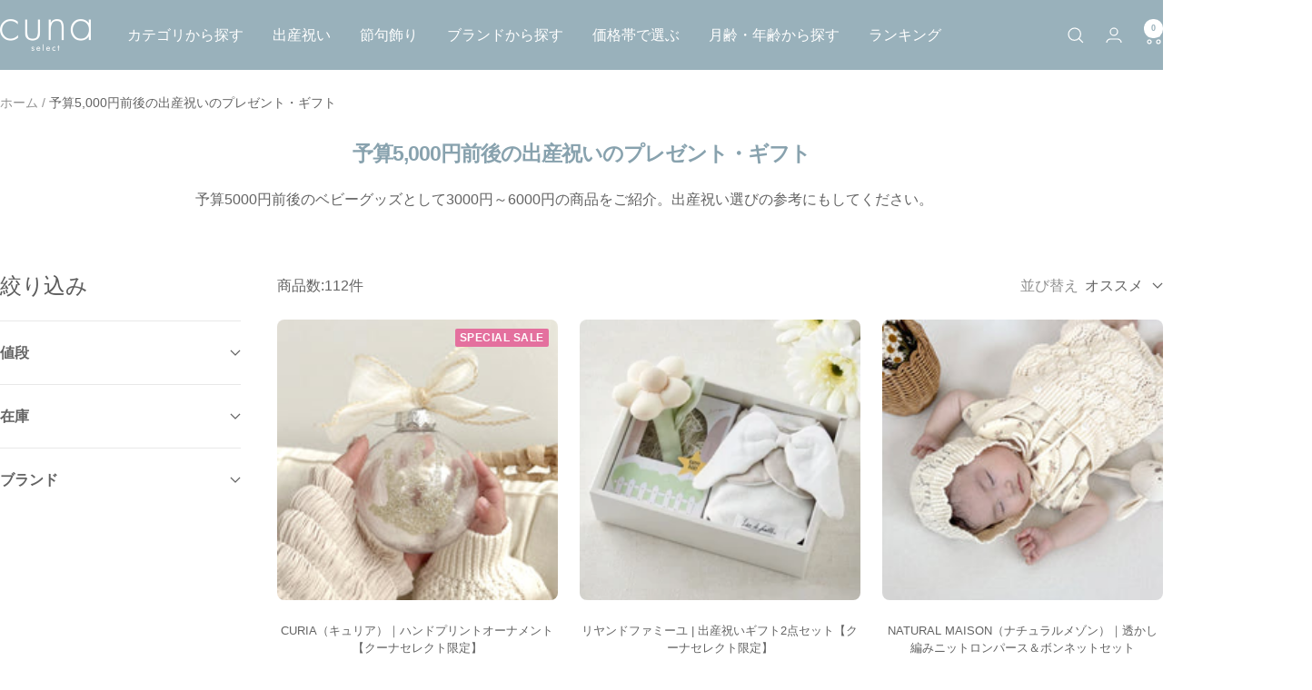

--- FILE ---
content_type: text/html; charset=utf-8
request_url: https://select.cuna.jp/collections/3000-6000
body_size: 81245
content:
<!doctype html><html class="no-js" lang="ja" dir="ltr">
  <head>
 
<meta charset="utf-8">
    <meta name="viewport" content="width=device-width, initial-scale=1.0, height=device-height, minimum-scale=1.0, maximum-scale=1.0">
    <meta name="theme-color" content="#99b1bb">

    <!--<title>予算5,000円前後の出産祝いのプレゼント・ギフト</title>-->
<title>

予算5,000円前後の出産祝いのプレゼント・ギフト｜出産祝い・ベビー用品通販のクーナセレクト

</title><meta name="description" content="予算5000円前後のベビーグッズとして3000円～6000円の商品をご紹介。出産祝い選びの参考にもしてください。"><!-- SEO -->
    <link rel="canonical" href="https://select.cuna.jp/collections/3000-6000">

            <!-- SEOここまで --><link rel="shortcut icon" href="//select.cuna.jp/cdn/shop/files/cunaselect_favicon_96x96.jpg?v=1710515519" type="image/png"><link rel="preconnect" href="https://cdn.shopify.com">
    <link rel="dns-prefetch" href="https://productreviews.shopifycdn.com">
    <link rel="dns-prefetch" href="https://www.google-analytics.com"><link rel="preload" as="style" href="//select.cuna.jp/cdn/shop/t/3/assets/theme.css?v=26954394937702767151766720720">
    <link rel="preload" as="style" href="//select.cuna.jp/cdn/shop/t/3/assets/custom-layout.css?v=134322775224081344511719921385">
    <link rel="preload" as="style" href="//select.cuna.jp/cdn/shop/t/3/assets/ibgblog.css?v=128038998120117668791764827834">
    <link rel="preload" as="style" href="//select.cuna.jp/cdn/shop/t/3/assets/cuna.css?v=76302595888929437401766718855">
    <link rel="preload" as="style" href="//select.cuna.jp/cdn/shop/t/3/assets/cuna_blog.css?v=130327545910183698761767871180">
    <link rel="preload" as="script" href="//select.cuna.jp/cdn/shop/t/3/assets/vendor.js?v=32643890569905814191709096149">
    <link rel="preload" as="script" href="//select.cuna.jp/cdn/shop/t/3/assets/theme.js?v=149148621006186291461715953281"><meta property="og:type" content="website">
  <meta property="og:title" content="予算5,000円前後の出産祝いのプレゼント・ギフト"><meta property="og:image" content="http://select.cuna.jp/cdn/shop/files/cunaselect_ogp.png?v=1710551514">
  <meta property="og:image:secure_url" content="https://select.cuna.jp/cdn/shop/files/cunaselect_ogp.png?v=1710551514">
  <meta property="og:image:width" content="1200">
  <meta property="og:image:height" content="628"><meta property="og:description" content="予算5000円前後のベビーグッズとして3000円～6000円の商品をご紹介。出産祝い選びの参考にもしてください。"><meta property="og:url" content="https://select.cuna.jp/collections/3000-6000">
<meta property="og:site_name" content="cuna select"><meta name="twitter:card" content="summary"><meta name="twitter:title" content="予算5,000円前後の出産祝いのプレゼント・ギフト">
  <meta name="twitter:description" content="予算5000円前後のベビーグッズとして3000円～6000円の商品をご紹介。出産祝い選びの参考にもしてください。"><meta name="twitter:image" content="https://select.cuna.jp/cdn/shop/files/cunaselect_ogp_1200x1200_crop_center.png?v=1710551514">
  <meta name="twitter:image:alt" content="">
    
<script type="application/ld+json">
  {
    "@context": "https://schema.org",
    "@type": "BreadcrumbList",
  "itemListElement": [{
      "@type": "ListItem",
      "name":  "cuna select",  
      "position": 1,
      "item": "https://select.cuna.jp"
    },{
          "@type": "ListItem",
          "position": 2,
          "name": "予算5,000円前後の出産祝いのプレゼント・ギフト",
          "item": "https://select.cuna.jp/collections/3000-6000"
        }]
  }
  </script>
    <style>
  /* Typography (heading) */
  

/* Typography (body) */
  



:root {--heading-color: 92, 92, 92;
    --text-color: 99, 99, 99;
    --background: 255, 255, 255;
    --secondary-background: 245, 245, 245;
    --border-color: 232, 232, 232;
    --border-color-darker: 193, 193, 193;
    --success-color: 120, 197, 205;
    --success-background: 228, 243, 245;
    --error-color: 222, 42, 42;
    --error-background: 253, 240, 240;
    --primary-button-background: 120, 197, 205;
    --primary-button-text-color: 255, 255, 255;
    --secondary-button-background: 153, 177, 187;
    --secondary-button-text-color: 84, 84, 84;
    --product-star-rating: 246, 164, 41;
    --product-on-sale-accent: 228, 112, 158;
    --product-sold-out-accent: 99, 99, 99;
    --product-custom-label-background: 64, 93, 230;
    --product-custom-label-text-color: 255, 255, 255;
    --product-custom-label-2-background: 243, 255, 52;
    --product-custom-label-2-text-color: 0, 0, 0;
    --product-low-stock-text-color: 222, 42, 42;
    --product-in-stock-text-color: 46, 158, 123;
    --loading-bar-background: 99, 99, 99;

    /* We duplicate some "base" colors as root colors, which is useful to use on drawer elements or popover without. Those should not be overridden to avoid issues */
    --root-heading-color: 92, 92, 92;
    --root-text-color: 99, 99, 99;
    --root-background: 255, 255, 255;
    --root-border-color: 232, 232, 232;
    --root-primary-button-background: 120, 197, 205;
    --root-primary-button-text-color: 255, 255, 255;

    --base-font-size: 16px;
    --heading-font-family: "system_ui", -apple-system, 'Segoe UI', Roboto, 'Helvetica Neue', 'Noto Sans', 'Liberation Sans', Arial, sans-serif, 'Apple Color Emoji', 'Segoe UI Emoji', 'Segoe UI Symbol', 'Noto Color Emoji';
    --heading-font-weight: 400;
    --heading-font-style: normal;
    --heading-text-transform: normal;
    --text-font-family: "system_ui", -apple-system, 'Segoe UI', Roboto, 'Helvetica Neue', 'Noto Sans', 'Liberation Sans', Arial, sans-serif, 'Apple Color Emoji', 'Segoe UI Emoji', 'Segoe UI Symbol', 'Noto Color Emoji';
    --text-font-weight: 400;
    --text-font-style: normal;
    --text-font-bold-weight: 700;

    /* Typography (font size) */
    --heading-xxsmall-font-size: 11px;
    --heading-xsmall-font-size: 11px;
    --heading-small-font-size: 12px;
    --heading-large-font-size: 36px;
    --heading-h1-font-size: 36px;
    --heading-h2-font-size: 30px;
    --heading-h3-font-size: 26px;
    --heading-h4-font-size: 24px;
    --heading-h5-font-size: 20px;
    --heading-h6-font-size: 16px;

    /* Control the look and feel of the theme by changing radius of various elements */
    --button-border-radius: 30px;
    --block-border-radius: 16px;
    --block-border-radius-reduced: 8px;
    --color-swatch-border-radius: 100%;

    /* Button size */
    --button-height: 48px;
    --button-small-height: 40px;

    /* Form related */
    --form-input-field-height: 48px;
    --form-input-gap: 16px;
    --form-submit-margin: 24px;

    /* Product listing related variables */
    --product-list-block-spacing: 32px;

    /* Video related */
    --play-button-background: 255, 255, 255;
    --play-button-arrow: 99, 99, 99;

    /* RTL support */
    --transform-logical-flip: 1;
    --transform-origin-start: left;
    --transform-origin-end: right;

    /* Other */
    --zoom-cursor-svg-url: url(//select.cuna.jp/cdn/shop/t/3/assets/zoom-cursor.svg?v=78709765507229365041715764252);
    --arrow-right-svg-url: url(//select.cuna.jp/cdn/shop/t/3/assets/arrow-right.svg?v=117506307276009676641715764251);
    --arrow-left-svg-url: url(//select.cuna.jp/cdn/shop/t/3/assets/arrow-left.svg?v=71568526861189888601715764251);

    /* Some useful variables that we can reuse in our CSS. Some explanation are needed for some of them:
       - container-max-width-minus-gutters: represents the container max width without the edge gutters
       - container-outer-width: considering the screen width, represent all the space outside the container
       - container-outer-margin: same as container-outer-width but get set to 0 inside a container
       - container-inner-width: the effective space inside the container (minus gutters)
       - grid-column-width: represents the width of a single column of the grid
       - vertical-breather: this is a variable that defines the global "spacing" between sections, and inside the section
                            to create some "breath" and minimum spacing
     */
    --container-max-width: 1600px;
    --container-gutter: 24px;
    --container-max-width-minus-gutters: calc(var(--container-max-width) - (var(--container-gutter)) * 2);
    --container-outer-width: max(calc((100vw - var(--container-max-width-minus-gutters)) / 2), var(--container-gutter));
    --container-outer-margin: var(--container-outer-width);
    --container-inner-width: calc(100vw - var(--container-outer-width) * 2);

    --grid-column-count: 10;
    --grid-gap: 24px;
    --grid-column-width: calc((100vw - var(--container-outer-width) * 2 - var(--grid-gap) * (var(--grid-column-count) - 1)) / var(--grid-column-count));

    --vertical-breather: 28px;
    --vertical-breather-tight: 28px;

    /* Shopify related variables */
    --payment-terms-background-color: #ffffff;
  }

  @media screen and (min-width: 741px) {
    :root {
      --container-gutter: 40px;
      --grid-column-count: 20;
      --vertical-breather: 40px;
      --vertical-breather-tight: 40px;

      /* Typography (font size) */
      --heading-xsmall-font-size: 12px;
      --heading-small-font-size: 13px;
      --heading-large-font-size: 52px;
      --heading-h1-font-size: 48px;
      --heading-h2-font-size: 38px;
      --heading-h3-font-size: 32px;
      --heading-h4-font-size: 24px;
      --heading-h5-font-size: 20px;
      --heading-h6-font-size: 18px;

      /* Form related */
      --form-input-field-height: 52px;
      --form-submit-margin: 32px;

      /* Button size */
      --button-height: 52px;
      --button-small-height: 44px;
    }
  }

  @media screen and (min-width: 1200px) {
    :root {
      --vertical-breather: 48px;
      --vertical-breather-tight: 48px;
      --product-list-block-spacing: 48px;

      /* Typography */
      --heading-large-font-size: 64px;
      --heading-h1-font-size: 56px;
      --heading-h2-font-size: 48px;
      --heading-h3-font-size: 36px;
      --heading-h4-font-size: 30px;
      --heading-h5-font-size: 24px;
      --heading-h6-font-size: 18px;
    }
  }

  @media screen and (min-width: 1600px) {
    :root {
      --vertical-breather: 48px;
      --vertical-breather-tight: 48px;
    }
  }
</style>
    <script>
  // This allows to expose several variables to the global scope, to be used in scripts
  window.themeVariables = {
    settings: {
      direction: "ltr",
      pageType: "collection",
      cartCount: 0,
      moneyFormat: "¥{{amount_no_decimals}}",
      moneyWithCurrencyFormat: "¥{{amount_no_decimals}}",
      showVendor: false,
      discountMode: "saving",
      currencyCodeEnabled: false,
      cartType: "page",
      cartCurrency: "JPY",
      mobileZoomFactor: 2.5
    },

    routes: {
      host: "select.cuna.jp",
      rootUrl: "\/",
      rootUrlWithoutSlash: '',
      cartUrl: "\/cart",
      cartAddUrl: "\/cart\/add",
      cartChangeUrl: "\/cart\/change",
      searchUrl: "\/search",
      predictiveSearchUrl: "\/search\/suggest",
      productRecommendationsUrl: "\/recommendations\/products"
    },

    strings: {
      accessibilityDelete: "削除",
      accessibilityClose: "閉じる",
      collectionSoldOut: "売り切れ",
      collectionDiscount: "@savings@OFF",
      productSalePrice: "セール価格",
      productRegularPrice: "通常価格",
      productFormUnavailable: "選択不可能",
      productFormSoldOut: "売り切れ",
      productFormPreOrder: "先行予約",
      productFormAddToCart: "カートに追加する",
      searchNoResults: "検索結果がありませんでした",
      searchNewSearch: "新規検索",
      searchProducts: "商品",
      searchArticles: "記事",
      searchPages: "ページ",
      searchCollections: "コレクション一覧",
      cartViewCart: "カートを見る",
      cartItemAdded: "商品がカートに追加されました！",
      cartItemAddedShort: "カートに追加されました！",
      cartAddOrderNote: "ご注文備考を記載する ※一部商品のみにラッピングする場合はこちらにご希望を記載ください",
      cartEditOrderNote: "編集",
      shippingEstimatorNoResults: "申し訳ありませんが、お客様のご住所への発送は現在行っておりません",
      shippingEstimatorOneResult: "お客様のご住所には1つの配送料金が適用されます:",
      shippingEstimatorMultipleResults: "お客様のご住所に合わせて、複数の配送料金が選択できます:",
      shippingEstimatorError: "配送料金の取得中に1つ以上のエラーが発生しました:"
    },

    libs: {
      flickity: "\/\/select.cuna.jp\/cdn\/shop\/t\/3\/assets\/flickity.js?v=176646718982628074891709096148",
      photoswipe: "\/\/select.cuna.jp\/cdn\/shop\/t\/3\/assets\/photoswipe.js?v=132268647426145925301709096149",
      qrCode: "\/\/select.cuna.jp\/cdn\/shopifycloud\/storefront\/assets\/themes_support\/vendor\/qrcode-3f2b403b.js"
    },

    breakpoints: {
      phone: 'screen and (max-width: 740px)',
      tablet: 'screen and (min-width: 741px) and (max-width: 999px)',
      tabletAndUp: 'screen and (min-width: 741px)',
      pocket: 'screen and (max-width: 999px)',
      lap: 'screen and (min-width: 1000px) and (max-width: 1199px)',
      lapAndUp: 'screen and (min-width: 1000px)',
      desktop: 'screen and (min-width: 1200px)',
      wide: 'screen and (min-width: 1400px)'
    }
  };

  window.addEventListener('pageshow', async () => {
    const cartContent = await (await fetch(`${window.themeVariables.routes.cartUrl}.js`, {cache: 'reload'})).json();
    document.documentElement.dispatchEvent(new CustomEvent('cart:refresh', {detail: {cart: cartContent}}));
  });

  if ('noModule' in HTMLScriptElement.prototype) {
    // Old browsers (like IE) that does not support module will be considered as if not executing JS at all
    document.documentElement.className = document.documentElement.className.replace('no-js', 'js');

    requestAnimationFrame(() => {
      const viewportHeight = (window.visualViewport ? window.visualViewport.height : document.documentElement.clientHeight);
      document.documentElement.style.setProperty('--window-height',viewportHeight + 'px');
    });
  }</script>

    <link rel="stylesheet" href="//select.cuna.jp/cdn/shop/t/3/assets/theme.css?v=26954394937702767151766720720">
    <link rel="stylesheet" href="//select.cuna.jp/cdn/shop/t/3/assets/custom-layout.css?v=134322775224081344511719921385">
    <link  rel="stylesheet" href="//select.cuna.jp/cdn/shop/t/3/assets/ibgblog.css?v=128038998120117668791764827834">
    <link  rel="stylesheet" href="//select.cuna.jp/cdn/shop/t/3/assets/cuna.css?v=76302595888929437401766718855">
    <link  rel="stylesheet" href="//select.cuna.jp/cdn/shop/t/3/assets/cuna_blog.css?v=130327545910183698761767871180">

    
    <script src="//select.cuna.jp/cdn/shop/t/3/assets/vendor.js?v=32643890569905814191709096149" defer></script>
    <script src="//select.cuna.jp/cdn/shop/t/3/assets/theme.js?v=149148621006186291461715953281" defer></script>
    <script src="//select.cuna.jp/cdn/shop/t/3/assets/custom.js?v=167639537848865775061709096148" defer></script>

    <script>window.performance && window.performance.mark && window.performance.mark('shopify.content_for_header.start');</script><meta name="google-site-verification" content="Firb_NlspIItruH1xZW-nSyayUomsQoaSQ_JB_vATV0">
<meta name="facebook-domain-verification" content="7zq2k5wxxn31csiqk73pscpsuays98">
<meta id="shopify-digital-wallet" name="shopify-digital-wallet" content="/63544459460/digital_wallets/dialog">
<meta name="shopify-checkout-api-token" content="2b8e78b400bc656484a2d6116dc9bf00">
<link rel="alternate" type="application/atom+xml" title="Feed" href="/collections/3000-6000.atom" />
<link rel="next" href="/collections/3000-6000?page=2">
<link rel="alternate" type="application/json+oembed" href="https://select.cuna.jp/collections/3000-6000.oembed">
<script async="async" src="/checkouts/internal/preloads.js?locale=ja-JP"></script>
<link rel="preconnect" href="https://shop.app" crossorigin="anonymous">
<script async="async" src="https://shop.app/checkouts/internal/preloads.js?locale=ja-JP&shop_id=63544459460" crossorigin="anonymous"></script>
<script id="apple-pay-shop-capabilities" type="application/json">{"shopId":63544459460,"countryCode":"JP","currencyCode":"JPY","merchantCapabilities":["supports3DS"],"merchantId":"gid:\/\/shopify\/Shop\/63544459460","merchantName":"cuna select","requiredBillingContactFields":["postalAddress","email","phone"],"requiredShippingContactFields":["postalAddress","email","phone"],"shippingType":"shipping","supportedNetworks":["visa","masterCard","amex","jcb","discover"],"total":{"type":"pending","label":"cuna select","amount":"1.00"},"shopifyPaymentsEnabled":true,"supportsSubscriptions":true}</script>
<script id="shopify-features" type="application/json">{"accessToken":"2b8e78b400bc656484a2d6116dc9bf00","betas":["rich-media-storefront-analytics"],"domain":"select.cuna.jp","predictiveSearch":false,"shopId":63544459460,"locale":"ja"}</script>
<script>var Shopify = Shopify || {};
Shopify.shop = "5f40c1-4.myshopify.com";
Shopify.locale = "ja";
Shopify.currency = {"active":"JPY","rate":"1.0"};
Shopify.country = "JP";
Shopify.theme = {"name":"ByR6B_custom\/Main","id":134943473860,"schema_name":"Focal","schema_version":"11.1.0","theme_store_id":714,"role":"main"};
Shopify.theme.handle = "null";
Shopify.theme.style = {"id":null,"handle":null};
Shopify.cdnHost = "select.cuna.jp/cdn";
Shopify.routes = Shopify.routes || {};
Shopify.routes.root = "/";</script>
<script type="module">!function(o){(o.Shopify=o.Shopify||{}).modules=!0}(window);</script>
<script>!function(o){function n(){var o=[];function n(){o.push(Array.prototype.slice.apply(arguments))}return n.q=o,n}var t=o.Shopify=o.Shopify||{};t.loadFeatures=n(),t.autoloadFeatures=n()}(window);</script>
<script>
  window.ShopifyPay = window.ShopifyPay || {};
  window.ShopifyPay.apiHost = "shop.app\/pay";
  window.ShopifyPay.redirectState = null;
</script>
<script id="shop-js-analytics" type="application/json">{"pageType":"collection"}</script>
<script defer="defer" async type="module" src="//select.cuna.jp/cdn/shopifycloud/shop-js/modules/v2/client.init-shop-cart-sync_0MstufBG.ja.esm.js"></script>
<script defer="defer" async type="module" src="//select.cuna.jp/cdn/shopifycloud/shop-js/modules/v2/chunk.common_jll-23Z1.esm.js"></script>
<script defer="defer" async type="module" src="//select.cuna.jp/cdn/shopifycloud/shop-js/modules/v2/chunk.modal_HXih6-AF.esm.js"></script>
<script type="module">
  await import("//select.cuna.jp/cdn/shopifycloud/shop-js/modules/v2/client.init-shop-cart-sync_0MstufBG.ja.esm.js");
await import("//select.cuna.jp/cdn/shopifycloud/shop-js/modules/v2/chunk.common_jll-23Z1.esm.js");
await import("//select.cuna.jp/cdn/shopifycloud/shop-js/modules/v2/chunk.modal_HXih6-AF.esm.js");

  window.Shopify.SignInWithShop?.initShopCartSync?.({"fedCMEnabled":true,"windoidEnabled":true});

</script>
<script>
  window.Shopify = window.Shopify || {};
  if (!window.Shopify.featureAssets) window.Shopify.featureAssets = {};
  window.Shopify.featureAssets['shop-js'] = {"shop-cart-sync":["modules/v2/client.shop-cart-sync_DN7iwvRY.ja.esm.js","modules/v2/chunk.common_jll-23Z1.esm.js","modules/v2/chunk.modal_HXih6-AF.esm.js"],"init-fed-cm":["modules/v2/client.init-fed-cm_DmZOWWut.ja.esm.js","modules/v2/chunk.common_jll-23Z1.esm.js","modules/v2/chunk.modal_HXih6-AF.esm.js"],"shop-cash-offers":["modules/v2/client.shop-cash-offers_HFfvn_Gz.ja.esm.js","modules/v2/chunk.common_jll-23Z1.esm.js","modules/v2/chunk.modal_HXih6-AF.esm.js"],"shop-login-button":["modules/v2/client.shop-login-button_BVN3pvk0.ja.esm.js","modules/v2/chunk.common_jll-23Z1.esm.js","modules/v2/chunk.modal_HXih6-AF.esm.js"],"pay-button":["modules/v2/client.pay-button_CyS_4GVi.ja.esm.js","modules/v2/chunk.common_jll-23Z1.esm.js","modules/v2/chunk.modal_HXih6-AF.esm.js"],"shop-button":["modules/v2/client.shop-button_zh22db91.ja.esm.js","modules/v2/chunk.common_jll-23Z1.esm.js","modules/v2/chunk.modal_HXih6-AF.esm.js"],"avatar":["modules/v2/client.avatar_BTnouDA3.ja.esm.js"],"init-windoid":["modules/v2/client.init-windoid_BlVJIuJ5.ja.esm.js","modules/v2/chunk.common_jll-23Z1.esm.js","modules/v2/chunk.modal_HXih6-AF.esm.js"],"init-shop-for-new-customer-accounts":["modules/v2/client.init-shop-for-new-customer-accounts_BqzwtUK7.ja.esm.js","modules/v2/client.shop-login-button_BVN3pvk0.ja.esm.js","modules/v2/chunk.common_jll-23Z1.esm.js","modules/v2/chunk.modal_HXih6-AF.esm.js"],"init-shop-email-lookup-coordinator":["modules/v2/client.init-shop-email-lookup-coordinator_DKDv3hKi.ja.esm.js","modules/v2/chunk.common_jll-23Z1.esm.js","modules/v2/chunk.modal_HXih6-AF.esm.js"],"init-shop-cart-sync":["modules/v2/client.init-shop-cart-sync_0MstufBG.ja.esm.js","modules/v2/chunk.common_jll-23Z1.esm.js","modules/v2/chunk.modal_HXih6-AF.esm.js"],"shop-toast-manager":["modules/v2/client.shop-toast-manager_BkVvTGW3.ja.esm.js","modules/v2/chunk.common_jll-23Z1.esm.js","modules/v2/chunk.modal_HXih6-AF.esm.js"],"init-customer-accounts":["modules/v2/client.init-customer-accounts_CZbUHFPX.ja.esm.js","modules/v2/client.shop-login-button_BVN3pvk0.ja.esm.js","modules/v2/chunk.common_jll-23Z1.esm.js","modules/v2/chunk.modal_HXih6-AF.esm.js"],"init-customer-accounts-sign-up":["modules/v2/client.init-customer-accounts-sign-up_C0QA8nCd.ja.esm.js","modules/v2/client.shop-login-button_BVN3pvk0.ja.esm.js","modules/v2/chunk.common_jll-23Z1.esm.js","modules/v2/chunk.modal_HXih6-AF.esm.js"],"shop-follow-button":["modules/v2/client.shop-follow-button_CSkbpFfm.ja.esm.js","modules/v2/chunk.common_jll-23Z1.esm.js","modules/v2/chunk.modal_HXih6-AF.esm.js"],"checkout-modal":["modules/v2/client.checkout-modal_rYdHFJTE.ja.esm.js","modules/v2/chunk.common_jll-23Z1.esm.js","modules/v2/chunk.modal_HXih6-AF.esm.js"],"shop-login":["modules/v2/client.shop-login_DeXIozZF.ja.esm.js","modules/v2/chunk.common_jll-23Z1.esm.js","modules/v2/chunk.modal_HXih6-AF.esm.js"],"lead-capture":["modules/v2/client.lead-capture_DGEoeVgo.ja.esm.js","modules/v2/chunk.common_jll-23Z1.esm.js","modules/v2/chunk.modal_HXih6-AF.esm.js"],"payment-terms":["modules/v2/client.payment-terms_BXPcfuME.ja.esm.js","modules/v2/chunk.common_jll-23Z1.esm.js","modules/v2/chunk.modal_HXih6-AF.esm.js"]};
</script>
<script>(function() {
  var isLoaded = false;
  function asyncLoad() {
    if (isLoaded) return;
    isLoaded = true;
    var urls = ["https:\/\/delivery-date-and-time-picker.amp.tokyo\/script_tags\/cart_attributes.js?shop=5f40c1-4.myshopify.com","https:\/\/productoptions.w3apps.co\/js\/options.js?shop=5f40c1-4.myshopify.com","\/\/cdn.shopify.com\/proxy\/42c7c2d72a07a4d077d130854cf97d632aabcefa378d1c22723115913f41c318\/huracdn.com\/js\/script.min.js?v=1.0.8\u0026shop=5f40c1-4.myshopify.com\u0026sp-cache-control=cHVibGljLCBtYXgtYWdlPTkwMA","https:\/\/cdn.nfcube.com\/instafeed-5bcea8d59e5fddd8f96051ecdabcec3f.js?shop=5f40c1-4.myshopify.com"];
    for (var i = 0; i < urls.length; i++) {
      var s = document.createElement('script');
      s.type = 'text/javascript';
      s.async = true;
      s.src = urls[i];
      var x = document.getElementsByTagName('script')[0];
      x.parentNode.insertBefore(s, x);
    }
  };
  if(window.attachEvent) {
    window.attachEvent('onload', asyncLoad);
  } else {
    window.addEventListener('load', asyncLoad, false);
  }
})();</script>
<script id="__st">var __st={"a":63544459460,"offset":32400,"reqid":"43e5565d-a317-4c4b-9b4c-77acab14f82f-1769040289","pageurl":"select.cuna.jp\/collections\/3000-6000","u":"1a389a9bdc36","p":"collection","rtyp":"collection","rid":297788276932};</script>
<script>window.ShopifyPaypalV4VisibilityTracking = true;</script>
<script id="captcha-bootstrap">!function(){'use strict';const t='contact',e='account',n='new_comment',o=[[t,t],['blogs',n],['comments',n],[t,'customer']],c=[[e,'customer_login'],[e,'guest_login'],[e,'recover_customer_password'],[e,'create_customer']],r=t=>t.map((([t,e])=>`form[action*='/${t}']:not([data-nocaptcha='true']) input[name='form_type'][value='${e}']`)).join(','),a=t=>()=>t?[...document.querySelectorAll(t)].map((t=>t.form)):[];function s(){const t=[...o],e=r(t);return a(e)}const i='password',u='form_key',d=['recaptcha-v3-token','g-recaptcha-response','h-captcha-response',i],f=()=>{try{return window.sessionStorage}catch{return}},m='__shopify_v',_=t=>t.elements[u];function p(t,e,n=!1){try{const o=window.sessionStorage,c=JSON.parse(o.getItem(e)),{data:r}=function(t){const{data:e,action:n}=t;return t[m]||n?{data:e,action:n}:{data:t,action:n}}(c);for(const[e,n]of Object.entries(r))t.elements[e]&&(t.elements[e].value=n);n&&o.removeItem(e)}catch(o){console.error('form repopulation failed',{error:o})}}const l='form_type',E='cptcha';function T(t){t.dataset[E]=!0}const w=window,h=w.document,L='Shopify',v='ce_forms',y='captcha';let A=!1;((t,e)=>{const n=(g='f06e6c50-85a8-45c8-87d0-21a2b65856fe',I='https://cdn.shopify.com/shopifycloud/storefront-forms-hcaptcha/ce_storefront_forms_captcha_hcaptcha.v1.5.2.iife.js',D={infoText:'hCaptchaによる保護',privacyText:'プライバシー',termsText:'利用規約'},(t,e,n)=>{const o=w[L][v],c=o.bindForm;if(c)return c(t,g,e,D).then(n);var r;o.q.push([[t,g,e,D],n]),r=I,A||(h.body.append(Object.assign(h.createElement('script'),{id:'captcha-provider',async:!0,src:r})),A=!0)});var g,I,D;w[L]=w[L]||{},w[L][v]=w[L][v]||{},w[L][v].q=[],w[L][y]=w[L][y]||{},w[L][y].protect=function(t,e){n(t,void 0,e),T(t)},Object.freeze(w[L][y]),function(t,e,n,w,h,L){const[v,y,A,g]=function(t,e,n){const i=e?o:[],u=t?c:[],d=[...i,...u],f=r(d),m=r(i),_=r(d.filter((([t,e])=>n.includes(e))));return[a(f),a(m),a(_),s()]}(w,h,L),I=t=>{const e=t.target;return e instanceof HTMLFormElement?e:e&&e.form},D=t=>v().includes(t);t.addEventListener('submit',(t=>{const e=I(t);if(!e)return;const n=D(e)&&!e.dataset.hcaptchaBound&&!e.dataset.recaptchaBound,o=_(e),c=g().includes(e)&&(!o||!o.value);(n||c)&&t.preventDefault(),c&&!n&&(function(t){try{if(!f())return;!function(t){const e=f();if(!e)return;const n=_(t);if(!n)return;const o=n.value;o&&e.removeItem(o)}(t);const e=Array.from(Array(32),(()=>Math.random().toString(36)[2])).join('');!function(t,e){_(t)||t.append(Object.assign(document.createElement('input'),{type:'hidden',name:u})),t.elements[u].value=e}(t,e),function(t,e){const n=f();if(!n)return;const o=[...t.querySelectorAll(`input[type='${i}']`)].map((({name:t})=>t)),c=[...d,...o],r={};for(const[a,s]of new FormData(t).entries())c.includes(a)||(r[a]=s);n.setItem(e,JSON.stringify({[m]:1,action:t.action,data:r}))}(t,e)}catch(e){console.error('failed to persist form',e)}}(e),e.submit())}));const S=(t,e)=>{t&&!t.dataset[E]&&(n(t,e.some((e=>e===t))),T(t))};for(const o of['focusin','change'])t.addEventListener(o,(t=>{const e=I(t);D(e)&&S(e,y())}));const B=e.get('form_key'),M=e.get(l),P=B&&M;t.addEventListener('DOMContentLoaded',(()=>{const t=y();if(P)for(const e of t)e.elements[l].value===M&&p(e,B);[...new Set([...A(),...v().filter((t=>'true'===t.dataset.shopifyCaptcha))])].forEach((e=>S(e,t)))}))}(h,new URLSearchParams(w.location.search),n,t,e,['guest_login'])})(!0,!0)}();</script>
<script integrity="sha256-4kQ18oKyAcykRKYeNunJcIwy7WH5gtpwJnB7kiuLZ1E=" data-source-attribution="shopify.loadfeatures" defer="defer" src="//select.cuna.jp/cdn/shopifycloud/storefront/assets/storefront/load_feature-a0a9edcb.js" crossorigin="anonymous"></script>
<script crossorigin="anonymous" defer="defer" src="//select.cuna.jp/cdn/shopifycloud/storefront/assets/shopify_pay/storefront-65b4c6d7.js?v=20250812"></script>
<script data-source-attribution="shopify.dynamic_checkout.dynamic.init">var Shopify=Shopify||{};Shopify.PaymentButton=Shopify.PaymentButton||{isStorefrontPortableWallets:!0,init:function(){window.Shopify.PaymentButton.init=function(){};var t=document.createElement("script");t.src="https://select.cuna.jp/cdn/shopifycloud/portable-wallets/latest/portable-wallets.ja.js",t.type="module",document.head.appendChild(t)}};
</script>
<script data-source-attribution="shopify.dynamic_checkout.buyer_consent">
  function portableWalletsHideBuyerConsent(e){var t=document.getElementById("shopify-buyer-consent"),n=document.getElementById("shopify-subscription-policy-button");t&&n&&(t.classList.add("hidden"),t.setAttribute("aria-hidden","true"),n.removeEventListener("click",e))}function portableWalletsShowBuyerConsent(e){var t=document.getElementById("shopify-buyer-consent"),n=document.getElementById("shopify-subscription-policy-button");t&&n&&(t.classList.remove("hidden"),t.removeAttribute("aria-hidden"),n.addEventListener("click",e))}window.Shopify?.PaymentButton&&(window.Shopify.PaymentButton.hideBuyerConsent=portableWalletsHideBuyerConsent,window.Shopify.PaymentButton.showBuyerConsent=portableWalletsShowBuyerConsent);
</script>
<script data-source-attribution="shopify.dynamic_checkout.cart.bootstrap">document.addEventListener("DOMContentLoaded",(function(){function t(){return document.querySelector("shopify-accelerated-checkout-cart, shopify-accelerated-checkout")}if(t())Shopify.PaymentButton.init();else{new MutationObserver((function(e,n){t()&&(Shopify.PaymentButton.init(),n.disconnect())})).observe(document.body,{childList:!0,subtree:!0})}}));
</script>
<link id="shopify-accelerated-checkout-styles" rel="stylesheet" media="screen" href="https://select.cuna.jp/cdn/shopifycloud/portable-wallets/latest/accelerated-checkout-backwards-compat.css" crossorigin="anonymous">
<style id="shopify-accelerated-checkout-cart">
        #shopify-buyer-consent {
  margin-top: 1em;
  display: inline-block;
  width: 100%;
}

#shopify-buyer-consent.hidden {
  display: none;
}

#shopify-subscription-policy-button {
  background: none;
  border: none;
  padding: 0;
  text-decoration: underline;
  font-size: inherit;
  cursor: pointer;
}

#shopify-subscription-policy-button::before {
  box-shadow: none;
}

      </style>

<script>window.performance && window.performance.mark && window.performance.mark('shopify.content_for_header.end');</script>
  

  
  <style rel='text/css'>.options-hidden{display:none!important} .product-options-checkbox, .product-options-radiobutton{min-height:auto !important}</style>
  <script type='text/javascript' src="//select.cuna.jp/cdn/shopifycloud/storefront/assets/themes_support/api.jquery-7ab1a3a4.js" defer='defer'></script>























  

  <link href="//select.cuna.jp/cdn/shop/t/3/assets/w3-customizer-styles.css?v=157380086666928862211715637123" rel="stylesheet" type="text/css" media="all" />


  

  <script src="//select.cuna.jp/cdn/shop/t/3/assets/w3-customizer-scripts.js?v=158572317654005488221715637124" type="text/javascript"></script>

<!-- Google Tag Manager -->
<script>(function(w,d,s,l,i){w[l]=w[l]||[];w[l].push({'gtm.start':
new Date().getTime(),event:'gtm.js'});var f=d.getElementsByTagName(s)[0],
j=d.createElement(s),dl=l!='dataLayer'?'&l='+l:'';j.async=true;j.src=
'https://www.googletagmanager.com/gtm.js?id='+i+dl;f.parentNode.insertBefore(j,f);
})(window,document,'script','dataLayer','GTM-KC82RQQ');</script>

    <!-- A8 -->
<script src="//statics.a8.net/a8sales/a8sales.js"></script>
<script src="//statics.a8.net/a8sales/a8crossDomain.js"></script>
<script src="//statics.a8.net/a8sales/a8shopForm.js"></script>

    
    <!-- search console -->
<meta name="google-site-verification" content="Giu3CEKRUSI5sKYANP_Jhlebmv5tXP6696cO4GZkeRU" />

    <!-- Microsoft Clarity -->
<script type="text/javascript">
    (function(c,l,a,r,i,t,y){
        c[a]=c[a]||function(){(c[a].q=c[a].q||[]).push(arguments)};
        t=l.createElement(r);t.async=1;t.src="https://www.clarity.ms/tag/"+i;
        y=l.getElementsByTagName(r)[0];y.parentNode.insertBefore(t,y);
    })(window, document, "clarity", "script", "avnr37yj2s");
</script>

        <!-- SEOその2 -->


    
 <!-- SEOその2ここまで -->
    
  <script>window.is_hulkpo_installed=true</script>


<!-- BEGIN app block: shopify://apps/order-limits/blocks/ruffruff-order-limits/56fb9d8f-3621-4732-8425-5c64262bef41 --><!-- BEGIN app snippet: settings-json -->
<style data-shopify>
  .ruffruff-order-limits__product-messages {
    background-color: #FFFFFF !important;
    border: 1px solid #121212 !important;
    color: #121212 !important;
  }
</style>

<!-- cached at 1769040290 -->
<script id='ruffruff-order-limits-settings-json' type='application/json'>{"alertMessageModalEnabled": false,"productMessagePosition": "above"}</script>
<!-- END app snippet --><!-- BEGIN app snippet: product-quantity-rules-json -->
<!-- cached at 1769040290 -->
<script id='ruffruff-order-limits-product-quantity-rules-json' type='application/json'>[]</script>
<!-- END app snippet --><!-- BEGIN app snippet: price-rules-json -->
<!-- cached at 1769040290 -->
<script id='ruffruff-order-limits-price-rules-json' type='application/json'>[]</script>
<!-- END app snippet --><!-- BEGIN app snippet: bundle-rules-json -->
<!-- cached at 1769040290 -->
<script id='ruffruff-order-limits-bundle-rules-json' type='application/json'>[]</script>
<!-- END app snippet --><!-- BEGIN app snippet: customer-rules-json -->
<!-- cached at 1769040290 -->
<script id='ruffruff-order-limits-customer-rules-json' type='application/json'>[]</script>
<!-- END app snippet --><!-- BEGIN app snippet: weight-rules-json -->
<!-- cached at 1769040290 -->
<script id='ruffruff-order-limits-weight-rules-json' type='application/json'>[]</script>
<!-- END app snippet --><!-- BEGIN app snippet: vite-tag -->


<!-- END app snippet --><!-- BEGIN app snippet: vite-tag -->


  <script src="https://cdn.shopify.com/extensions/019b8c68-ec78-76f0-9e5c-f5b4cfe2d714/ruffruff-order-limits-133/assets/entry-C7CLRJ12.js" type="module" crossorigin="anonymous"></script>
  <link rel="modulepreload" href="https://cdn.shopify.com/extensions/019b8c68-ec78-76f0-9e5c-f5b4cfe2d714/ruffruff-order-limits-133/assets/getShopifyRootUrl-BAFHm-cu.js" crossorigin="anonymous">
  <link rel="modulepreload" href="https://cdn.shopify.com/extensions/019b8c68-ec78-76f0-9e5c-f5b4cfe2d714/ruffruff-order-limits-133/assets/constants-Zwc9dJOo.js" crossorigin="anonymous">
  <link href="//cdn.shopify.com/extensions/019b8c68-ec78-76f0-9e5c-f5b4cfe2d714/ruffruff-order-limits-133/assets/entry-eUVkEetz.css" rel="stylesheet" type="text/css" media="all" />

<!-- END app snippet -->
<!-- END app block --><!-- BEGIN app block: shopify://apps/firework-shoppable-video-ugc/blocks/firework-header/347a2e4c-f5cb-410d-8354-490d1e80558c -->
 

  <script async type="module" src='//asset.fwcdn3.com/js/module/integrations/shopify.js'></script>
  <script async type="module" src='//asset.fwcdn3.com/js/module/fwn.js?business_id=gkqeb5'></script>


<script
  async
  src='//asset.fwscripts.com/js/live-helper.js'
  data-fwparam_chat_channel_id='g4YZ9v'
></script>



<script>
  document.addEventListener('DOMContentLoaded', () => {
    setTimeout(() => {
      if (!document.querySelector('fw-live-helper')) {
        var n = document.createElement('fw-live-helper')
        document.body.appendChild(n)
      }
    }, 0)
  })

  // For when DOMContentLoaded event didn't fire on page due to lots of JS
  const intervalId = setInterval(() => {
    if (!document.querySelector('fw-live-helper')) {
      var n = document.createElement('fw-live-helper')
      document.body.appendChild(n)
    } else {
      clearInterval(intervalId)
    }
  }, 500)
</script>


<!-- END app block --><!-- BEGIN app block: shopify://apps/judge-me-reviews/blocks/judgeme_core/61ccd3b1-a9f2-4160-9fe9-4fec8413e5d8 --><!-- Start of Judge.me Core -->






<link rel="dns-prefetch" href="https://cdnwidget.judge.me">
<link rel="dns-prefetch" href="https://cdn.judge.me">
<link rel="dns-prefetch" href="https://cdn1.judge.me">
<link rel="dns-prefetch" href="https://api.judge.me">

<script data-cfasync='false' class='jdgm-settings-script'>window.jdgmSettings={"pagination":5,"disable_web_reviews":false,"badge_no_review_text":"レビューなし","badge_n_reviews_text":"{{ n }}件のレビュー","hide_badge_preview_if_no_reviews":true,"badge_hide_text":false,"enforce_center_preview_badge":false,"widget_title":"カスタマーレビュー","widget_open_form_text":"レビューを書く","widget_close_form_text":"レビューをキャンセル","widget_refresh_page_text":"ページを更新","widget_summary_text":"{{ number_of_reviews }}件のレビューに基づく","widget_no_review_text":"最初のレビューを書きましょう","widget_name_field_text":"表示名","widget_verified_name_field_text":"認証された名前（公開）","widget_name_placeholder_text":"表示名","widget_required_field_error_text":"このフィールドは必須です。","widget_email_field_text":"メールアドレス","widget_verified_email_field_text":"認証されたメール（非公開、編集不可）","widget_email_placeholder_text":"あなたのメールアドレス（非公開）","widget_email_field_error_text":"有効なメールアドレスを入力してください。","widget_rating_field_text":"評価","widget_review_title_field_text":"レビュータイトル","widget_review_title_placeholder_text":"レビューにタイトルをつける","widget_review_body_field_text":"レビュー内容","widget_review_body_placeholder_text":"ここに書き始めてください...","widget_pictures_field_text":"写真/動画（任意）","widget_submit_review_text":"レビューを送信","widget_submit_verified_review_text":"認証済みレビューを送信","widget_submit_success_msg_with_auto_publish":"ありがとうございます！数分後にページを更新して、あなたのレビューを確認してください。\u003ca href='https://judge.me/login' target='_blank' rel='nofollow noopener'\u003eJudge.me\u003c/a\u003eにログインすることで、レビューの削除や編集ができます。","widget_submit_success_msg_no_auto_publish":"ありがとうございます！あなたのレビューはショップ管理者の承認を得た後に公開されます。\u003ca href='https://judge.me/login' target='_blank' rel='nofollow noopener'\u003eJudge.me\u003c/a\u003eにログインすることで、レビューの削除や編集ができます。","widget_show_default_reviews_out_of_total_text":"{{ n_reviews }}件のレビューのうち{{ n_reviews_shown }}件を表示しています。","widget_show_all_link_text":"すべて表示","widget_show_less_link_text":"表示を減らす","widget_author_said_text":"{{ reviewer_name }}の言葉：","widget_days_text":"{{ n }}日前","widget_weeks_text":"{{ n }}週間前","widget_months_text":"{{ n }}ヶ月前","widget_years_text":"{{ n }}年前","widget_yesterday_text":"昨日","widget_today_text":"今日","widget_replied_text":"\u003e\u003e {{ shop_name }}の返信：","widget_read_more_text":"続きを読む","widget_reviewer_name_as_initial":"","widget_rating_filter_color":"#fbcd0a","widget_rating_filter_see_all_text":"すべてのレビューを見る","widget_sorting_most_recent_text":"最新順","widget_sorting_highest_rating_text":"最高評価順","widget_sorting_lowest_rating_text":"最低評価順","widget_sorting_with_pictures_text":"写真付きのみ","widget_sorting_most_helpful_text":"最も役立つ順","widget_open_question_form_text":"質問する","widget_reviews_subtab_text":"レビュー","widget_questions_subtab_text":"質問","widget_question_label_text":"質問","widget_answer_label_text":"回答","widget_question_placeholder_text":"ここに質問を書いてください","widget_submit_question_text":"質問を送信","widget_question_submit_success_text":"ご質問ありがとうございます！回答があり次第ご連絡いたします。","verified_badge_text":"認証済み","verified_badge_bg_color":"","verified_badge_text_color":"","verified_badge_placement":"left-of-reviewer-name","widget_review_max_height":"","widget_hide_border":false,"widget_social_share":false,"widget_thumb":false,"widget_review_location_show":false,"widget_location_format":"","all_reviews_include_out_of_store_products":true,"all_reviews_out_of_store_text":"（ストア外）","all_reviews_pagination":100,"all_reviews_product_name_prefix_text":"について","enable_review_pictures":false,"enable_question_anwser":false,"widget_theme":"default","review_date_format":"mm/dd/yyyy","default_sort_method":"most-recent","widget_product_reviews_subtab_text":"製品レビュー","widget_shop_reviews_subtab_text":"ショップレビュー","widget_other_products_reviews_text":"他の製品のレビュー","widget_store_reviews_subtab_text":"ショップレビュー","widget_no_store_reviews_text":"この店舗はまだレビューを受け取っていません","widget_web_restriction_product_reviews_text":"この製品に対するレビューはまだありません","widget_no_items_text":"アイテムが見つかりません","widget_show_more_text":"もっと見る","widget_write_a_store_review_text":"ストアレビューを書く","widget_other_languages_heading":"他の言語のレビュー","widget_translate_review_text":"レビューを{{ language }}に翻訳","widget_translating_review_text":"翻訳中...","widget_show_original_translation_text":"原文を表示 ({{ language }})","widget_translate_review_failed_text":"レビューを翻訳できませんでした。","widget_translate_review_retry_text":"再試行","widget_translate_review_try_again_later_text":"後でもう一度お試しください","show_product_url_for_grouped_product":false,"widget_sorting_pictures_first_text":"写真を最初に","show_pictures_on_all_rev_page_mobile":false,"show_pictures_on_all_rev_page_desktop":false,"floating_tab_hide_mobile_install_preference":false,"floating_tab_button_name":"★ レビュー","floating_tab_title":"お客様の声","floating_tab_button_color":"","floating_tab_button_background_color":"","floating_tab_url":"","floating_tab_url_enabled":false,"floating_tab_tab_style":"text","all_reviews_text_badge_text":"お客様は当店を{{ shop.metafields.judgeme.all_reviews_count }}件のレビューに基づいて{{ shop.metafields.judgeme.all_reviews_rating | round: 1 }}/5と評価しています。","all_reviews_text_badge_text_branded_style":"{{ shop.metafields.judgeme.all_reviews_count }}件のレビューに基づいて5つ星中{{ shop.metafields.judgeme.all_reviews_rating | round: 1 }}つ星","is_all_reviews_text_badge_a_link":false,"show_stars_for_all_reviews_text_badge":false,"all_reviews_text_badge_url":"","all_reviews_text_style":"branded","all_reviews_text_color_style":"judgeme_brand_color","all_reviews_text_color":"#108474","all_reviews_text_show_jm_brand":true,"featured_carousel_show_header":true,"featured_carousel_title":"商品レビュー","testimonials_carousel_title":"お客様の声","videos_carousel_title":"お客様の声","cards_carousel_title":"お客様の声","featured_carousel_count_text":"{{ n }}件のレビューから","featured_carousel_add_link_to_all_reviews_page":false,"featured_carousel_url":"","featured_carousel_show_images":true,"featured_carousel_autoslide_interval":5,"featured_carousel_arrows_on_the_sides":true,"featured_carousel_height":200,"featured_carousel_width":100,"featured_carousel_image_size":5,"featured_carousel_image_height":250,"featured_carousel_arrow_color":"#eeeeee","verified_count_badge_style":"branded","verified_count_badge_orientation":"horizontal","verified_count_badge_color_style":"judgeme_brand_color","verified_count_badge_color":"#108474","is_verified_count_badge_a_link":false,"verified_count_badge_url":"","verified_count_badge_show_jm_brand":true,"widget_rating_preset_default":5,"widget_first_sub_tab":"product-reviews","widget_show_histogram":true,"widget_histogram_use_custom_color":false,"widget_pagination_use_custom_color":false,"widget_star_use_custom_color":false,"widget_verified_badge_use_custom_color":false,"widget_write_review_use_custom_color":false,"picture_reminder_submit_button":"Upload Pictures","enable_review_videos":false,"mute_video_by_default":false,"widget_sorting_videos_first_text":"動画を最初に","widget_review_pending_text":"保留中","featured_carousel_items_for_large_screen":4,"social_share_options_order":"Facebook,Twitter","remove_microdata_snippet":true,"disable_json_ld":false,"enable_json_ld_products":false,"preview_badge_show_question_text":false,"preview_badge_no_question_text":"質問なし","preview_badge_n_question_text":"{{ number_of_questions }}件の質問","qa_badge_show_icon":false,"qa_badge_position":"same-row","remove_judgeme_branding":false,"widget_add_search_bar":false,"widget_search_bar_placeholder":"検索","widget_sorting_verified_only_text":"認証済みのみ","featured_carousel_theme":"gallery","featured_carousel_show_rating":true,"featured_carousel_show_title":true,"featured_carousel_show_body":true,"featured_carousel_show_date":false,"featured_carousel_show_reviewer":true,"featured_carousel_show_product":false,"featured_carousel_header_background_color":"#108474","featured_carousel_header_text_color":"#ffffff","featured_carousel_name_product_separator":"reviewed","featured_carousel_full_star_background":"#108474","featured_carousel_empty_star_background":"#dadada","featured_carousel_vertical_theme_background":"#f9fafb","featured_carousel_verified_badge_enable":false,"featured_carousel_verified_badge_color":"#108474","featured_carousel_border_style":"round","featured_carousel_review_line_length_limit":3,"featured_carousel_more_reviews_button_text":"さらにレビューを読む","featured_carousel_view_product_button_text":"製品を見る","all_reviews_page_load_reviews_on":"scroll","all_reviews_page_load_more_text":"さらにレビューを読み込む","disable_fb_tab_reviews":false,"enable_ajax_cdn_cache":false,"widget_advanced_speed_features":5,"widget_public_name_text":"のように公開表示","default_reviewer_name":"cuna select","default_reviewer_name_has_non_latin":true,"widget_reviewer_anonymous":"匿名","medals_widget_title":"Judge.me レビューメダル","medals_widget_background_color":"#f9fafb","medals_widget_position":"footer_all_pages","medals_widget_border_color":"#f9fafb","medals_widget_verified_text_position":"left","medals_widget_use_monochromatic_version":false,"medals_widget_elements_color":"#108474","show_reviewer_avatar":true,"widget_invalid_yt_video_url_error_text":"YouTubeビデオURLではありません","widget_max_length_field_error_text":"{0}文字以内で入力してください。","widget_show_country_flag":false,"widget_show_collected_via_shop_app":true,"widget_verified_by_shop_badge_style":"light","widget_verified_by_shop_text":"ショップによって認証","widget_show_photo_gallery":false,"widget_load_with_code_splitting":true,"widget_ugc_install_preference":false,"widget_ugc_title":"私たちが作り、あなたが共有","widget_ugc_subtitle":"タグ付けすると、あなたの写真が私たちのページで特集されます","widget_ugc_arrows_color":"#ffffff","widget_ugc_primary_button_text":"今すぐ購入","widget_ugc_primary_button_background_color":"#108474","widget_ugc_primary_button_text_color":"#ffffff","widget_ugc_primary_button_border_width":"0","widget_ugc_primary_button_border_style":"none","widget_ugc_primary_button_border_color":"#108474","widget_ugc_primary_button_border_radius":"25","widget_ugc_secondary_button_text":"さらに読み込む","widget_ugc_secondary_button_background_color":"#ffffff","widget_ugc_secondary_button_text_color":"#108474","widget_ugc_secondary_button_border_width":"2","widget_ugc_secondary_button_border_style":"solid","widget_ugc_secondary_button_border_color":"#108474","widget_ugc_secondary_button_border_radius":"25","widget_ugc_reviews_button_text":"レビューを見る","widget_ugc_reviews_button_background_color":"#ffffff","widget_ugc_reviews_button_text_color":"#108474","widget_ugc_reviews_button_border_width":"2","widget_ugc_reviews_button_border_style":"solid","widget_ugc_reviews_button_border_color":"#108474","widget_ugc_reviews_button_border_radius":"25","widget_ugc_reviews_button_link_to":"judgeme-reviews-page","widget_ugc_show_post_date":true,"widget_ugc_max_width":"800","widget_rating_metafield_value_type":true,"widget_primary_color":"#4A9AAF","widget_enable_secondary_color":false,"widget_secondary_color":"#edf5f5","widget_summary_average_rating_text":"5つ星中{{ average_rating }}つ星","widget_media_grid_title":"お客様の写真と動画","widget_media_grid_see_more_text":"もっと見る","widget_round_style":false,"widget_show_product_medals":true,"widget_verified_by_judgeme_text":"Judge.meによって認証","widget_show_store_medals":true,"widget_verified_by_judgeme_text_in_store_medals":"Judge.meによって認証","widget_media_field_exceed_quantity_message":"申し訳ありませんが、1つのレビューにつき{{ max_media }}つまでしか受け付けられません。","widget_media_field_exceed_limit_message":"{{ file_name }}が大きすぎます。{{ size_limit }}MB未満の{{ media_type }}を選択してください。","widget_review_submitted_text":"レビューが送信されました！","widget_question_submitted_text":"質問が送信されました！","widget_close_form_text_question":"キャンセル","widget_write_your_answer_here_text":"ここに回答を書いてください","widget_enabled_branded_link":true,"widget_show_collected_by_judgeme":true,"widget_reviewer_name_color":"","widget_write_review_text_color":"","widget_write_review_bg_color":"","widget_collected_by_judgeme_text":"Judge.meによって収集","widget_pagination_type":"standard","widget_load_more_text":"さらに読み込む","widget_load_more_color":"#108474","widget_full_review_text":"完全なレビュー","widget_read_more_reviews_text":"さらにレビューを読む","widget_read_questions_text":"質問を読む","widget_questions_and_answers_text":"質問と回答","widget_verified_by_text":"認証元","widget_verified_text":"認証済み","widget_number_of_reviews_text":"{{ number_of_reviews }}件のレビュー","widget_back_button_text":"戻る","widget_next_button_text":"次へ","widget_custom_forms_filter_button":"フィルター","custom_forms_style":"horizontal","widget_show_review_information":false,"how_reviews_are_collected":"レビューの収集方法は？","widget_show_review_keywords":false,"widget_gdpr_statement":"あなたのデータの使用方法：あなたが残したレビューについてのみ、必要な場合にのみご連絡いたします。レビューを送信することで、Judge.meの\u003ca href='https://judge.me/terms' target='_blank' rel='nofollow noopener'\u003e利用規約\u003c/a\u003e、\u003ca href='https://judge.me/privacy' target='_blank' rel='nofollow noopener'\u003eプライバシーポリシー\u003c/a\u003e、\u003ca href='https://judge.me/content-policy' target='_blank' rel='nofollow noopener'\u003eコンテンツポリシー\u003c/a\u003eに同意したことになります。","widget_multilingual_sorting_enabled":false,"widget_translate_review_content_enabled":false,"widget_translate_review_content_method":"manual","popup_widget_review_selection":"automatically_with_pictures","popup_widget_round_border_style":true,"popup_widget_show_title":true,"popup_widget_show_body":true,"popup_widget_show_reviewer":false,"popup_widget_show_product":true,"popup_widget_show_pictures":true,"popup_widget_use_review_picture":true,"popup_widget_show_on_home_page":true,"popup_widget_show_on_product_page":true,"popup_widget_show_on_collection_page":true,"popup_widget_show_on_cart_page":true,"popup_widget_position":"bottom_left","popup_widget_first_review_delay":5,"popup_widget_duration":5,"popup_widget_interval":5,"popup_widget_review_count":5,"popup_widget_hide_on_mobile":true,"review_snippet_widget_round_border_style":true,"review_snippet_widget_card_color":"#FFFFFF","review_snippet_widget_slider_arrows_background_color":"#FFFFFF","review_snippet_widget_slider_arrows_color":"#000000","review_snippet_widget_star_color":"#108474","show_product_variant":false,"all_reviews_product_variant_label_text":"バリエーション: ","widget_show_verified_branding":false,"widget_ai_summary_title":"お客様の声","widget_ai_summary_disclaimer":"最近のカスタマーレビューに基づくAI搭載レビュー要約","widget_show_ai_summary":false,"widget_show_ai_summary_bg":false,"widget_show_review_title_input":true,"redirect_reviewers_invited_via_email":"review_widget","request_store_review_after_product_review":false,"request_review_other_products_in_order":false,"review_form_color_scheme":"default","review_form_corner_style":"square","review_form_star_color":{},"review_form_text_color":"#333333","review_form_background_color":"#ffffff","review_form_field_background_color":"#fafafa","review_form_button_color":{},"review_form_button_text_color":"#ffffff","review_form_modal_overlay_color":"#000000","review_content_screen_title_text":"この製品をどのように評価しますか？","review_content_introduction_text":"あなたの体験について少し共有していただけると嬉しいです。","store_review_form_title_text":"このストアをどのように評価しますか？","store_review_form_introduction_text":"あなたの体験について少し共有していただけると嬉しいです。","show_review_guidance_text":true,"one_star_review_guidance_text":"悪い","five_star_review_guidance_text":"素晴らしい","customer_information_screen_title_text":"あなたについて","customer_information_introduction_text":"あなたについてもっと教えてください。","custom_questions_screen_title_text":"あなたの体験について詳しく","custom_questions_introduction_text":"あなたの体験についてより詳しく理解するための質問がいくつかあります。","review_submitted_screen_title_text":"レビューありがとうございます！","review_submitted_screen_thank_you_text":"現在処理中です。まもなくストアに表示されます。","review_submitted_screen_email_verification_text":"今送信したリンクをクリックしてメールアドレスを確認してください。これにより、レビューの信頼性を保つことができます。","review_submitted_request_store_review_text":"私たちとのお買い物体験を共有していただけませんか？","review_submitted_review_other_products_text":"これらの商品をレビューしていただけませんか？","store_review_screen_title_text":"あなたの購入体験を共有しますか？","store_review_introduction_text":"あなたのフィードバックを重視し、改善に活用します。あなたの思いや提案を共有してください。","reviewer_media_screen_title_picture_text":"写真を共有","reviewer_media_introduction_picture_text":"レビューを裏付ける写真をアップロードしてください。","reviewer_media_screen_title_video_text":"ビデオを共有","reviewer_media_introduction_video_text":"レビューを裏付けるビデオをアップロードしてください。","reviewer_media_screen_title_picture_or_video_text":"写真またはビデオを共有","reviewer_media_introduction_picture_or_video_text":"レビューを裏付ける写真またはビデオをアップロードしてください。","reviewer_media_youtube_url_text":"ここにYoutubeのURLを貼り付けてください","advanced_settings_next_step_button_text":"次へ","advanced_settings_close_review_button_text":"閉じる","modal_write_review_flow":false,"write_review_flow_required_text":"必須","write_review_flow_privacy_message_text":"個人情報を厳守します。","write_review_flow_anonymous_text":"匿名レビュー","write_review_flow_visibility_text":"これは他のお客様には表示されません。","write_review_flow_multiple_selection_help_text":"お好きなだけ選択してください","write_review_flow_single_selection_help_text":"一つのオプションを選択してください","write_review_flow_required_field_error_text":"この項目は必須です","write_review_flow_invalid_email_error_text":"有効なメールアドレスを入力してください","write_review_flow_max_length_error_text":"最大{{ max_length }}文字。","write_review_flow_media_upload_text":"\u003cb\u003eクリックしてアップロード\u003c/b\u003eまたはドラッグ\u0026ドロップ","write_review_flow_gdpr_statement":"必要な場合にのみ、あなたのレビューについてご連絡いたします。レビューを送信することで、当社の\u003ca href='https://judge.me/terms' target='_blank' rel='nofollow noopener'\u003e利用規約\u003c/a\u003eおよび\u003ca href='https://judge.me/privacy' target='_blank' rel='nofollow noopener'\u003eプライバシーポリシー\u003c/a\u003eに同意したものとみなされます。","rating_only_reviews_enabled":false,"show_negative_reviews_help_screen":false,"new_review_flow_help_screen_rating_threshold":3,"negative_review_resolution_screen_title_text":"もっと教えてください","negative_review_resolution_text":"お客様の体験は私たちにとって重要です。ご購入に問題がございましたら、私たちがサポートいたします。お気軽にお問い合わせください。状況を改善する機会をいただければ幸いです。","negative_review_resolution_button_text":"お問い合わせ","negative_review_resolution_proceed_with_review_text":"レビューを残す","negative_review_resolution_subject":"{{ shop_name }}での購入に関する問題。{{ order_name }}","preview_badge_collection_page_install_status":false,"widget_review_custom_css":"","preview_badge_custom_css":"","preview_badge_stars_count":"5-stars","featured_carousel_custom_css":"","floating_tab_custom_css":"","all_reviews_widget_custom_css":"","medals_widget_custom_css":"","verified_badge_custom_css":"","all_reviews_text_custom_css":"","transparency_badges_collected_via_store_invite":false,"transparency_badges_from_another_provider":false,"transparency_badges_collected_from_store_visitor":false,"transparency_badges_collected_by_verified_review_provider":false,"transparency_badges_earned_reward":false,"transparency_badges_collected_via_store_invite_text":"ストア招待によるレビュー収集","transparency_badges_from_another_provider_text":"他のプロバイダーからのレビュー収集","transparency_badges_collected_from_store_visitor_text":"ストア訪問者からのレビュー収集","transparency_badges_written_in_google_text":"Googleで書かれたレビュー","transparency_badges_written_in_etsy_text":"Etsyで書かれたレビュー","transparency_badges_written_in_shop_app_text":"Shop Appで書かれたレビュー","transparency_badges_earned_reward_text":"将来の購入に対する報酬を獲得したレビュー","product_review_widget_per_page":10,"widget_store_review_label_text":"ストアレビュー","checkout_comment_extension_title_on_product_page":"Customer Comments","checkout_comment_extension_num_latest_comment_show":5,"checkout_comment_extension_format":"name_and_timestamp","checkout_comment_customer_name":"last_initial","checkout_comment_comment_notification":true,"preview_badge_collection_page_install_preference":false,"preview_badge_home_page_install_preference":false,"preview_badge_product_page_install_preference":false,"review_widget_install_preference":"","review_carousel_install_preference":false,"floating_reviews_tab_install_preference":"none","verified_reviews_count_badge_install_preference":false,"all_reviews_text_install_preference":false,"review_widget_best_location":false,"judgeme_medals_install_preference":false,"review_widget_revamp_enabled":false,"review_widget_qna_enabled":false,"review_widget_header_theme":"minimal","review_widget_widget_title_enabled":true,"review_widget_header_text_size":"medium","review_widget_header_text_weight":"regular","review_widget_average_rating_style":"compact","review_widget_bar_chart_enabled":true,"review_widget_bar_chart_type":"numbers","review_widget_bar_chart_style":"standard","review_widget_expanded_media_gallery_enabled":false,"review_widget_reviews_section_theme":"standard","review_widget_image_style":"thumbnails","review_widget_review_image_ratio":"square","review_widget_stars_size":"medium","review_widget_verified_badge":"standard_text","review_widget_review_title_text_size":"medium","review_widget_review_text_size":"medium","review_widget_review_text_length":"medium","review_widget_number_of_columns_desktop":3,"review_widget_carousel_transition_speed":5,"review_widget_custom_questions_answers_display":"always","review_widget_button_text_color":"#FFFFFF","review_widget_text_color":"#000000","review_widget_lighter_text_color":"#7B7B7B","review_widget_corner_styling":"soft","review_widget_review_word_singular":"レビュー","review_widget_review_word_plural":"レビュー","review_widget_voting_label":"役立つ？","review_widget_shop_reply_label":"{{ shop_name }}からの返信：","review_widget_filters_title":"フィルター","qna_widget_question_word_singular":"質問","qna_widget_question_word_plural":"質問","qna_widget_answer_reply_label":"{{ answerer_name }}からの返信：","qna_content_screen_title_text":"この商品について質問","qna_widget_question_required_field_error_text":"質問を入力してください。","qna_widget_flow_gdpr_statement":"必要な場合にのみ、あなたの質問についてご連絡いたします。質問を送信することで、当社の\u003ca href='https://judge.me/terms' target='_blank' rel='nofollow noopener'\u003e利用規約\u003c/a\u003eおよび\u003ca href='https://judge.me/privacy' target='_blank' rel='nofollow noopener'\u003eプライバシーポリシー\u003c/a\u003eに同意したものとみなされます。","qna_widget_question_submitted_text":"質問ありがとうございます！","qna_widget_close_form_text_question":"閉じる","qna_widget_question_submit_success_text":"あなたの質問に回答が届いたら、あなたにメールでお知らせします。","all_reviews_widget_v2025_enabled":false,"all_reviews_widget_v2025_header_theme":"default","all_reviews_widget_v2025_widget_title_enabled":true,"all_reviews_widget_v2025_header_text_size":"medium","all_reviews_widget_v2025_header_text_weight":"regular","all_reviews_widget_v2025_average_rating_style":"compact","all_reviews_widget_v2025_bar_chart_enabled":true,"all_reviews_widget_v2025_bar_chart_type":"numbers","all_reviews_widget_v2025_bar_chart_style":"standard","all_reviews_widget_v2025_expanded_media_gallery_enabled":false,"all_reviews_widget_v2025_show_store_medals":true,"all_reviews_widget_v2025_show_photo_gallery":true,"all_reviews_widget_v2025_show_review_keywords":false,"all_reviews_widget_v2025_show_ai_summary":false,"all_reviews_widget_v2025_show_ai_summary_bg":false,"all_reviews_widget_v2025_add_search_bar":false,"all_reviews_widget_v2025_default_sort_method":"most-recent","all_reviews_widget_v2025_reviews_per_page":10,"all_reviews_widget_v2025_reviews_section_theme":"default","all_reviews_widget_v2025_image_style":"thumbnails","all_reviews_widget_v2025_review_image_ratio":"square","all_reviews_widget_v2025_stars_size":"medium","all_reviews_widget_v2025_verified_badge":"bold_badge","all_reviews_widget_v2025_review_title_text_size":"medium","all_reviews_widget_v2025_review_text_size":"medium","all_reviews_widget_v2025_review_text_length":"medium","all_reviews_widget_v2025_number_of_columns_desktop":3,"all_reviews_widget_v2025_carousel_transition_speed":5,"all_reviews_widget_v2025_custom_questions_answers_display":"always","all_reviews_widget_v2025_show_product_variant":false,"all_reviews_widget_v2025_show_reviewer_avatar":true,"all_reviews_widget_v2025_reviewer_name_as_initial":"","all_reviews_widget_v2025_review_location_show":false,"all_reviews_widget_v2025_location_format":"","all_reviews_widget_v2025_show_country_flag":false,"all_reviews_widget_v2025_verified_by_shop_badge_style":"light","all_reviews_widget_v2025_social_share":false,"all_reviews_widget_v2025_social_share_options_order":"Facebook,Twitter,LinkedIn,Pinterest","all_reviews_widget_v2025_pagination_type":"standard","all_reviews_widget_v2025_button_text_color":"#FFFFFF","all_reviews_widget_v2025_text_color":"#000000","all_reviews_widget_v2025_lighter_text_color":"#7B7B7B","all_reviews_widget_v2025_corner_styling":"soft","all_reviews_widget_v2025_title":"カスタマーレビュー","all_reviews_widget_v2025_ai_summary_title":"お客様がこのストアについて言っていること","all_reviews_widget_v2025_no_review_text":"最初のレビューを書きましょう","platform":"shopify","branding_url":"https://app.judge.me/reviews","branding_text":"Powered by Judge.me","locale":"en","reply_name":"cuna select","widget_version":"3.0","footer":true,"autopublish":false,"review_dates":true,"enable_custom_form":false,"shop_locale":"ja","enable_multi_locales_translations":false,"show_review_title_input":true,"review_verification_email_status":"never","can_be_branded":false,"reply_name_text":"cuna select"};</script> <style class='jdgm-settings-style'>﻿.jdgm-xx{left:0}:root{--jdgm-primary-color: #4A9AAF;--jdgm-secondary-color: rgba(74,154,175,0.1);--jdgm-star-color: #4A9AAF;--jdgm-write-review-text-color: white;--jdgm-write-review-bg-color: #4A9AAF;--jdgm-paginate-color: #4A9AAF;--jdgm-border-radius: 0;--jdgm-reviewer-name-color: #4A9AAF}.jdgm-histogram__bar-content{background-color:#4A9AAF}.jdgm-rev[data-verified-buyer=true] .jdgm-rev__icon.jdgm-rev__icon:after,.jdgm-rev__buyer-badge.jdgm-rev__buyer-badge{color:white;background-color:#4A9AAF}.jdgm-review-widget--small .jdgm-gallery.jdgm-gallery .jdgm-gallery__thumbnail-link:nth-child(8) .jdgm-gallery__thumbnail-wrapper.jdgm-gallery__thumbnail-wrapper:before{content:"もっと見る"}@media only screen and (min-width: 768px){.jdgm-gallery.jdgm-gallery .jdgm-gallery__thumbnail-link:nth-child(8) .jdgm-gallery__thumbnail-wrapper.jdgm-gallery__thumbnail-wrapper:before{content:"もっと見る"}}.jdgm-prev-badge[data-average-rating='0.00']{display:none !important}.jdgm-author-all-initials{display:none !important}.jdgm-author-last-initial{display:none !important}.jdgm-rev-widg__title{visibility:hidden}.jdgm-rev-widg__summary-text{visibility:hidden}.jdgm-prev-badge__text{visibility:hidden}.jdgm-rev__prod-link-prefix:before{content:'について'}.jdgm-rev__variant-label:before{content:'バリエーション: '}.jdgm-rev__out-of-store-text:before{content:'（ストア外）'}@media only screen and (min-width: 768px){.jdgm-rev__pics .jdgm-rev_all-rev-page-picture-separator,.jdgm-rev__pics .jdgm-rev__product-picture{display:none}}@media only screen and (max-width: 768px){.jdgm-rev__pics .jdgm-rev_all-rev-page-picture-separator,.jdgm-rev__pics .jdgm-rev__product-picture{display:none}}.jdgm-preview-badge[data-template="product"]{display:none !important}.jdgm-preview-badge[data-template="collection"]{display:none !important}.jdgm-preview-badge[data-template="index"]{display:none !important}.jdgm-review-widget[data-from-snippet="true"]{display:none !important}.jdgm-verified-count-badget[data-from-snippet="true"]{display:none !important}.jdgm-carousel-wrapper[data-from-snippet="true"]{display:none !important}.jdgm-all-reviews-text[data-from-snippet="true"]{display:none !important}.jdgm-medals-section[data-from-snippet="true"]{display:none !important}.jdgm-ugc-media-wrapper[data-from-snippet="true"]{display:none !important}.jdgm-rev__transparency-badge[data-badge-type="review_collected_via_store_invitation"]{display:none !important}.jdgm-rev__transparency-badge[data-badge-type="review_collected_from_another_provider"]{display:none !important}.jdgm-rev__transparency-badge[data-badge-type="review_collected_from_store_visitor"]{display:none !important}.jdgm-rev__transparency-badge[data-badge-type="review_written_in_etsy"]{display:none !important}.jdgm-rev__transparency-badge[data-badge-type="review_written_in_google_business"]{display:none !important}.jdgm-rev__transparency-badge[data-badge-type="review_written_in_shop_app"]{display:none !important}.jdgm-rev__transparency-badge[data-badge-type="review_earned_for_future_purchase"]{display:none !important}.jdgm-review-snippet-widget .jdgm-rev-snippet-widget__cards-container .jdgm-rev-snippet-card{border-radius:8px;background:#fff}.jdgm-review-snippet-widget .jdgm-rev-snippet-widget__cards-container .jdgm-rev-snippet-card__rev-rating .jdgm-star{color:#108474}.jdgm-review-snippet-widget .jdgm-rev-snippet-widget__prev-btn,.jdgm-review-snippet-widget .jdgm-rev-snippet-widget__next-btn{border-radius:50%;background:#fff}.jdgm-review-snippet-widget .jdgm-rev-snippet-widget__prev-btn>svg,.jdgm-review-snippet-widget .jdgm-rev-snippet-widget__next-btn>svg{fill:#000}.jdgm-full-rev-modal.rev-snippet-widget .jm-mfp-container .jm-mfp-content,.jdgm-full-rev-modal.rev-snippet-widget .jm-mfp-container .jdgm-full-rev__icon,.jdgm-full-rev-modal.rev-snippet-widget .jm-mfp-container .jdgm-full-rev__pic-img,.jdgm-full-rev-modal.rev-snippet-widget .jm-mfp-container .jdgm-full-rev__reply{border-radius:8px}.jdgm-full-rev-modal.rev-snippet-widget .jm-mfp-container .jdgm-full-rev[data-verified-buyer="true"] .jdgm-full-rev__icon::after{border-radius:8px}.jdgm-full-rev-modal.rev-snippet-widget .jm-mfp-container .jdgm-full-rev .jdgm-rev__buyer-badge{border-radius:calc( 8px / 2 )}.jdgm-full-rev-modal.rev-snippet-widget .jm-mfp-container .jdgm-full-rev .jdgm-full-rev__replier::before{content:'cuna select'}.jdgm-full-rev-modal.rev-snippet-widget .jm-mfp-container .jdgm-full-rev .jdgm-full-rev__product-button{border-radius:calc( 8px * 6 )}
</style> <style class='jdgm-settings-style'></style>

  
  
  
  <style class='jdgm-miracle-styles'>
  @-webkit-keyframes jdgm-spin{0%{-webkit-transform:rotate(0deg);-ms-transform:rotate(0deg);transform:rotate(0deg)}100%{-webkit-transform:rotate(359deg);-ms-transform:rotate(359deg);transform:rotate(359deg)}}@keyframes jdgm-spin{0%{-webkit-transform:rotate(0deg);-ms-transform:rotate(0deg);transform:rotate(0deg)}100%{-webkit-transform:rotate(359deg);-ms-transform:rotate(359deg);transform:rotate(359deg)}}@font-face{font-family:'JudgemeStar';src:url("[data-uri]") format("woff");font-weight:normal;font-style:normal}.jdgm-star{font-family:'JudgemeStar';display:inline !important;text-decoration:none !important;padding:0 4px 0 0 !important;margin:0 !important;font-weight:bold;opacity:1;-webkit-font-smoothing:antialiased;-moz-osx-font-smoothing:grayscale}.jdgm-star:hover{opacity:1}.jdgm-star:last-of-type{padding:0 !important}.jdgm-star.jdgm--on:before{content:"\e000"}.jdgm-star.jdgm--off:before{content:"\e001"}.jdgm-star.jdgm--half:before{content:"\e002"}.jdgm-widget *{margin:0;line-height:1.4;-webkit-box-sizing:border-box;-moz-box-sizing:border-box;box-sizing:border-box;-webkit-overflow-scrolling:touch}.jdgm-hidden{display:none !important;visibility:hidden !important}.jdgm-temp-hidden{display:none}.jdgm-spinner{width:40px;height:40px;margin:auto;border-radius:50%;border-top:2px solid #eee;border-right:2px solid #eee;border-bottom:2px solid #eee;border-left:2px solid #ccc;-webkit-animation:jdgm-spin 0.8s infinite linear;animation:jdgm-spin 0.8s infinite linear}.jdgm-prev-badge{display:block !important}

</style>


  
  
   


<script data-cfasync='false' class='jdgm-script'>
!function(e){window.jdgm=window.jdgm||{},jdgm.CDN_HOST="https://cdnwidget.judge.me/",jdgm.CDN_HOST_ALT="https://cdn2.judge.me/cdn/widget_frontend/",jdgm.API_HOST="https://api.judge.me/",jdgm.CDN_BASE_URL="https://cdn.shopify.com/extensions/019be17e-f3a5-7af8-ad6f-79a9f502fb85/judgeme-extensions-305/assets/",
jdgm.docReady=function(d){(e.attachEvent?"complete"===e.readyState:"loading"!==e.readyState)?
setTimeout(d,0):e.addEventListener("DOMContentLoaded",d)},jdgm.loadCSS=function(d,t,o,a){
!o&&jdgm.loadCSS.requestedUrls.indexOf(d)>=0||(jdgm.loadCSS.requestedUrls.push(d),
(a=e.createElement("link")).rel="stylesheet",a.class="jdgm-stylesheet",a.media="nope!",
a.href=d,a.onload=function(){this.media="all",t&&setTimeout(t)},e.body.appendChild(a))},
jdgm.loadCSS.requestedUrls=[],jdgm.loadJS=function(e,d){var t=new XMLHttpRequest;
t.onreadystatechange=function(){4===t.readyState&&(Function(t.response)(),d&&d(t.response))},
t.open("GET",e),t.onerror=function(){if(e.indexOf(jdgm.CDN_HOST)===0&&jdgm.CDN_HOST_ALT!==jdgm.CDN_HOST){var f=e.replace(jdgm.CDN_HOST,jdgm.CDN_HOST_ALT);jdgm.loadJS(f,d)}},t.send()},jdgm.docReady((function(){(window.jdgmLoadCSS||e.querySelectorAll(
".jdgm-widget, .jdgm-all-reviews-page").length>0)&&(jdgmSettings.widget_load_with_code_splitting?
parseFloat(jdgmSettings.widget_version)>=3?jdgm.loadCSS(jdgm.CDN_HOST+"widget_v3/base.css"):
jdgm.loadCSS(jdgm.CDN_HOST+"widget/base.css"):jdgm.loadCSS(jdgm.CDN_HOST+"shopify_v2.css"),
jdgm.loadJS(jdgm.CDN_HOST+"loa"+"der.js"))}))}(document);
</script>
<noscript><link rel="stylesheet" type="text/css" media="all" href="https://cdnwidget.judge.me/shopify_v2.css"></noscript>

<!-- BEGIN app snippet: theme_fix_tags --><script>
  (function() {
    var jdgmThemeFixes = null;
    if (!jdgmThemeFixes) return;
    var thisThemeFix = jdgmThemeFixes[Shopify.theme.id];
    if (!thisThemeFix) return;

    if (thisThemeFix.html) {
      document.addEventListener("DOMContentLoaded", function() {
        var htmlDiv = document.createElement('div');
        htmlDiv.classList.add('jdgm-theme-fix-html');
        htmlDiv.innerHTML = thisThemeFix.html;
        document.body.append(htmlDiv);
      });
    };

    if (thisThemeFix.css) {
      var styleTag = document.createElement('style');
      styleTag.classList.add('jdgm-theme-fix-style');
      styleTag.innerHTML = thisThemeFix.css;
      document.head.append(styleTag);
    };

    if (thisThemeFix.js) {
      var scriptTag = document.createElement('script');
      scriptTag.classList.add('jdgm-theme-fix-script');
      scriptTag.innerHTML = thisThemeFix.js;
      document.head.append(scriptTag);
    };
  })();
</script>
<!-- END app snippet -->
<!-- End of Judge.me Core -->



<!-- END app block --><!-- BEGIN app block: shopify://apps/ecomposer-builder/blocks/app-embed/a0fc26e1-7741-4773-8b27-39389b4fb4a0 --><!-- DNS Prefetch & Preconnect -->
<link rel="preconnect" href="https://cdn.ecomposer.app" crossorigin>
<link rel="dns-prefetch" href="https://cdn.ecomposer.app">

<link rel="prefetch" href="https://cdn.ecomposer.app/vendors/css/ecom-swiper@11.css" as="style">
<link rel="prefetch" href="https://cdn.ecomposer.app/vendors/js/ecom-swiper@11.0.5.js" as="script">
<link rel="prefetch" href="https://cdn.ecomposer.app/vendors/js/ecom_modal.js" as="script">

<!-- Global CSS --><!-- Custom CSS & JS --><!-- Open Graph Meta Tags for Pages --><!-- Critical Inline Styles -->
<style class="ecom-theme-helper">.ecom-animation{opacity:0}.ecom-animation.animate,.ecom-animation.ecom-animated{opacity:1}.ecom-cart-popup{display:grid;position:fixed;inset:0;z-index:9999999;align-content:center;padding:5px;justify-content:center;align-items:center;justify-items:center}.ecom-cart-popup::before{content:' ';position:absolute;background:#e5e5e5b3;inset:0}.ecom-ajax-loading{cursor:not-allowed;pointer-events:none;opacity:.6}#ecom-toast{visibility:hidden;max-width:50px;height:60px;margin:auto;background-color:#333;color:#fff;text-align:center;border-radius:2px;position:fixed;z-index:1;left:0;right:0;bottom:30px;font-size:17px;display:grid;grid-template-columns:50px auto;align-items:center;justify-content:start;align-content:center;justify-items:start}#ecom-toast.ecom-toast-show{visibility:visible;animation:ecomFadein .5s,ecomExpand .5s .5s,ecomStay 3s 1s,ecomShrink .5s 4s,ecomFadeout .5s 4.5s}#ecom-toast #ecom-toast-icon{width:50px;height:100%;box-sizing:border-box;background-color:#111;color:#fff;padding:5px}#ecom-toast .ecom-toast-icon-svg{width:100%;height:100%;position:relative;vertical-align:middle;margin:auto;text-align:center}#ecom-toast #ecom-toast-desc{color:#fff;padding:16px;overflow:hidden;white-space:nowrap}@media(max-width:768px){#ecom-toast #ecom-toast-desc{white-space:normal;min-width:250px}#ecom-toast{height:auto;min-height:60px}}.ecom__column-full-height{height:100%}@keyframes ecomFadein{from{bottom:0;opacity:0}to{bottom:30px;opacity:1}}@keyframes ecomExpand{from{min-width:50px}to{min-width:var(--ecom-max-width)}}@keyframes ecomStay{from{min-width:var(--ecom-max-width)}to{min-width:var(--ecom-max-width)}}@keyframes ecomShrink{from{min-width:var(--ecom-max-width)}to{min-width:50px}}@keyframes ecomFadeout{from{bottom:30px;opacity:1}to{bottom:60px;opacity:0}}</style>


<!-- EComposer Config Script -->
<script id="ecom-theme-helpers" async>
window.EComposer=window.EComposer||{};(function(){if(!this.configs)this.configs={};this.configs.ajax_cart={enable:false};this.customer=false;this.proxy_path='/apps/ecomposer-visual-page-builder';
this.popupScriptUrl='https://cdn.shopify.com/extensions/019b200c-ceec-7ac9-af95-28c32fd62de8/ecomposer-94/assets/ecom_popup.js';
this.routes={domain:'https://select.cuna.jp',root_url:'/',collections_url:'/collections',all_products_collection_url:'/collections/all',cart_url:'/cart',cart_add_url:'/cart/add',cart_change_url:'/cart/change',cart_clear_url:'/cart/clear',cart_update_url:'/cart/update',product_recommendations_url:'/recommendations/products'};
this.queryParams={};
if(window.location.search.length){new URLSearchParams(window.location.search).forEach((value,key)=>{this.queryParams[key]=value})}
this.money_format="¥{{amount_no_decimals}}";
this.money_with_currency_format="¥{{amount_no_decimals}}";
this.currencyCodeEnabled=false;this.abTestingData = [];this.formatMoney=function(t,e){const r=this.currencyCodeEnabled?this.money_with_currency_format:this.money_format;function a(t,e){return void 0===t?e:t}function o(t,e,r,o){if(e=a(e,2),r=a(r,","),o=a(o,"."),isNaN(t)||null==t)return 0;var n=(t=(t/100).toFixed(e)).split(".");return n[0].replace(/(\d)(?=(\d\d\d)+(?!\d))/g,"$1"+r)+(n[1]?o+n[1]:"")}"string"==typeof t&&(t=t.replace(".",""));var n="",i=/\{\{\s*(\w+)\s*\}\}/,s=e||r;switch(s.match(i)[1]){case"amount":n=o(t,2);break;case"amount_no_decimals":n=o(t,0);break;case"amount_with_comma_separator":n=o(t,2,".",",");break;case"amount_with_space_separator":n=o(t,2," ",",");break;case"amount_with_period_and_space_separator":n=o(t,2," ",".");break;case"amount_no_decimals_with_comma_separator":n=o(t,0,".",",");break;case"amount_no_decimals_with_space_separator":n=o(t,0," ");break;case"amount_with_apostrophe_separator":n=o(t,2,"'",".")}return s.replace(i,n)};
this.resizeImage=function(t,e){try{if(!e||"original"==e||"full"==e||"master"==e)return t;if(-1!==t.indexOf("cdn.shopify.com")||-1!==t.indexOf("/cdn/shop/")){var r=t.match(/\.(jpg|jpeg|gif|png|bmp|bitmap|tiff|tif|webp)((\#[0-9a-z\-]+)?(\?v=.*)?)?$/gim);if(null==r)return null;var a=t.split(r[0]),o=r[0];return a[0]+"_"+e+o}}catch(r){return t}return t};
this.getProduct=function(t){if(!t)return!1;let e=("/"===this.routes.root_url?"":this.routes.root_url)+"/products/"+t+".js?shop="+Shopify.shop;return window.ECOM_LIVE&&(e="/shop/builder/ajax/ecom-proxy/products/"+t+"?shop="+Shopify.shop),window.fetch(e,{headers:{"Content-Type":"application/json"}}).then(t=>t.ok?t.json():false)};
const u=new URLSearchParams(window.location.search);if(u.has("ecom-redirect")){const r=u.get("ecom-redirect");if(r){let d;try{d=decodeURIComponent(r)}catch{return}d=d.trim().replace(/[\r\n\t]/g,"");if(d.length>2e3)return;const p=["javascript:","data:","vbscript:","file:","ftp:","mailto:","tel:","sms:","chrome:","chrome-extension:","moz-extension:","ms-browser-extension:"],l=d.toLowerCase();for(const o of p)if(l.includes(o))return;const x=[/<script/i,/<\/script/i,/javascript:/i,/vbscript:/i,/onload=/i,/onerror=/i,/onclick=/i,/onmouseover=/i,/onfocus=/i,/onblur=/i,/onsubmit=/i,/onchange=/i,/alert\s*\(/i,/confirm\s*\(/i,/prompt\s*\(/i,/document\./i,/window\./i,/eval\s*\(/i];for(const t of x)if(t.test(d))return;if(d.startsWith("/")&&!d.startsWith("//")){if(!/^[a-zA-Z0-9\-._~:/?#[\]@!$&'()*+,;=%]+$/.test(d))return;if(d.includes("../")||d.includes("./"))return;window.location.href=d;return}if(!d.includes("://")&&!d.startsWith("//")){if(!/^[a-zA-Z0-9\-._~:/?#[\]@!$&'()*+,;=%]+$/.test(d))return;if(d.includes("../")||d.includes("./"))return;window.location.href="/"+d;return}let n;try{n=new URL(d)}catch{return}if(!["http:","https:"].includes(n.protocol))return;if(n.port&&(parseInt(n.port)<1||parseInt(n.port)>65535))return;const a=[window.location.hostname];if(a.includes(n.hostname)&&(n.href===d||n.toString()===d))window.location.href=d}}
}).bind(window.EComposer)();
if(window.Shopify&&window.Shopify.designMode&&window.top&&window.top.opener){window.addEventListener("load",function(){window.top.opener.postMessage({action:"ecomposer:loaded"},"*")})}
</script>

<!-- Quickview Script -->
<script id="ecom-theme-quickview" async>
window.EComposer=window.EComposer||{};(function(){this.initQuickview=function(){var enable_qv=false;const qv_wrapper_script=document.querySelector('#ecom-quickview-template-html');if(!qv_wrapper_script)return;const ecom_quickview=document.createElement('div');ecom_quickview.classList.add('ecom-quickview');ecom_quickview.innerHTML=qv_wrapper_script.innerHTML;document.body.prepend(ecom_quickview);const qv_wrapper=ecom_quickview.querySelector('.ecom-quickview__wrapper');const ecomQuickview=function(e){let t=qv_wrapper.querySelector(".ecom-quickview__content-data");if(t){let i=document.createRange().createContextualFragment(e);t.innerHTML="",t.append(i),qv_wrapper.classList.add("ecom-open");let c=new CustomEvent("ecom:quickview:init",{detail:{wrapper:qv_wrapper}});document.dispatchEvent(c),setTimeout(function(){qv_wrapper.classList.add("ecom-display")},500),closeQuickview(t)}},closeQuickview=function(e){let t=qv_wrapper.querySelector(".ecom-quickview__close-btn"),i=qv_wrapper.querySelector(".ecom-quickview__content");function c(t){let o=t.target;do{if(o==i||o&&o.classList&&o.classList.contains("ecom-modal"))return;o=o.parentNode}while(o);o!=i&&(qv_wrapper.classList.add("ecom-remove"),qv_wrapper.classList.remove("ecom-open","ecom-display","ecom-remove"),setTimeout(function(){e.innerHTML=""},300),document.removeEventListener("click",c),document.removeEventListener("keydown",n))}function n(t){(t.isComposing||27===t.keyCode)&&(qv_wrapper.classList.add("ecom-remove"),qv_wrapper.classList.remove("ecom-open","ecom-display","ecom-remove"),setTimeout(function(){e.innerHTML=""},300),document.removeEventListener("keydown",n),document.removeEventListener("click",c))}t&&t.addEventListener("click",function(t){t.preventDefault(),document.removeEventListener("click",c),document.removeEventListener("keydown",n),qv_wrapper.classList.add("ecom-remove"),qv_wrapper.classList.remove("ecom-open","ecom-display","ecom-remove"),setTimeout(function(){e.innerHTML=""},300)}),document.addEventListener("click",c),document.addEventListener("keydown",n)};function quickViewHandler(e){e&&e.preventDefault();let t=this;t.classList&&t.classList.add("ecom-loading");let i=t.classList?t.getAttribute("href"):window.location.pathname;if(i){if(window.location.search.includes("ecom_template_id")){let c=new URLSearchParams(location.search);i=window.location.pathname+"?section_id="+c.get("ecom_template_id")}else i+=(i.includes("?")?"&":"?")+"section_id=ecom-default-template-quickview";fetch(i).then(function(e){return 200==e.status?e.text():window.document.querySelector("#admin-bar-iframe")?(404==e.status?alert("Please create Ecomposer quickview template first!"):alert("Have some problem with quickview!"),t.classList&&t.classList.remove("ecom-loading"),!1):void window.open(new URL(i).pathname,"_blank")}).then(function(e){e&&(ecomQuickview(e),setTimeout(function(){t.classList&&t.classList.remove("ecom-loading")},300))}).catch(function(e){})}}
if(window.location.search.includes('ecom_template_id')){setTimeout(quickViewHandler,1000)}
if(enable_qv){const qv_buttons=document.querySelectorAll('.ecom-product-quickview');if(qv_buttons.length>0){qv_buttons.forEach(function(button,index){button.addEventListener('click',quickViewHandler)})}}
}}).bind(window.EComposer)();
</script>

<!-- Quickview Template -->
<script type="text/template" id="ecom-quickview-template-html">
<div class="ecom-quickview__wrapper ecom-dn"><div class="ecom-quickview__container"><div class="ecom-quickview__content"><div class="ecom-quickview__content-inner"><div class="ecom-quickview__content-data"></div></div><span class="ecom-quickview__close-btn"><svg version="1.1" xmlns="http://www.w3.org/2000/svg" width="32" height="32" viewBox="0 0 32 32"><path d="M10.722 9.969l-0.754 0.754 5.278 5.278-5.253 5.253 0.754 0.754 5.253-5.253 5.253 5.253 0.754-0.754-5.253-5.253 5.278-5.278-0.754-0.754-5.278 5.278z" fill="#000000"></path></svg></span></div></div></div>
</script>

<!-- Quickview Styles -->
<style class="ecom-theme-quickview">.ecom-quickview .ecom-animation{opacity:1}.ecom-quickview__wrapper{opacity:0;display:none;pointer-events:none}.ecom-quickview__wrapper.ecom-open{position:fixed;top:0;left:0;right:0;bottom:0;display:block;pointer-events:auto;z-index:100000;outline:0!important;-webkit-backface-visibility:hidden;opacity:1;transition:all .1s}.ecom-quickview__container{text-align:center;position:absolute;width:100%;height:100%;left:0;top:0;padding:0 8px;box-sizing:border-box;opacity:0;background-color:rgba(0,0,0,.8);transition:opacity .1s}.ecom-quickview__container:before{content:"";display:inline-block;height:100%;vertical-align:middle}.ecom-quickview__wrapper.ecom-display .ecom-quickview__content{visibility:visible;opacity:1;transform:none}.ecom-quickview__content{position:relative;display:inline-block;opacity:0;visibility:hidden;transition:transform .1s,opacity .1s;transform:translateX(-100px)}.ecom-quickview__content-inner{position:relative;display:inline-block;vertical-align:middle;margin:0 auto;text-align:left;z-index:999;overflow-y:auto;max-height:80vh}.ecom-quickview__content-data>.shopify-section{margin:0 auto;max-width:980px;overflow:hidden;position:relative;background-color:#fff;opacity:0}.ecom-quickview__wrapper.ecom-display .ecom-quickview__content-data>.shopify-section{opacity:1;transform:none}.ecom-quickview__wrapper.ecom-display .ecom-quickview__container{opacity:1}.ecom-quickview__wrapper.ecom-remove #shopify-section-ecom-default-template-quickview{opacity:0;transform:translateX(100px)}.ecom-quickview__close-btn{position:fixed!important;top:0;right:0;transform:none;background-color:transparent;color:#000;opacity:0;width:40px;height:40px;transition:.25s;z-index:9999;stroke:#fff}.ecom-quickview__wrapper.ecom-display .ecom-quickview__close-btn{opacity:1}.ecom-quickview__close-btn:hover{cursor:pointer}@media screen and (max-width:1024px){.ecom-quickview__content{position:absolute;inset:0;margin:50px 15px;display:flex}.ecom-quickview__close-btn{right:0}}.ecom-toast-icon-info{display:none}.ecom-toast-error .ecom-toast-icon-info{display:inline!important}.ecom-toast-error .ecom-toast-icon-success{display:none!important}.ecom-toast-icon-success{fill:#fff;width:35px}</style>

<!-- Toast Template -->
<script type="text/template" id="ecom-template-html"><!-- BEGIN app snippet: ecom-toast --><div id="ecom-toast"><div id="ecom-toast-icon"><svg xmlns="http://www.w3.org/2000/svg" class="ecom-toast-icon-svg ecom-toast-icon-info" fill="none" viewBox="0 0 24 24" stroke="currentColor"><path stroke-linecap="round" stroke-linejoin="round" stroke-width="2" d="M13 16h-1v-4h-1m1-4h.01M21 12a9 9 0 11-18 0 9 9 0 0118 0z"/></svg>
<svg class="ecom-toast-icon-svg ecom-toast-icon-success" xmlns="http://www.w3.org/2000/svg" viewBox="0 0 512 512"><path d="M256 8C119 8 8 119 8 256s111 248 248 248 248-111 248-248S393 8 256 8zm0 48c110.5 0 200 89.5 200 200 0 110.5-89.5 200-200 200-110.5 0-200-89.5-200-200 0-110.5 89.5-200 200-200m140.2 130.3l-22.5-22.7c-4.7-4.7-12.3-4.7-17-.1L215.3 303.7l-59.8-60.3c-4.7-4.7-12.3-4.7-17-.1l-22.7 22.5c-4.7 4.7-4.7 12.3-.1 17l90.8 91.5c4.7 4.7 12.3 4.7 17 .1l172.6-171.2c4.7-4.7 4.7-12.3 .1-17z"/></svg>
</div><div id="ecom-toast-desc"></div></div><!-- END app snippet --></script><!-- END app block --><script src="https://cdn.shopify.com/extensions/0199755e-0e31-7942-8a35-24fdceb4a9ca/criteo-event-tracking-34/assets/index.js" type="text/javascript" defer="defer"></script>
<script src="https://cdn.shopify.com/extensions/019be17e-f3a5-7af8-ad6f-79a9f502fb85/judgeme-extensions-305/assets/loader.js" type="text/javascript" defer="defer"></script>
<script src="https://cdn.shopify.com/extensions/019b200c-ceec-7ac9-af95-28c32fd62de8/ecomposer-94/assets/ecom.js" type="text/javascript" defer="defer"></script>
<link href="https://monorail-edge.shopifysvc.com" rel="dns-prefetch">
<script>(function(){if ("sendBeacon" in navigator && "performance" in window) {try {var session_token_from_headers = performance.getEntriesByType('navigation')[0].serverTiming.find(x => x.name == '_s').description;} catch {var session_token_from_headers = undefined;}var session_cookie_matches = document.cookie.match(/_shopify_s=([^;]*)/);var session_token_from_cookie = session_cookie_matches && session_cookie_matches.length === 2 ? session_cookie_matches[1] : "";var session_token = session_token_from_headers || session_token_from_cookie || "";function handle_abandonment_event(e) {var entries = performance.getEntries().filter(function(entry) {return /monorail-edge.shopifysvc.com/.test(entry.name);});if (!window.abandonment_tracked && entries.length === 0) {window.abandonment_tracked = true;var currentMs = Date.now();var navigation_start = performance.timing.navigationStart;var payload = {shop_id: 63544459460,url: window.location.href,navigation_start,duration: currentMs - navigation_start,session_token,page_type: "collection"};window.navigator.sendBeacon("https://monorail-edge.shopifysvc.com/v1/produce", JSON.stringify({schema_id: "online_store_buyer_site_abandonment/1.1",payload: payload,metadata: {event_created_at_ms: currentMs,event_sent_at_ms: currentMs}}));}}window.addEventListener('pagehide', handle_abandonment_event);}}());</script>
<script id="web-pixels-manager-setup">(function e(e,d,r,n,o){if(void 0===o&&(o={}),!Boolean(null===(a=null===(i=window.Shopify)||void 0===i?void 0:i.analytics)||void 0===a?void 0:a.replayQueue)){var i,a;window.Shopify=window.Shopify||{};var t=window.Shopify;t.analytics=t.analytics||{};var s=t.analytics;s.replayQueue=[],s.publish=function(e,d,r){return s.replayQueue.push([e,d,r]),!0};try{self.performance.mark("wpm:start")}catch(e){}var l=function(){var e={modern:/Edge?\/(1{2}[4-9]|1[2-9]\d|[2-9]\d{2}|\d{4,})\.\d+(\.\d+|)|Firefox\/(1{2}[4-9]|1[2-9]\d|[2-9]\d{2}|\d{4,})\.\d+(\.\d+|)|Chrom(ium|e)\/(9{2}|\d{3,})\.\d+(\.\d+|)|(Maci|X1{2}).+ Version\/(15\.\d+|(1[6-9]|[2-9]\d|\d{3,})\.\d+)([,.]\d+|)( \(\w+\)|)( Mobile\/\w+|) Safari\/|Chrome.+OPR\/(9{2}|\d{3,})\.\d+\.\d+|(CPU[ +]OS|iPhone[ +]OS|CPU[ +]iPhone|CPU IPhone OS|CPU iPad OS)[ +]+(15[._]\d+|(1[6-9]|[2-9]\d|\d{3,})[._]\d+)([._]\d+|)|Android:?[ /-](13[3-9]|1[4-9]\d|[2-9]\d{2}|\d{4,})(\.\d+|)(\.\d+|)|Android.+Firefox\/(13[5-9]|1[4-9]\d|[2-9]\d{2}|\d{4,})\.\d+(\.\d+|)|Android.+Chrom(ium|e)\/(13[3-9]|1[4-9]\d|[2-9]\d{2}|\d{4,})\.\d+(\.\d+|)|SamsungBrowser\/([2-9]\d|\d{3,})\.\d+/,legacy:/Edge?\/(1[6-9]|[2-9]\d|\d{3,})\.\d+(\.\d+|)|Firefox\/(5[4-9]|[6-9]\d|\d{3,})\.\d+(\.\d+|)|Chrom(ium|e)\/(5[1-9]|[6-9]\d|\d{3,})\.\d+(\.\d+|)([\d.]+$|.*Safari\/(?![\d.]+ Edge\/[\d.]+$))|(Maci|X1{2}).+ Version\/(10\.\d+|(1[1-9]|[2-9]\d|\d{3,})\.\d+)([,.]\d+|)( \(\w+\)|)( Mobile\/\w+|) Safari\/|Chrome.+OPR\/(3[89]|[4-9]\d|\d{3,})\.\d+\.\d+|(CPU[ +]OS|iPhone[ +]OS|CPU[ +]iPhone|CPU IPhone OS|CPU iPad OS)[ +]+(10[._]\d+|(1[1-9]|[2-9]\d|\d{3,})[._]\d+)([._]\d+|)|Android:?[ /-](13[3-9]|1[4-9]\d|[2-9]\d{2}|\d{4,})(\.\d+|)(\.\d+|)|Mobile Safari.+OPR\/([89]\d|\d{3,})\.\d+\.\d+|Android.+Firefox\/(13[5-9]|1[4-9]\d|[2-9]\d{2}|\d{4,})\.\d+(\.\d+|)|Android.+Chrom(ium|e)\/(13[3-9]|1[4-9]\d|[2-9]\d{2}|\d{4,})\.\d+(\.\d+|)|Android.+(UC? ?Browser|UCWEB|U3)[ /]?(15\.([5-9]|\d{2,})|(1[6-9]|[2-9]\d|\d{3,})\.\d+)\.\d+|SamsungBrowser\/(5\.\d+|([6-9]|\d{2,})\.\d+)|Android.+MQ{2}Browser\/(14(\.(9|\d{2,})|)|(1[5-9]|[2-9]\d|\d{3,})(\.\d+|))(\.\d+|)|K[Aa][Ii]OS\/(3\.\d+|([4-9]|\d{2,})\.\d+)(\.\d+|)/},d=e.modern,r=e.legacy,n=navigator.userAgent;return n.match(d)?"modern":n.match(r)?"legacy":"unknown"}(),u="modern"===l?"modern":"legacy",c=(null!=n?n:{modern:"",legacy:""})[u],f=function(e){return[e.baseUrl,"/wpm","/b",e.hashVersion,"modern"===e.buildTarget?"m":"l",".js"].join("")}({baseUrl:d,hashVersion:r,buildTarget:u}),m=function(e){var d=e.version,r=e.bundleTarget,n=e.surface,o=e.pageUrl,i=e.monorailEndpoint;return{emit:function(e){var a=e.status,t=e.errorMsg,s=(new Date).getTime(),l=JSON.stringify({metadata:{event_sent_at_ms:s},events:[{schema_id:"web_pixels_manager_load/3.1",payload:{version:d,bundle_target:r,page_url:o,status:a,surface:n,error_msg:t},metadata:{event_created_at_ms:s}}]});if(!i)return console&&console.warn&&console.warn("[Web Pixels Manager] No Monorail endpoint provided, skipping logging."),!1;try{return self.navigator.sendBeacon.bind(self.navigator)(i,l)}catch(e){}var u=new XMLHttpRequest;try{return u.open("POST",i,!0),u.setRequestHeader("Content-Type","text/plain"),u.send(l),!0}catch(e){return console&&console.warn&&console.warn("[Web Pixels Manager] Got an unhandled error while logging to Monorail."),!1}}}}({version:r,bundleTarget:l,surface:e.surface,pageUrl:self.location.href,monorailEndpoint:e.monorailEndpoint});try{o.browserTarget=l,function(e){var d=e.src,r=e.async,n=void 0===r||r,o=e.onload,i=e.onerror,a=e.sri,t=e.scriptDataAttributes,s=void 0===t?{}:t,l=document.createElement("script"),u=document.querySelector("head"),c=document.querySelector("body");if(l.async=n,l.src=d,a&&(l.integrity=a,l.crossOrigin="anonymous"),s)for(var f in s)if(Object.prototype.hasOwnProperty.call(s,f))try{l.dataset[f]=s[f]}catch(e){}if(o&&l.addEventListener("load",o),i&&l.addEventListener("error",i),u)u.appendChild(l);else{if(!c)throw new Error("Did not find a head or body element to append the script");c.appendChild(l)}}({src:f,async:!0,onload:function(){if(!function(){var e,d;return Boolean(null===(d=null===(e=window.Shopify)||void 0===e?void 0:e.analytics)||void 0===d?void 0:d.initialized)}()){var d=window.webPixelsManager.init(e)||void 0;if(d){var r=window.Shopify.analytics;r.replayQueue.forEach((function(e){var r=e[0],n=e[1],o=e[2];d.publishCustomEvent(r,n,o)})),r.replayQueue=[],r.publish=d.publishCustomEvent,r.visitor=d.visitor,r.initialized=!0}}},onerror:function(){return m.emit({status:"failed",errorMsg:"".concat(f," has failed to load")})},sri:function(e){var d=/^sha384-[A-Za-z0-9+/=]+$/;return"string"==typeof e&&d.test(e)}(c)?c:"",scriptDataAttributes:o}),m.emit({status:"loading"})}catch(e){m.emit({status:"failed",errorMsg:(null==e?void 0:e.message)||"Unknown error"})}}})({shopId: 63544459460,storefrontBaseUrl: "https://select.cuna.jp",extensionsBaseUrl: "https://extensions.shopifycdn.com/cdn/shopifycloud/web-pixels-manager",monorailEndpoint: "https://monorail-edge.shopifysvc.com/unstable/produce_batch",surface: "storefront-renderer",enabledBetaFlags: ["2dca8a86"],webPixelsConfigList: [{"id":"1060569284","configuration":"{\"pixelCode\":\"D15O3SBC77U690M10VEG\"}","eventPayloadVersion":"v1","runtimeContext":"STRICT","scriptVersion":"22e92c2ad45662f435e4801458fb78cc","type":"APP","apiClientId":4383523,"privacyPurposes":["ANALYTICS","MARKETING","SALE_OF_DATA"],"dataSharingAdjustments":{"protectedCustomerApprovalScopes":["read_customer_address","read_customer_email","read_customer_name","read_customer_personal_data","read_customer_phone"]}},{"id":"1047593156","configuration":"{\"webPixelName\":\"Judge.me\"}","eventPayloadVersion":"v1","runtimeContext":"STRICT","scriptVersion":"34ad157958823915625854214640f0bf","type":"APP","apiClientId":683015,"privacyPurposes":["ANALYTICS"],"dataSharingAdjustments":{"protectedCustomerApprovalScopes":["read_customer_email","read_customer_name","read_customer_personal_data","read_customer_phone"]}},{"id":"626720964","configuration":"{\"accountID\":\"1848772\"}","eventPayloadVersion":"v1","runtimeContext":"STRICT","scriptVersion":"ed3c6558f0043e768e4ded8973c679b4","type":"APP","apiClientId":4870017,"privacyPurposes":["ANALYTICS","MARKETING","SALE_OF_DATA"],"dataSharingAdjustments":{"protectedCustomerApprovalScopes":["read_customer_email","read_customer_personal_data"]}},{"id":"495976644","configuration":"{\"config\":\"{\\\"google_tag_ids\\\":[\\\"G-RNM42LQWMS\\\",\\\"AW-988835741\\\",\\\"GT-MKB7889W\\\"],\\\"target_country\\\":\\\"JP\\\",\\\"gtag_events\\\":[{\\\"type\\\":\\\"begin_checkout\\\",\\\"action_label\\\":[\\\"G-RNM42LQWMS\\\",\\\"AW-988835741\\\/jjBcCPGg4rkZEJ3fwdcD\\\"]},{\\\"type\\\":\\\"search\\\",\\\"action_label\\\":[\\\"G-RNM42LQWMS\\\",\\\"AW-988835741\\\/DAHnCOug4rkZEJ3fwdcD\\\"]},{\\\"type\\\":\\\"view_item\\\",\\\"action_label\\\":[\\\"G-RNM42LQWMS\\\",\\\"AW-988835741\\\/BY0BCOig4rkZEJ3fwdcD\\\",\\\"MC-TWW2J73H3Z\\\"]},{\\\"type\\\":\\\"purchase\\\",\\\"action_label\\\":[\\\"G-RNM42LQWMS\\\",\\\"AW-988835741\\\/yZBECOKg4rkZEJ3fwdcD\\\",\\\"MC-TWW2J73H3Z\\\"]},{\\\"type\\\":\\\"page_view\\\",\\\"action_label\\\":[\\\"G-RNM42LQWMS\\\",\\\"AW-988835741\\\/1W-5COWg4rkZEJ3fwdcD\\\",\\\"MC-TWW2J73H3Z\\\"]},{\\\"type\\\":\\\"add_payment_info\\\",\\\"action_label\\\":[\\\"G-RNM42LQWMS\\\",\\\"AW-988835741\\\/ya2jCPSg4rkZEJ3fwdcD\\\"]},{\\\"type\\\":\\\"add_to_cart\\\",\\\"action_label\\\":[\\\"G-RNM42LQWMS\\\",\\\"AW-988835741\\\/AiBtCO6g4rkZEJ3fwdcD\\\"]}],\\\"enable_monitoring_mode\\\":false}\"}","eventPayloadVersion":"v1","runtimeContext":"OPEN","scriptVersion":"b2a88bafab3e21179ed38636efcd8a93","type":"APP","apiClientId":1780363,"privacyPurposes":[],"dataSharingAdjustments":{"protectedCustomerApprovalScopes":["read_customer_address","read_customer_email","read_customer_name","read_customer_personal_data","read_customer_phone"]}},{"id":"243400900","configuration":"{\"pixel_id\":\"1332460007621721\",\"pixel_type\":\"facebook_pixel\",\"metaapp_system_user_token\":\"-\"}","eventPayloadVersion":"v1","runtimeContext":"OPEN","scriptVersion":"ca16bc87fe92b6042fbaa3acc2fbdaa6","type":"APP","apiClientId":2329312,"privacyPurposes":["ANALYTICS","MARKETING","SALE_OF_DATA"],"dataSharingAdjustments":{"protectedCustomerApprovalScopes":["read_customer_address","read_customer_email","read_customer_name","read_customer_personal_data","read_customer_phone"]}},{"id":"163020996","configuration":"{\"partnerId\": \"27577\", \"environment\": \"prod\", \"countryCode\": \"JP\", \"logLevel\": \"debug\"}","eventPayloadVersion":"v1","runtimeContext":"STRICT","scriptVersion":"3add57fd2056b63da5cf857b4ed8b1f3","type":"APP","apiClientId":5829751,"privacyPurposes":["ANALYTICS","MARKETING","SALE_OF_DATA"],"dataSharingAdjustments":{"protectedCustomerApprovalScopes":[]}},{"id":"27230404","eventPayloadVersion":"1","runtimeContext":"LAX","scriptVersion":"2","type":"CUSTOM","privacyPurposes":["ANALYTICS","MARKETING","SALE_OF_DATA"],"name":"Google Tag Manager"},{"id":"35324100","eventPayloadVersion":"1","runtimeContext":"LAX","scriptVersion":"1","type":"CUSTOM","privacyPurposes":["ANALYTICS","MARKETING","SALE_OF_DATA"],"name":"A8CVタグ"},{"id":"shopify-app-pixel","configuration":"{}","eventPayloadVersion":"v1","runtimeContext":"STRICT","scriptVersion":"0450","apiClientId":"shopify-pixel","type":"APP","privacyPurposes":["ANALYTICS","MARKETING"]},{"id":"shopify-custom-pixel","eventPayloadVersion":"v1","runtimeContext":"LAX","scriptVersion":"0450","apiClientId":"shopify-pixel","type":"CUSTOM","privacyPurposes":["ANALYTICS","MARKETING"]}],isMerchantRequest: false,initData: {"shop":{"name":"cuna select","paymentSettings":{"currencyCode":"JPY"},"myshopifyDomain":"5f40c1-4.myshopify.com","countryCode":"JP","storefrontUrl":"https:\/\/select.cuna.jp"},"customer":null,"cart":null,"checkout":null,"productVariants":[],"purchasingCompany":null},},"https://select.cuna.jp/cdn","fcfee988w5aeb613cpc8e4bc33m6693e112",{"modern":"","legacy":""},{"shopId":"63544459460","storefrontBaseUrl":"https:\/\/select.cuna.jp","extensionBaseUrl":"https:\/\/extensions.shopifycdn.com\/cdn\/shopifycloud\/web-pixels-manager","surface":"storefront-renderer","enabledBetaFlags":"[\"2dca8a86\"]","isMerchantRequest":"false","hashVersion":"fcfee988w5aeb613cpc8e4bc33m6693e112","publish":"custom","events":"[[\"page_viewed\",{}],[\"collection_viewed\",{\"collection\":{\"id\":\"297788276932\",\"title\":\"予算5,000円前後の出産祝いのプレゼント・ギフト\",\"productVariants\":[{\"price\":{\"amount\":2750.0,\"currencyCode\":\"JPY\"},\"product\":{\"title\":\"CURIA（キュリア）｜ハンドプリントオーナメント【クーナセレクト限定】\",\"vendor\":\"CURIA\",\"id\":\"8007342162116\",\"untranslatedTitle\":\"CURIA（キュリア）｜ハンドプリントオーナメント【クーナセレクト限定】\",\"url\":\"\/products\/1000\",\"type\":\"\"},\"id\":\"44261221662916\",\"image\":{\"src\":\"\/\/select.cuna.jp\/cdn\/shop\/files\/1000_4.jpg?v=1765242114\"},\"sku\":\"99901000-0031-0002\",\"title\":\"オーナメント本体\",\"untranslatedTitle\":\"オーナメント本体\"},{\"price\":{\"amount\":5280.0,\"currencyCode\":\"JPY\"},\"product\":{\"title\":\"リヤンドファミーユ | 出産祝いギフト2点セット【クーナセレクト限定】\",\"vendor\":\"Lien de famille（リヤンドファミーユ）\",\"id\":\"7966715347140\",\"untranslatedTitle\":\"リヤンドファミーユ | 出産祝いギフト2点セット【クーナセレクト限定】\",\"url\":\"\/products\/989\",\"type\":\"\"},\"id\":\"43914060103876\",\"image\":{\"src\":\"\/\/select.cuna.jp\/cdn\/shop\/files\/989_img1.jpg?v=1720686917\"},\"sku\":\"52020989-0031-0001\",\"title\":\"チューリップセット\",\"untranslatedTitle\":\"チューリップセット\"},{\"price\":{\"amount\":3960.0,\"currencyCode\":\"JPY\"},\"product\":{\"title\":\"NATURAL MAISON（ナチュラルメゾン）｜透かし編みニットロンパース＆ボンネットセット\",\"vendor\":\"NATURAL MAISON\",\"id\":\"8298073915588\",\"untranslatedTitle\":\"NATURAL MAISON（ナチュラルメゾン）｜透かし編みニットロンパース＆ボンネットセット\",\"url\":\"\/products\/1039\",\"type\":\"\"},\"id\":\"44967770882244\",\"image\":{\"src\":\"\/\/select.cuna.jp\/cdn\/shop\/files\/1039_img_i_73.jpg?v=1752034694\"},\"sku\":\"99901039-0031-0001\",\"title\":\"アイボリー \/ 73\",\"untranslatedTitle\":\"アイボリー \/ 73\"},{\"price\":{\"amount\":3300.0,\"currencyCode\":\"JPY\"},\"product\":{\"title\":\"エドインター｜いっしょにサクサク！おままごと\",\"vendor\":\"エドインター\",\"id\":\"8207183839428\",\"untranslatedTitle\":\"エドインター｜いっしょにサクサク！おままごと\",\"url\":\"\/products\/1015\",\"type\":\"\"},\"id\":\"44684073894084\",\"image\":{\"src\":\"\/\/select.cuna.jp\/cdn\/shop\/files\/01_Basic-Cooking-Set.jpg?v=1741773046\"},\"sku\":\"50071015-0031-0001\",\"title\":\"Default Title\",\"untranslatedTitle\":\"Default Title\"},{\"price\":{\"amount\":3630.0,\"currencyCode\":\"JPY\"},\"product\":{\"title\":\"エドインター｜ラトル6本＆ボールのセット （マシュマロボウリング）\",\"vendor\":\"エドインター\",\"id\":\"8207179120836\",\"untranslatedTitle\":\"エドインター｜ラトル6本＆ボールのセット （マシュマロボウリング）\",\"url\":\"\/products\/1017\",\"type\":\"\"},\"id\":\"44684041093316\",\"image\":{\"src\":\"\/\/select.cuna.jp\/cdn\/shop\/files\/1017_image_main.jpg?v=1743746459\"},\"sku\":\"50071017-0031-0001\",\"title\":\"Default Title\",\"untranslatedTitle\":\"Default Title\"},{\"price\":{\"amount\":11000.0,\"currencyCode\":\"JPY\"},\"product\":{\"title\":\"エドインター｜インテリアになじむ日本製ままごとキッチン\",\"vendor\":\"エドインター\",\"id\":\"8207185215684\",\"untranslatedTitle\":\"エドインター｜インテリアになじむ日本製ままごとキッチン\",\"url\":\"\/products\/1016\",\"type\":\"\"},\"id\":\"44684098863300\",\"image\":{\"src\":\"\/\/select.cuna.jp\/cdn\/shop\/files\/07_b14295dd-30c0-4977-b788-df5045ddfee9.jpg?v=1744854673\"},\"sku\":\"50071016-0031-0001\",\"title\":\"そらいろ\",\"untranslatedTitle\":\"そらいろ\"},{\"price\":{\"amount\":3300.0,\"currencyCode\":\"JPY\"},\"product\":{\"title\":\"Color and Seasons｜クリスマス ベアー スノードーム\",\"vendor\":\"Color and Seasons（カラーアンドシーズンス）\",\"id\":\"8077704462532\",\"untranslatedTitle\":\"Color and Seasons｜クリスマス ベアー スノードーム\",\"url\":\"\/products\/1004\",\"type\":\"\"},\"id\":\"44276002062532\",\"image\":{\"src\":\"\/\/select.cuna.jp\/cdn\/shop\/files\/1004_img2.jpg?v=1729055590\"},\"sku\":\"52151004-0031-0000\",\"title\":\"クリスマス ベアー スノードーム\",\"untranslatedTitle\":\"クリスマス ベアー スノードーム\"},{\"price\":{\"amount\":3300.0,\"currencyCode\":\"JPY\"},\"product\":{\"title\":\"リヤンドファミーユ |もこもこ天使スタイ\",\"vendor\":\"Lien de famille（リヤンドファミーユ）\",\"id\":\"7966788026564\",\"untranslatedTitle\":\"リヤンドファミーユ |もこもこ天使スタイ\",\"url\":\"\/products\/990\",\"type\":\"\"},\"id\":\"43914180034756\",\"image\":{\"src\":\"\/\/select.cuna.jp\/cdn\/shop\/files\/990_img_pink.jpg?v=1721100782\"},\"sku\":\"52020990-0031-0001\",\"title\":\"ピンク\",\"untranslatedTitle\":\"ピンク\"},{\"price\":{\"amount\":4070.0,\"currencyCode\":\"JPY\"},\"product\":{\"title\":\"niva（ニヴァ）｜フリル撥水お食事エプロン\",\"vendor\":\"niva（ニヴァ）\",\"id\":\"7948796723396\",\"untranslatedTitle\":\"niva（ニヴァ）｜フリル撥水お食事エプロン\",\"url\":\"\/products\/979\",\"type\":\"\"},\"id\":\"43857821761732\",\"image\":{\"src\":\"\/\/select.cuna.jp\/cdn\/shop\/files\/979_blue1.jpg?v=1721891552\"},\"sku\":\"50240979-0031-0001\",\"title\":\"Boy（ブルー）\",\"untranslatedTitle\":\"Boy（ブルー）\"},{\"price\":{\"amount\":4070.0,\"currencyCode\":\"JPY\"},\"product\":{\"title\":\"niva（ニヴァ）｜コットンリネンbaby刺繍スタイ\",\"vendor\":\"niva（ニヴァ）\",\"id\":\"7948786827460\",\"untranslatedTitle\":\"niva（ニヴァ）｜コットンリネンbaby刺繍スタイ\",\"url\":\"\/products\/978\",\"type\":\"\"},\"id\":\"43857773461700\",\"image\":{\"src\":\"\/\/select.cuna.jp\/cdn\/shop\/files\/978_blue2.jpg?v=1721721601\"},\"sku\":\"50240978-0031-0001\",\"title\":\"ブルー\",\"untranslatedTitle\":\"ブルー\"},{\"price\":{\"amount\":3960.0,\"currencyCode\":\"JPY\"},\"product\":{\"title\":\"niva（ニヴァ）｜コットンリネン授乳枕\",\"vendor\":\"niva（ニヴァ）\",\"id\":\"7948777652420\",\"untranslatedTitle\":\"niva（ニヴァ）｜コットンリネン授乳枕\",\"url\":\"\/products\/977\",\"type\":\"\"},\"id\":\"43857725948100\",\"image\":{\"src\":\"\/\/select.cuna.jp\/cdn\/shop\/files\/977_pink.jpg?v=1721717404\"},\"sku\":\"50240977-0031-0001\",\"title\":\"ピンク\",\"untranslatedTitle\":\"ピンク\"},{\"price\":{\"amount\":3520.0,\"currencyCode\":\"JPY\"},\"product\":{\"title\":\"niva（ニヴァ）｜アニマルビブ\",\"vendor\":\"niva（ニヴァ）\",\"id\":\"7811394732228\",\"untranslatedTitle\":\"niva（ニヴァ）｜アニマルビブ\",\"url\":\"\/products\/130\",\"type\":\"\"},\"id\":\"43547561066692\",\"image\":{\"src\":\"\/\/select.cuna.jp\/cdn\/shop\/files\/130-SHEEP_BIB-_05.jpg?v=1715862152\"},\"sku\":\"50240130-0036-0003\",\"title\":\"ひつじビブ\",\"untranslatedTitle\":\"ひつじビブ\"},{\"price\":{\"amount\":4070.0,\"currencyCode\":\"JPY\"},\"product\":{\"title\":\"niva（ニヴァ）｜ドレスアップビブ\",\"vendor\":\"niva（ニヴァ）\",\"id\":\"7811394699460\",\"untranslatedTitle\":\"niva（ニヴァ）｜ドレスアップビブ\",\"url\":\"\/products\/135\",\"type\":\"\"},\"id\":\"43547560902852\",\"image\":{\"src\":\"\/\/select.cuna.jp\/cdn\/shop\/files\/135_tulle_pink1_7ada394c-dff2-4855-b999-0764b4fd1655.jpg?v=1719306461\"},\"sku\":\"50240135-0038-0003\",\"title\":\"チュールレースドレス（ベージュ×ピンクチュール）\",\"untranslatedTitle\":\"チュールレースドレス（ベージュ×ピンクチュール）\"},{\"price\":{\"amount\":4070.0,\"currencyCode\":\"JPY\"},\"product\":{\"title\":\"niva（ニヴァ）｜UV撥水お食事スタイ\",\"vendor\":\"niva（ニヴァ）\",\"id\":\"7811394502852\",\"untranslatedTitle\":\"niva（ニヴァ）｜UV撥水お食事スタイ\",\"url\":\"\/products\/246\",\"type\":\"\"},\"id\":\"43547559952580\",\"image\":{\"src\":\"\/\/select.cuna.jp\/cdn\/shop\/files\/246_boy_black2.jpg?v=1715862116\"},\"sku\":\"50240246-0006-0003\",\"title\":\"ブラック（Boy）\",\"untranslatedTitle\":\"ブラック（Boy）\"},{\"price\":{\"amount\":4180.0,\"currencyCode\":\"JPY\"},\"product\":{\"title\":\"MARLMARL（マールマール）｜まあるいよだれかけ\",\"vendor\":\"MARLMARL\",\"id\":\"7811394339012\",\"untranslatedTitle\":\"MARLMARL（マールマール）｜まあるいよだれかけ\",\"url\":\"\/products\/306\",\"type\":\"\"},\"id\":\"44849975165124\",\"image\":{\"src\":\"\/\/select.cuna.jp\/cdn\/shop\/files\/10102320-pt01.png?v=1747389246\"},\"sku\":\"50620306-0042-0003\",\"title\":\"dolce \/ chocolate pen\",\"untranslatedTitle\":\"dolce \/ chocolate pen\"},{\"price\":{\"amount\":28600.0,\"currencyCode\":\"JPY\"},\"product\":{\"title\":\"farska（ファルスカ）｜スクロールチェア プラス\",\"vendor\":\"farska\",\"id\":\"7811394142404\",\"untranslatedTitle\":\"farska（ファルスカ）｜スクロールチェア プラス\",\"url\":\"\/products\/338\",\"type\":\"\"},\"id\":\"43772558737604\",\"image\":{\"src\":\"\/\/select.cuna.jp\/cdn\/shop\/files\/338_01.jpg?v=1715862072\"},\"sku\":\"50790338-0012-0001\",\"title\":\"本体（ナチュラル×ブラウン）\",\"untranslatedTitle\":\"本体（ナチュラル×ブラウン）\"},{\"price\":{\"amount\":19800.0,\"currencyCode\":\"JPY\"},\"product\":{\"title\":\"LE CREUSET（ル・クルーゼ）｜ベビー用食器\",\"vendor\":\"LE CREUSET（ル・クルーゼ）\",\"id\":\"7811394109636\",\"untranslatedTitle\":\"LE CREUSET（ル・クルーゼ）｜ベビー用食器\",\"url\":\"\/products\/339\",\"type\":\"\"},\"id\":\"43547558281412\",\"image\":{\"src\":\"\/\/select.cuna.jp\/cdn\/shop\/files\/339_img01.jpg?v=1715345593\"},\"sku\":\"50890339-0031-0082\",\"title\":\"テーブルウェア・セット \/ コースタルブルー\",\"untranslatedTitle\":\"テーブルウェア・セット \/ コースタルブルー\"},{\"price\":{\"amount\":13750.0,\"currencyCode\":\"JPY\"},\"product\":{\"title\":\"HOPPL（ホップル）｜コロコロベビーチェア\",\"vendor\":\"HOPPL（ホップル）\",\"id\":\"7811394076868\",\"untranslatedTitle\":\"HOPPL（ホップル）｜コロコロベビーチェア\",\"url\":\"\/products\/342\",\"type\":\"\"},\"id\":\"43547558248644\",\"image\":{\"src\":\"\/\/select.cuna.jp\/cdn\/shop\/files\/342-WHITE-_v02.jpg?v=1752479180\"},\"sku\":\"50920342-0019-2004\",\"title\":\"ホワイト\",\"untranslatedTitle\":\"ホワイト\"},{\"price\":{\"amount\":4180.0,\"currencyCode\":\"JPY\"},\"product\":{\"title\":\"pearhead（ペアヘッド）｜手形プリントキット付きフォトフレーム\",\"vendor\":\"cuna select\",\"id\":\"7811393814724\",\"untranslatedTitle\":\"pearhead（ペアヘッド）｜手形プリントキット付きフォトフレーム\",\"url\":\"\/products\/385\",\"type\":\"\"},\"id\":\"43547557232836\",\"image\":{\"src\":\"\/\/select.cuna.jp\/cdn\/shop\/files\/385_main.webp?v=1716787178\"},\"sku\":\"50120385-0019-0000\",\"title\":\"本体\",\"untranslatedTitle\":\"本体\"},{\"price\":{\"amount\":3630.0,\"currencyCode\":\"JPY\"},\"product\":{\"title\":\"キリンのソフィー｜バストイ｜Vulli（ヴュリ）\",\"vendor\":\"Vulli（ヴュリ）キリンのソフィー\",\"id\":\"7811393749188\",\"untranslatedTitle\":\"キリンのソフィー｜バストイ｜Vulli（ヴュリ）\",\"url\":\"\/products\/387\",\"type\":\"\"},\"id\":\"43563831754948\",\"image\":{\"src\":\"\/\/select.cuna.jp\/cdn\/shop\/files\/387_02.jpg?v=1715862021\"},\"sku\":\"50150387-0034-0004\",\"title\":\"バストイ\",\"untranslatedTitle\":\"バストイ\"},{\"price\":{\"amount\":3850.0,\"currencyCode\":\"JPY\"},\"product\":{\"title\":\"ALOHALOHA（アロハロハ）｜キャンディブルマ バブルソーダ\",\"vendor\":\"ALOHALOHA（アロハロハ）\",\"id\":\"7811393618116\",\"untranslatedTitle\":\"ALOHALOHA（アロハロハ）｜キャンディブルマ バブルソーダ\",\"url\":\"\/products\/413\",\"type\":\"\"},\"id\":\"43547556643012\",\"image\":{\"src\":\"\/\/select.cuna.jp\/cdn\/shop\/files\/413-PINK-_v01.jpg?v=1715862013\"},\"sku\":\"50830320-0040-0002\",\"title\":\"ピンク\",\"untranslatedTitle\":\"ピンク\"},{\"price\":{\"amount\":3190.0,\"currencyCode\":\"JPY\"},\"product\":{\"title\":\"BAMBO NATURE（バンボネイチャー）｜ドリーム プレミアム紙おむつ\",\"vendor\":\"BAMBO NATURE （バンボネイチャー）\",\"id\":\"7811393487044\",\"untranslatedTitle\":\"BAMBO NATURE（バンボネイチャー）｜ドリーム プレミアム紙おむつ\",\"url\":\"\/products\/418\",\"type\":\"\"},\"id\":\"43805961158852\",\"image\":{\"src\":\"\/\/select.cuna.jp\/cdn\/shop\/files\/418_1_2.jpg?v=1719150310\"},\"sku\":\"52370418-0032-0001\",\"title\":\"1号テープタイプ（2～4kg）36枚入り \/ 単品\",\"untranslatedTitle\":\"1号テープタイプ（2～4kg）36枚入り \/ 単品\"},{\"price\":{\"amount\":4180.0,\"currencyCode\":\"JPY\"},\"product\":{\"title\":\"10mois（ディモワ）｜ダブルガーゼスリーパー\",\"vendor\":\"10mois\",\"id\":\"7811393388740\",\"untranslatedTitle\":\"10mois（ディモワ）｜ダブルガーゼスリーパー\",\"url\":\"\/products\/443\",\"type\":\"\"},\"id\":\"43547555987652\",\"image\":{\"src\":\"\/\/select.cuna.jp\/cdn\/shop\/files\/443_01.jpg?v=1715861993\"},\"sku\":\"51140443-0019-0001\",\"title\":\"ホワイト \/ ベビー\",\"untranslatedTitle\":\"ホワイト \/ ベビー\"},{\"price\":{\"amount\":5280.0,\"currencyCode\":\"JPY\"},\"product\":{\"title\":\"LITTA GLITTA（リッタグリッタ）｜母子手帳クラッチ\",\"vendor\":\"LITTA GLITTA（リッタグリッタ）\",\"id\":\"7811393224900\",\"untranslatedTitle\":\"LITTA GLITTA（リッタグリッタ）｜母子手帳クラッチ\",\"url\":\"\/products\/469\",\"type\":\"\"},\"id\":\"43563829362884\",\"image\":{\"src\":\"\/\/select.cuna.jp\/cdn\/shop\/files\/469-LITTAGLITTA_BLACK-_v03.jpg?v=1715861986\"},\"sku\":\"51260469-0033-0050\",\"title\":\"ブラック\",\"untranslatedTitle\":\"ブラック\"},{\"price\":{\"amount\":4950.0,\"currencyCode\":\"JPY\"},\"product\":{\"title\":\"FLOKATI（フロカティ）｜ベビーブーティー\",\"vendor\":\"cuna select\",\"id\":\"7811393192132\",\"untranslatedTitle\":\"FLOKATI（フロカティ）｜ベビーブーティー\",\"url\":\"\/products\/470\",\"type\":\"\"},\"id\":\"43547555397828\",\"image\":{\"src\":\"\/\/select.cuna.jp\/cdn\/shop\/files\/470-FLOKATI_GRAY-_v04.jpg?v=1715861973\"},\"sku\":\"51250470-0003-0003\",\"title\":\"グレー\",\"untranslatedTitle\":\"グレー\"},{\"price\":{\"amount\":4290.0,\"currencyCode\":\"JPY\"},\"product\":{\"title\":\"CocoMoon（ココムーン）｜ハワイ発！日本初上陸おくるみ\",\"vendor\":\"CocoMoon（ココムーン）\",\"id\":\"7811393159364\",\"untranslatedTitle\":\"CocoMoon（ココムーン）｜ハワイ発！日本初上陸おくるみ\",\"url\":\"\/products\/472\",\"type\":\"\"},\"id\":\"43547555233988\",\"image\":{\"src\":\"\/\/select.cuna.jp\/cdn\/shop\/files\/472_surf_6_1a5c8ef1-a5b3-486c-911a-99681ccab1d4.jpg?v=1718093107\"},\"sku\":\"50460472-0041-0001\",\"title\":\"Surf Report\",\"untranslatedTitle\":\"Surf Report\"},{\"price\":{\"amount\":5390.0,\"currencyCode\":\"JPY\"},\"product\":{\"title\":\"10mois（ディモワ）｜6重ガーゼ2wayスリーパー袖付き\",\"vendor\":\"10mois\",\"id\":\"7811393093828\",\"untranslatedTitle\":\"10mois（ディモワ）｜6重ガーゼ2wayスリーパー袖付き\",\"url\":\"\/products\/479\",\"type\":\"\"},\"id\":\"43547555037380\",\"image\":{\"src\":\"\/\/select.cuna.jp\/cdn\/shop\/files\/479-KAHI-_01.jpg?v=1715861958\"},\"sku\":\"51140479-0031-0001\",\"title\":\"6重ガーゼ2wayスリーパー\",\"untranslatedTitle\":\"6重ガーゼ2wayスリーパー\"},{\"price\":{\"amount\":4730.0,\"currencyCode\":\"JPY\"},\"product\":{\"title\":\"NAOMI ITO（ナオミイトウ）｜A5サイズ収納母子手帳ケース\",\"vendor\":\"NAOMI ITO（ナオミイトウ）\",\"id\":\"7811393028292\",\"untranslatedTitle\":\"NAOMI ITO（ナオミイトウ）｜A5サイズ収納母子手帳ケース\",\"url\":\"\/products\/484\",\"type\":\"\"},\"id\":\"43547554840772\",\"image\":{\"src\":\"\/\/select.cuna.jp\/cdn\/shop\/files\/484-BOSHI_PIERRE-_01.jpg?v=1715861949\"},\"sku\":\"51140484-0032-0000\",\"title\":\"ピエール\",\"untranslatedTitle\":\"ピエール\"},{\"price\":{\"amount\":3080.0,\"currencyCode\":\"JPY\"},\"product\":{\"title\":\"10mois（ディモワ）｜わたガーゼ コンビ肌着\",\"vendor\":\"10mois\",\"id\":\"7811392864452\",\"untranslatedTitle\":\"10mois（ディモワ）｜わたガーゼ コンビ肌着\",\"url\":\"\/products\/490\",\"type\":\"\"},\"id\":\"43547554316484\",\"image\":{\"src\":\"\/\/select.cuna.jp\/cdn\/shop\/files\/490-KAHI-_main.jpg?v=1715861922\"},\"sku\":\"51140490-0031-0001\",\"title\":\"わたガーゼ コンビ肌着\",\"untranslatedTitle\":\"わたガーゼ コンビ肌着\"},{\"price\":{\"amount\":3960.0,\"currencyCode\":\"JPY\"},\"product\":{\"title\":\"swimava（スイマーバ）｜マカロンバス\",\"vendor\":\"cuna select\",\"id\":\"7811392798916\",\"untranslatedTitle\":\"swimava（スイマーバ）｜マカロンバス\",\"url\":\"\/products\/498\",\"type\":\"\"},\"id\":\"43547554119876\",\"image\":{\"src\":\"\/\/select.cuna.jp\/cdn\/shop\/files\/498-KAHI-_01.jpg?v=1715861909\"},\"sku\":\"50490498-0031-0001\",\"title\":\"マカロンバス swimava\",\"untranslatedTitle\":\"マカロンバス swimava\"},{\"price\":{\"amount\":12800.0,\"currencyCode\":\"JPY\"},\"product\":{\"title\":\"リベリマテル｜プリンセスドレスエプロン\",\"vendor\":\"LibeRimater（リベリマテル）\",\"id\":\"7811392667844\",\"untranslatedTitle\":\"リベリマテル｜プリンセスドレスエプロン\",\"url\":\"\/products\/509\",\"type\":\"\"},\"id\":\"43563828019396\",\"image\":{\"src\":\"\/\/select.cuna.jp\/cdn\/shop\/files\/509_navy_3.jpg?v=1719308123\"},\"sku\":\"set-0145\",\"title\":\"クラシックネイビー セット（エプロン・チュールリボン・チュールクラウン）\",\"untranslatedTitle\":\"クラシックネイビー セット（エプロン・チュールリボン・チュールクラウン）\"},{\"price\":{\"amount\":3740.0,\"currencyCode\":\"JPY\"},\"product\":{\"title\":\"Avanchy（アヴァンシー）｜竹食器セット\",\"vendor\":\"cuna select\",\"id\":\"7811392602308\",\"untranslatedTitle\":\"Avanchy（アヴァンシー）｜竹食器セット\",\"url\":\"\/products\/522\",\"type\":\"\"},\"id\":\"43547553431748\",\"image\":{\"src\":\"\/\/select.cuna.jp\/cdn\/shop\/files\/522-PLATE_PINK-_v01.jpg?v=1715861893\"},\"sku\":\"50580522-0039-0004\",\"title\":\"プレートセット \/ ピンク\",\"untranslatedTitle\":\"プレートセット \/ ピンク\"},{\"price\":{\"amount\":4950.0,\"currencyCode\":\"JPY\"},\"product\":{\"title\":\"IKUJI KOUBO（育児工房）｜オーガニック二重織ガーゼ甚平\",\"vendor\":\"cuna select\",\"id\":\"7811392569540\",\"untranslatedTitle\":\"IKUJI KOUBO（育児工房）｜オーガニック二重織ガーゼ甚平\",\"url\":\"\/products\/523\",\"type\":\"\"},\"id\":\"43547553398980\",\"image\":{\"src\":\"\/\/select.cuna.jp\/cdn\/shop\/files\/523_main_ff265931-9af7-4a60-ae25-3a3c824b966a.jpg?v=1715345522\"},\"sku\":null,\"title\":\"Default Title\",\"untranslatedTitle\":\"Default Title\"},{\"price\":{\"amount\":24200.0,\"currencyCode\":\"JPY\"},\"product\":{\"title\":\"doona（ドゥーナ）｜チャイルドシートと兼用できるベビーカー\",\"vendor\":\"doona（ドゥーナ）\",\"id\":\"7811392471236\",\"untranslatedTitle\":\"doona（ドゥーナ）｜チャイルドシートと兼用できるベビーカー\",\"url\":\"\/products\/529\",\"type\":\"\"},\"id\":\"43547553038532\",\"image\":{\"src\":\"\/\/select.cuna.jp\/cdn\/shop\/files\/529-DOONA_ISOFIXBASE-_a01.jpg?v=1715861888\"},\"sku\":\"50790529-0048-0001\",\"title\":\"ISOFIXベース（5月中旬以降発送予定）\",\"untranslatedTitle\":\"ISOFIXベース（5月中旬以降発送予定）\"},{\"price\":{\"amount\":4180.0,\"currencyCode\":\"JPY\"},\"product\":{\"title\":\"lulujo（ルルジョ）｜おくるみ＆マイルストーンカードセット\",\"vendor\":\"lulujo（ルルジョ）\",\"id\":\"7811392274628\",\"untranslatedTitle\":\"lulujo（ルルジョ）｜おくるみ＆マイルストーンカードセット\",\"url\":\"\/products\/542\",\"type\":\"\"},\"id\":\"43547552415940\",\"image\":{\"src\":\"\/\/select.cuna.jp\/cdn\/shop\/files\/542-ISNT_SHE_LOVELY-_v01.jpg?v=1715861849\"},\"sku\":\"50100542-0032-0001\",\"title\":\"Isn't She Lovely\",\"untranslatedTitle\":\"Isn't She Lovely\"},{\"price\":{\"amount\":5720.0,\"currencyCode\":\"JPY\"},\"product\":{\"title\":\"SPARKLE（スパークル）｜LEDインテリアライト\",\"vendor\":\"cuna select\",\"id\":\"7811392209092\",\"untranslatedTitle\":\"SPARKLE（スパークル）｜LEDインテリアライト\",\"url\":\"\/products\/545\",\"type\":\"\"},\"id\":\"43563825561796\",\"image\":{\"src\":\"\/\/select.cuna.jp\/cdn\/shop\/files\/545-SPARKLE_FLOWER-_v03.jpg?v=1715861836\"},\"sku\":\"51430545-0041-0000\",\"title\":\"FLOWER\",\"untranslatedTitle\":\"FLOWER\"},{\"price\":{\"amount\":12100.0,\"currencyCode\":\"JPY\"},\"product\":{\"title\":\"Mr.Maria（ミスターマリア）｜ミッフィーライト（ルームランプ・間接照明）\",\"vendor\":\"Mr.Maria（ミスターマリア）\",\"id\":\"7811392078020\",\"untranslatedTitle\":\"Mr.Maria（ミスターマリア）｜ミッフィーライト（ルームランプ・間接照明）\",\"url\":\"\/products\/582\",\"type\":\"\"},\"id\":\"43547551826116\",\"image\":{\"src\":\"\/\/select.cuna.jp\/cdn\/shop\/files\/582-FIRST_LIGHT-_miffy02.jpg?v=1715861839\"},\"sku\":\"51510582-0037-0000\",\"title\":\"Miffy First Light\",\"untranslatedTitle\":\"Miffy First Light\"},{\"price\":{\"amount\":3300.0,\"currencyCode\":\"JPY\"},\"product\":{\"title\":\"niva（ニヴァ）｜レーシーレギンス\",\"vendor\":\"niva（ニヴァ）\",\"id\":\"7811391455428\",\"untranslatedTitle\":\"niva（ニヴァ）｜レーシーレギンス\",\"url\":\"\/products\/655\",\"type\":\"\"},\"id\":\"43547549991108\",\"image\":{\"src\":\"\/\/select.cuna.jp\/cdn\/shop\/files\/655-NIVA_LEGGINGS_IV-_01.jpg?v=1715861740\"},\"sku\":\"50240655-0061-0004\",\"title\":\"アイボリー（サイズ80）\",\"untranslatedTitle\":\"アイボリー（サイズ80）\"},{\"price\":{\"amount\":11000.0,\"currencyCode\":\"JPY\"},\"product\":{\"title\":\"スタドラーフォーム｜超音波加湿器 Anton\",\"vendor\":\"cuna select\",\"id\":\"7811391291588\",\"untranslatedTitle\":\"スタドラーフォーム｜超音波加湿器 Anton\",\"url\":\"\/products\/677\",\"type\":\"\"},\"id\":\"43547549270212\",\"image\":{\"src\":\"\/\/select.cuna.jp\/cdn\/shop\/files\/677-ANTON_WHITE-_wh01.jpg?v=1715861730\"},\"sku\":\"50180677-0031-0000\",\"title\":\"ホワイト\",\"untranslatedTitle\":\"ホワイト\"},{\"price\":{\"amount\":4950.0,\"currencyCode\":\"JPY\"},\"product\":{\"title\":\"Kaloo（カルー）｜ぬいぐるみ＆ドゥードゥー\",\"vendor\":\"Kaloo（カルー）\",\"id\":\"7811390898372\",\"untranslatedTitle\":\"Kaloo（カルー）｜ぬいぐるみ＆ドゥードゥー\",\"url\":\"\/products\/692\",\"type\":\"\"},\"id\":\"43547548025028\",\"image\":{\"src\":\"\/\/select.cuna.jp\/cdn\/shop\/files\/692_TYKL969961_01.jpg?v=1715528557\"},\"sku\":\"50120692-0040-0000\",\"title\":\"プティパール ミュージカル うさぎ S（クリーム）\",\"untranslatedTitle\":\"プティパール ミュージカル うさぎ S（クリーム）\"},{\"price\":{\"amount\":5060.0,\"currencyCode\":\"JPY\"},\"product\":{\"title\":\"キリンのソフィー｜おでかけループ｜Vulli（ヴュリ）\",\"vendor\":\"Vulli（ヴュリ）キリンのソフィー\",\"id\":\"7811390865604\",\"untranslatedTitle\":\"キリンのソフィー｜おでかけループ｜Vulli（ヴュリ）\",\"url\":\"\/products\/693\",\"type\":\"\"},\"id\":\"43547547959492\",\"image\":{\"src\":\"\/\/select.cuna.jp\/cdn\/shop\/files\/693_main_2.jpg?v=1715861671\"},\"sku\":\"50150693-0032-0002\",\"title\":\"おでかけループ\",\"untranslatedTitle\":\"おでかけループ\"},{\"price\":{\"amount\":5500.0,\"currencyCode\":\"JPY\"},\"product\":{\"title\":\"FIRST DRESS（ファーストドレス）｜ベビー用枕 ドリーミンピロー\",\"vendor\":\"FIRST DRESS（ファーストドレス）\",\"id\":\"7811390472388\",\"untranslatedTitle\":\"FIRST DRESS（ファーストドレス）｜ベビー用枕 ドリーミンピロー\",\"url\":\"\/products\/728\",\"type\":\"\"},\"id\":\"43547546452164\",\"image\":{\"src\":\"\/\/select.cuna.jp\/cdn\/shop\/files\/728-DREAMIN_PELLOW_MOON-_01.jpg?v=1715861627\"},\"sku\":\"51780728-0031-0003\",\"title\":\"MOON\",\"untranslatedTitle\":\"MOON\"},{\"price\":{\"amount\":4400.0,\"currencyCode\":\"JPY\"},\"product\":{\"title\":\"BRID BABY（ブリッドベビー）｜おむつ替えシート＆ポーチ\",\"vendor\":\"cuna select\",\"id\":\"7811390439620\",\"untranslatedTitle\":\"BRID BABY（ブリッドベビー）｜おむつ替えシート＆ポーチ\",\"url\":\"\/products\/729\",\"type\":\"\"},\"id\":\"43547546386628\",\"image\":{\"src\":\"\/\/select.cuna.jp\/cdn\/shop\/files\/729-BRID_DP_KHAKI-_03.jpg?v=1715861631\"},\"sku\":\"51810729-0015-0001\",\"title\":\"カーキ\",\"untranslatedTitle\":\"カーキ\"},{\"price\":{\"amount\":3773.0,\"currencyCode\":\"JPY\"},\"product\":{\"title\":\"ティアティア｜母子手帳ケース HANDBOOK\",\"vendor\":\"cuna select\",\"id\":\"7811390406852\",\"untranslatedTitle\":\"ティアティア｜母子手帳ケース HANDBOOK\",\"url\":\"\/products\/730\",\"type\":\"\"},\"id\":\"43547546321092\",\"image\":{\"src\":\"\/\/select.cuna.jp\/cdn\/shop\/files\/730-THEATHEA_BC_PINK-_p01.jpg?v=1715861628\"},\"sku\":\"51740730-0004-0000\",\"title\":\"ピンク　税込定価:5,390円\",\"untranslatedTitle\":\"ピンク　税込定価:5,390円\"},{\"price\":{\"amount\":4378.0,\"currencyCode\":\"JPY\"},\"product\":{\"title\":\"BooBoo（ブーブー）｜適温で色が変わる哺乳瓶 マジックベイビー\",\"vendor\":\"cuna select\",\"id\":\"7811390374084\",\"untranslatedTitle\":\"BooBoo（ブーブー）｜適温で色が変わる哺乳瓶 マジックベイビー\",\"url\":\"\/products\/731\",\"type\":\"\"},\"id\":\"43547546157252\",\"image\":{\"src\":\"\/\/select.cuna.jp\/cdn\/shop\/files\/731-BOOBOO_PINK-_01.jpg?v=1715861614\"},\"sku\":\"51760731-0004-0001\",\"title\":\"シルキーピンク\",\"untranslatedTitle\":\"シルキーピンク\"},{\"price\":{\"amount\":5280.0,\"currencyCode\":\"JPY\"},\"product\":{\"title\":\"cotton\u0026sweets（コットンアンドスイーツ）｜ベビーケアバッグ\",\"vendor\":\"cotton \u0026 sweets\",\"id\":\"7811390275780\",\"untranslatedTitle\":\"cotton\u0026sweets（コットンアンドスイーツ）｜ベビーケアバッグ\",\"url\":\"\/products\/739\",\"type\":\"\"},\"id\":\"43547545927876\",\"image\":{\"src\":\"\/\/select.cuna.jp\/cdn\/shop\/files\/739-CS_BAG_G-_gray.jpg?v=1715861611\"},\"sku\":\"51610739-0031-0000\",\"title\":\"★グレー\",\"untranslatedTitle\":\"★グレー\"},{\"price\":{\"amount\":4620.0,\"currencyCode\":\"JPY\"},\"product\":{\"title\":\"KIT \u0026 KIN（キットアンドキン）｜オーガニックコットンの耳つき帽子\",\"vendor\":\"cuna select\",\"id\":\"7811390144708\",\"untranslatedTitle\":\"KIT \u0026 KIN（キットアンドキン）｜オーガニックコットンの耳つき帽子\",\"url\":\"\/products\/745\",\"type\":\"\"},\"id\":\"43547545567428\",\"image\":{\"src\":\"\/\/select.cuna.jp\/cdn\/shop\/files\/745-745_WHITE-_w01.jpg?v=1715861595\"},\"sku\":\"51840745-0032-0003\",\"title\":\"うさぎ（ホワイト） \/ 6-12 months\",\"untranslatedTitle\":\"うさぎ（ホワイト） \/ 6-12 months\"},{\"price\":{\"amount\":3850.0,\"currencyCode\":\"JPY\"},\"product\":{\"title\":\"10mois（ディモワ）｜mamamanma バイオマスプラスチックのベビー食器\",\"vendor\":\"10mois\",\"id\":\"7811389980868\",\"untranslatedTitle\":\"10mois（ディモワ）｜mamamanma バイオマスプラスチックのベビー食器\",\"url\":\"\/products\/756\",\"type\":\"\"},\"id\":\"43547545010372\",\"image\":{\"src\":\"\/\/select.cuna.jp\/cdn\/shop\/files\/756-10MOIS_KUMO_PINK-_01.jpg?v=1757314629\"},\"sku\":\"51140756-0032-0003\",\"title\":\"プレートセット（ピンク）\",\"untranslatedTitle\":\"プレートセット（ピンク）\"},{\"price\":{\"amount\":4180.0,\"currencyCode\":\"JPY\"},\"product\":{\"title\":\"BOBO（ボボ）｜あったかベビーカーシート\",\"vendor\":\"cuna select\",\"id\":\"7811389849796\",\"untranslatedTitle\":\"BOBO（ボボ）｜あったかベビーカーシート\",\"url\":\"\/products\/762\",\"type\":\"\"},\"id\":\"43547544617156\",\"image\":{\"src\":\"\/\/select.cuna.jp\/cdn\/shop\/files\/762-BOBO_ALPACA_WH-_w01.jpg?v=1715861547\"},\"sku\":\"51140762-0031-0001\",\"title\":\"ホワイト\",\"untranslatedTitle\":\"ホワイト\"},{\"price\":{\"amount\":3740.0,\"currencyCode\":\"JPY\"},\"product\":{\"title\":\"10mois（ディモワ）｜名入れダンベルベル お名前入れオーダーチケット\",\"vendor\":\"10mois\",\"id\":\"7811389685956\",\"untranslatedTitle\":\"10mois（ディモワ）｜名入れダンベルベル お名前入れオーダーチケット\",\"url\":\"\/products\/778\",\"type\":\"\"},\"id\":\"43547544027332\",\"image\":{\"src\":\"\/\/select.cuna.jp\/cdn\/shop\/files\/778-DUMBBELL_N_BLACK-_bk01.jpg?v=1715861526\"},\"sku\":\"51140778-0001-0001\",\"title\":\"ブラック★ (紙チケット)\",\"untranslatedTitle\":\"ブラック★ (紙チケット)\"},{\"price\":{\"amount\":4015.0,\"currencyCode\":\"JPY\"},\"product\":{\"title\":\"Youmme（ユーミー）｜壁掛けできる こいのぼり｜徳永こいのぼり\",\"vendor\":\"徳永こいのぼり\",\"id\":\"7811389259972\",\"untranslatedTitle\":\"Youmme（ユーミー）｜壁掛けできる こいのぼり｜徳永こいのぼり\",\"url\":\"\/products\/803\",\"type\":\"\"},\"id\":\"43547542847684\",\"image\":{\"src\":\"\/\/select.cuna.jp\/cdn\/shop\/files\/803-YOUMME_01_S.jpg?v=1742182420\"},\"sku\":\"51090803-0035-0000\",\"title\":\"1.Full of love：Sサイズ（名入れ対象外）\",\"untranslatedTitle\":\"1.Full of love：Sサイズ（名入れ対象外）\"},{\"price\":{\"amount\":4400.0,\"currencyCode\":\"JPY\"},\"product\":{\"title\":\"cink（サンク）｜ベビー食器セット\",\"vendor\":\"cink（サンク）\",\"id\":\"7811389128900\",\"untranslatedTitle\":\"cink（サンク）｜ベビー食器セット\",\"url\":\"\/products\/808\",\"type\":\"\"},\"id\":\"43547542487236\",\"image\":{\"src\":\"\/\/select.cuna.jp\/cdn\/shop\/files\/808_01.jpg?v=1715861444\"},\"sku\":\"52000808-0036-0003\",\"title\":\"Ocean\",\"untranslatedTitle\":\"Ocean\"},{\"price\":{\"amount\":3850.0,\"currencyCode\":\"JPY\"},\"product\":{\"title\":\"amabro（アマブロ）｜パソコン型おもちゃ KIDS PC\",\"vendor\":\"cuna select\",\"id\":\"7811388997828\",\"untranslatedTitle\":\"amabro（アマブロ）｜パソコン型おもちゃ KIDS PC\",\"url\":\"\/products\/815\",\"type\":\"\"},\"id\":\"43547542094020\",\"image\":{\"src\":\"\/\/select.cuna.jp\/cdn\/shop\/files\/815-AMABRO_KIDSPC-_i01.jpg?v=1715861435\"},\"sku\":\"50550815-0031-0009\",\"title\":\"KIDS PC\",\"untranslatedTitle\":\"KIDS PC\"},{\"price\":{\"amount\":4180.0,\"currencyCode\":\"JPY\"},\"product\":{\"title\":\"Babyshower（ベビーシャワー）｜星型ミニクッション SHOOTING STAR\",\"vendor\":\"Baby shower\",\"id\":\"7811388866756\",\"untranslatedTitle\":\"Babyshower（ベビーシャワー）｜星型ミニクッション SHOOTING STAR\",\"url\":\"\/products\/819\",\"type\":\"\"},\"id\":\"43547541700804\",\"image\":{\"src\":\"\/\/select.cuna.jp\/cdn\/shop\/files\/819-SHOOTINGSTAR_BG-_02.jpg?v=1715861422\"},\"sku\":\"52030819-0034-0000\",\"title\":\"ベージュ\",\"untranslatedTitle\":\"ベージュ\"},{\"price\":{\"amount\":3300.0,\"currencyCode\":\"JPY\"},\"product\":{\"title\":\"Natruba（ナチュルバ）｜スワンのバストイ\",\"vendor\":\"cuna select\",\"id\":\"7811388833988\",\"untranslatedTitle\":\"Natruba（ナチュルバ）｜スワンのバストイ\",\"url\":\"\/products\/822\",\"type\":\"\"},\"id\":\"43547541536964\",\"image\":{\"src\":\"\/\/select.cuna.jp\/cdn\/shop\/files\/822-KAHI-_01.jpg?v=1715861420\"},\"sku\":\"50010822-0031-0003\",\"title\":\"購入\",\"untranslatedTitle\":\"購入\"},{\"price\":{\"amount\":5940.0,\"currencyCode\":\"JPY\"},\"product\":{\"title\":\"garbo\u0026friends（ガルボアンドフレンズ）｜モスリンおくるみブランケット\",\"vendor\":\"garbo\u0026friends\",\"id\":\"7811388440772\",\"untranslatedTitle\":\"garbo\u0026friends（ガルボアンドフレンズ）｜モスリンおくるみブランケット\",\"url\":\"\/products\/836\",\"type\":\"\"},\"id\":\"43547540226244\",\"image\":{\"src\":\"\/\/select.cuna.jp\/cdn\/shop\/files\/836-GARBO_MS_OLIVE-_ol01.jpg?v=1715861376\"},\"sku\":\"52030836-0031-0001\",\"title\":\"Olive\",\"untranslatedTitle\":\"Olive\"},{\"price\":{\"amount\":6380.0,\"currencyCode\":\"JPY\"},\"product\":{\"title\":\"chez bebe（シェベベ）｜ビブ＆ピロー ギフトセット\",\"vendor\":\"cuna select\",\"id\":\"7811388145860\",\"untranslatedTitle\":\"chez bebe（シェベベ）｜ビブ＆ピロー ギフトセット\",\"url\":\"\/products\/847\",\"type\":\"\"},\"id\":\"43547539243204\",\"image\":{\"src\":\"\/\/select.cuna.jp\/cdn\/shop\/files\/847-CHEZBEBE_PFI-_pfi01.jpg?v=1715861355\"},\"sku\":\"set-0117\",\"title\":\"プティフリルビブ＆ピローセット(アイボリー)\",\"untranslatedTitle\":\"プティフリルビブ＆ピローセット(アイボリー)\"},{\"price\":{\"amount\":3630.0,\"currencyCode\":\"JPY\"},\"product\":{\"title\":\"メイレグ｜ぬいぐるみコレクション\",\"vendor\":\"cuna select\",\"id\":\"7811387588804\",\"untranslatedTitle\":\"メイレグ｜ぬいぐるみコレクション\",\"url\":\"\/products\/864\",\"type\":\"\"},\"id\":\"43547537244356\",\"image\":{\"src\":\"\/\/select.cuna.jp\/cdn\/shop\/files\/864-MAILEG_MUSTARD-_mustard01.jpg?v=1715528334\"},\"sku\":\"50120864-0031-0000\",\"title\":\"いもうとネズミ\/マスタードスカート\",\"untranslatedTitle\":\"いもうとネズミ\/マスタードスカート\"},{\"price\":{\"amount\":3740.0,\"currencyCode\":\"JPY\"},\"product\":{\"title\":\"エスメラルダ｜転倒防止クッション まもっクマ\",\"vendor\":\"cuna select\",\"id\":\"7811387523268\",\"untranslatedTitle\":\"エスメラルダ｜転倒防止クッション まもっクマ\",\"url\":\"\/products\/866\",\"type\":\"\"},\"id\":\"43547537113284\",\"image\":{\"src\":\"\/\/select.cuna.jp\/cdn\/shop\/files\/866-MAMOKKUMA_TG-_01.jpg?v=1715861244\"},\"sku\":\"51860866-0031-0000\",\"title\":\"トゥインクルグレー\",\"untranslatedTitle\":\"トゥインクルグレー\"},{\"price\":{\"amount\":4840.0,\"currencyCode\":\"JPY\"},\"product\":{\"title\":\"アロハロハ｜ビブシィガールズ ベビーウェア\",\"vendor\":\"ALOHALOHA（アロハロハ）\",\"id\":\"7811387359428\",\"untranslatedTitle\":\"アロハロハ｜ビブシィガールズ ベビーウェア\",\"url\":\"\/products\/870\",\"type\":\"\"},\"id\":\"43547536654532\",\"image\":{\"src\":\"\/\/select.cuna.jp\/cdn\/shop\/files\/870-BIB_FF_WHBG-_stwhbg.jpg?v=1715861223\"},\"sku\":\"50830870-0031-0004\",\"title\":\"ビブシィガールズ FLOWER FRILL \/ ホワイトベージュ\",\"untranslatedTitle\":\"ビブシィガールズ FLOWER FRILL \/ ホワイトベージュ\"},{\"price\":{\"amount\":4950.0,\"currencyCode\":\"JPY\"},\"product\":{\"title\":\"garbo\u0026friends（ガルボアンドフレンズ）｜天然素材の歯がため\",\"vendor\":\"garbo\u0026friends\",\"id\":\"7811387228356\",\"untranslatedTitle\":\"garbo\u0026friends（ガルボアンドフレンズ）｜天然素材の歯がため\",\"url\":\"\/products\/874\",\"type\":\"\"},\"id\":\"43547536097476\",\"image\":{\"src\":\"\/\/select.cuna.jp\/cdn\/shop\/files\/874-874_MOUSE-_01.jpg?v=1715861199\"},\"sku\":\"52030874-0031-0003\",\"title\":\"Mouse\",\"untranslatedTitle\":\"Mouse\"},{\"price\":{\"amount\":3300.0,\"currencyCode\":\"JPY\"},\"product\":{\"title\":\"ペアヘッド｜ファミリーハンドプリント・フレーム\",\"vendor\":\"cuna select\",\"id\":\"7811387097284\",\"untranslatedTitle\":\"ペアヘッド｜ファミリーハンドプリント・フレーム\",\"url\":\"\/products\/879\",\"type\":\"\"},\"id\":\"43547535671492\",\"image\":{\"src\":\"\/\/select.cuna.jp\/cdn\/shop\/files\/879-FAMILY_HAND.jpg?v=1715861172\"},\"sku\":\"50120879-0031-0000\",\"title\":\"ファミリーハンドプリント・フレーム\",\"untranslatedTitle\":\"ファミリーハンドプリント・フレーム\"},{\"price\":{\"amount\":7040.0,\"currencyCode\":\"JPY\"},\"product\":{\"title\":\"Color and Seasons｜アドベントカレンダー（ライト付き）\",\"vendor\":\"Color and Seasons（カラーアンドシーズンス）\",\"id\":\"7811386933444\",\"untranslatedTitle\":\"Color and Seasons｜アドベントカレンダー（ライト付き）\",\"url\":\"\/products\/885\",\"type\":\"\"},\"id\":\"43563809702084\",\"image\":{\"src\":\"\/\/select.cuna.jp\/cdn\/shop\/files\/885_s04.jpg?v=1734511350\"},\"sku\":\"52150885-0031-0000\",\"title\":\"小さな煙突のおうち（ブックタイプ）\",\"untranslatedTitle\":\"小さな煙突のおうち（ブックタイプ）\"},{\"price\":{\"amount\":3850.0,\"currencyCode\":\"JPY\"},\"product\":{\"title\":\"garbo\u0026friends（ガルボアンドフレンズ）｜バニースリッパ\",\"vendor\":\"garbo\u0026friends\",\"id\":\"7811386376388\",\"untranslatedTitle\":\"garbo\u0026friends（ガルボアンドフレンズ）｜バニースリッパ\",\"url\":\"\/products\/887\",\"type\":\"\"},\"id\":\"43547533213892\",\"image\":{\"src\":\"\/\/select.cuna.jp\/cdn\/shop\/files\/887-SLIPPER_SAND-_white1.jpg?v=1715861102\"},\"sku\":\"52030887-0033-0004\",\"title\":\"Sand（アイボリー）\",\"untranslatedTitle\":\"Sand（アイボリー）\"},{\"price\":{\"amount\":3080.0,\"currencyCode\":\"JPY\"},\"product\":{\"title\":\"garbo\u0026friends（ガルボアンドフレンズ）｜ベビースタイ\",\"vendor\":\"garbo\u0026friends\",\"id\":\"7811386343620\",\"untranslatedTitle\":\"garbo\u0026friends（ガルボアンドフレンズ）｜ベビースタイ\",\"url\":\"\/products\/888\",\"type\":\"\"},\"id\":\"43547532984516\",\"image\":{\"src\":\"\/\/select.cuna.jp\/cdn\/shop\/files\/888-TIE_FORGET-_v01.jpg?v=1715861096\"},\"sku\":\"52030888-0032-0004\",\"title\":\"紐タイプ \/ Forget me not\",\"untranslatedTitle\":\"紐タイプ \/ Forget me not\"},{\"price\":{\"amount\":5280.0,\"currencyCode\":\"JPY\"},\"product\":{\"title\":\"リベリマテル｜チュールクラウン\",\"vendor\":\"LibeRimater（リベリマテル）\",\"id\":\"7811386114244\",\"untranslatedTitle\":\"リベリマテル｜チュールクラウン\",\"url\":\"\/products\/909\",\"type\":\"\"},\"id\":\"43547532329156\",\"image\":{\"src\":\"\/\/select.cuna.jp\/cdn\/shop\/files\/909_img05.jpg?v=1735290258\"},\"sku\":\"51200909-0031-0000c1\",\"title\":\"チュールクラウン\",\"untranslatedTitle\":\"チュールクラウン\"},{\"price\":{\"amount\":5368.0,\"currencyCode\":\"JPY\"},\"product\":{\"title\":\"MON AMI（モナミ）｜カップケーキセット\",\"vendor\":\"MON AMI\",\"id\":\"7811385983172\",\"untranslatedTitle\":\"MON AMI（モナミ）｜カップケーキセット\",\"url\":\"\/products\/914\",\"type\":\"\"},\"id\":\"43547531870404\",\"image\":{\"src\":\"\/\/select.cuna.jp\/cdn\/shop\/files\/914_i02.jpg?v=1715861066\"},\"sku\":\"52130914-0031-0001\",\"title\":\"カップケーキセット\",\"untranslatedTitle\":\"カップケーキセット\"},{\"price\":{\"amount\":5390.0,\"currencyCode\":\"JPY\"},\"product\":{\"title\":\"nattou（ナチュー）｜森のおともだち ぬいぐるみ Fanny \u0026 Oscar（ファニー＆オスカー）\",\"vendor\":\"NATTOU\",\"id\":\"7811385950404\",\"untranslatedTitle\":\"nattou（ナチュー）｜森のおともだち ぬいぐるみ Fanny \u0026 Oscar（ファニー＆オスカー）\",\"url\":\"\/products\/917_cuddly\",\"type\":\"\"},\"id\":\"43547531739332\",\"image\":{\"src\":\"\/\/select.cuna.jp\/cdn\/shop\/files\/917_296007.jpg?v=1715861066\"},\"sku\":\"51310917-0031-0000\",\"title\":\"ぬいぐるみ 小鹿のファニー\",\"untranslatedTitle\":\"ぬいぐるみ 小鹿のファニー\"},{\"price\":{\"amount\":5390.0,\"currencyCode\":\"JPY\"},\"product\":{\"title\":\"nattou（ナチュー）｜ミュージカルトイ Fanny \u0026 Oscar（ファニー＆オスカー）\",\"vendor\":\"NATTOU\",\"id\":\"7811385917636\",\"untranslatedTitle\":\"nattou（ナチュー）｜ミュージカルトイ Fanny \u0026 Oscar（ファニー＆オスカー）\",\"url\":\"\/products\/917_musical\",\"type\":\"\"},\"id\":\"43547531673796\",\"image\":{\"src\":\"\/\/select.cuna.jp\/cdn\/shop\/files\/917_296083.jpg?v=1715345203\"},\"sku\":\"51310917-0033-0000\",\"title\":\"ミュージカルトイ 小鹿のファニー\",\"untranslatedTitle\":\"ミュージカルトイ 小鹿のファニー\"},{\"price\":{\"amount\":4488.0,\"currencyCode\":\"JPY\"},\"product\":{\"title\":\"nattou（ナチュー）｜にぎにぎタオルドゥドゥ Fanny \u0026 Oscar（ファニー＆オスカー）\",\"vendor\":\"NATTOU\",\"id\":\"7811385884868\",\"untranslatedTitle\":\"nattou（ナチュー）｜にぎにぎタオルドゥドゥ Fanny \u0026 Oscar（ファニー＆オスカー）\",\"url\":\"\/products\/917_doudou\",\"type\":\"\"},\"id\":\"43547531575492\",\"image\":{\"src\":\"\/\/select.cuna.jp\/cdn\/shop\/files\/917_296151.jpg?v=1715345201\"},\"sku\":\"51310917-0035-0000\",\"title\":\"ドゥドゥ 小鹿のファニー\",\"untranslatedTitle\":\"ドゥドゥ 小鹿のファニー\"},{\"price\":{\"amount\":5390.0,\"currencyCode\":\"JPY\"},\"product\":{\"title\":\"nattou（ナチュー）｜ぬいぐるみ Adele \u0026 Valentine（アデル＆バレンティン）\",\"vendor\":\"NATTOU\",\"id\":\"7811385753796\",\"untranslatedTitle\":\"nattou（ナチュー）｜ぬいぐるみ Adele \u0026 Valentine（アデル＆バレンティン）\",\"url\":\"\/products\/918_cuddly\",\"type\":\"\"},\"id\":\"43547531149508\",\"image\":{\"src\":\"\/\/select.cuna.jp\/cdn\/shop\/files\/918_424004.jpg?v=1715345195\"},\"sku\":\"51310918-0031-0000\",\"title\":\"ぬいぐるみ　ネズミのバレンティン\",\"untranslatedTitle\":\"ぬいぐるみ　ネズミのバレンティン\"},{\"price\":{\"amount\":2690.0,\"currencyCode\":\"JPY\"},\"product\":{\"title\":\"nattou（ナチュー）｜ミュージカルトイ Adele \u0026 Valentine（アデル＆バレンティン）\",\"vendor\":\"NATTOU\",\"id\":\"7811385721028\",\"untranslatedTitle\":\"nattou（ナチュー）｜ミュージカルトイ Adele \u0026 Valentine（アデル＆バレンティン）\",\"url\":\"\/products\/918_musical\",\"type\":\"\"},\"id\":\"43547530920132\",\"image\":{\"src\":\"\/\/select.cuna.jp\/cdn\/shop\/files\/918_424080.jpg?v=1715528209\"},\"sku\":\"51310918-0033-0000\",\"title\":\"ミュージカルトイ　ゾウのアデル\",\"untranslatedTitle\":\"ミュージカルトイ　ゾウのアデル\"},{\"price\":{\"amount\":5390.0,\"currencyCode\":\"JPY\"},\"product\":{\"title\":\"nattou（ナチュー）｜ぬいぐるみ Tim \u0026 Tiloo（ティム＆ティルー）\",\"vendor\":\"NATTOU\",\"id\":\"7811385557188\",\"untranslatedTitle\":\"nattou（ナチュー）｜ぬいぐるみ Tim \u0026 Tiloo（ティム＆ティルー）\",\"url\":\"\/products\/919_cuddly\",\"type\":\"\"},\"id\":\"43547530461380\",\"image\":{\"src\":\"\/\/select.cuna.jp\/cdn\/shop\/files\/919_cuddly_h.jpg?v=1715861051\"},\"sku\":\"51310919-0031-0000\",\"title\":\"ぬいぐるみ　馬のティム\",\"untranslatedTitle\":\"ぬいぐるみ　馬のティム\"},{\"price\":{\"amount\":5390.0,\"currencyCode\":\"JPY\"},\"product\":{\"title\":\"nattou（ナチュー）｜ミュージカルトイ Tim \u0026 Tiloo（ティム＆ティルー）\",\"vendor\":\"NATTOU\",\"id\":\"7811385524420\",\"untranslatedTitle\":\"nattou（ナチュー）｜ミュージカルトイ Tim \u0026 Tiloo（ティム＆ティルー）\",\"url\":\"\/products\/919_musical\",\"type\":\"\"},\"id\":\"43547530395844\",\"image\":{\"src\":\"\/\/select.cuna.jp\/cdn\/shop\/files\/919_music_h.jpg?v=1735290162\"},\"sku\":\"51310919-0033-0000\",\"title\":\"ミュージカルトイ　馬のティム\",\"untranslatedTitle\":\"ミュージカルトイ　馬のティム\"},{\"price\":{\"amount\":4180.0,\"currencyCode\":\"JPY\"},\"product\":{\"title\":\"10mois（ディモワ）｜mamamanma ベビーボトル\",\"vendor\":\"10mois\",\"id\":\"7811385295044\",\"untranslatedTitle\":\"10mois（ディモワ）｜mamamanma ベビーボトル\",\"url\":\"\/products\/916\",\"type\":\"\"},\"id\":\"43547529609412\",\"image\":{\"src\":\"\/\/select.cuna.jp\/cdn\/shop\/files\/916_p01.jpg?v=1715861034\"},\"sku\":\"51140916-0004-0001\",\"title\":\"シェルピンク\",\"untranslatedTitle\":\"シェルピンク\"},{\"price\":{\"amount\":5390.0,\"currencyCode\":\"JPY\"},\"product\":{\"title\":\"nattou（ナチュー）｜ぬいぐるみ Lapidou（ラピドウ）\",\"vendor\":\"NATTOU\",\"id\":\"7811385262276\",\"untranslatedTitle\":\"nattou（ナチュー）｜ぬいぐるみ Lapidou（ラピドウ）\",\"url\":\"\/products\/920_cuddly\",\"type\":\"\"},\"id\":\"43547529576644\",\"image\":{\"src\":\"\/\/select.cuna.jp\/cdn\/shop\/files\/lapidou_cuddly_pink.jpg?v=1735290235\"},\"sku\":\"51310920-0031-0000\",\"title\":\"うさぎ（ピンク）\",\"untranslatedTitle\":\"うさぎ（ピンク）\"},{\"price\":{\"amount\":5500.0,\"currencyCode\":\"JPY\"},\"product\":{\"title\":\"エドインター｜音いっぱいつみき\",\"vendor\":\"エドインター\",\"id\":\"7811384443076\",\"untranslatedTitle\":\"エドインター｜音いっぱいつみき\",\"url\":\"\/products\/941\",\"type\":\"\"},\"id\":\"43547527020740\",\"image\":{\"src\":\"\/\/select.cuna.jp\/cdn\/shop\/files\/941_v_s02.jpg?v=1716789023\"},\"sku\":\"50070941-0000-0001\",\"title\":\"音いっぱいつみき（小）\",\"untranslatedTitle\":\"音いっぱいつみき（小）\"},{\"price\":{\"amount\":3850.0,\"currencyCode\":\"JPY\"},\"product\":{\"title\":\"Milky Toy（ミルキートイ）｜シュガーボックス\",\"vendor\":\"エドインター\",\"id\":\"7811384344772\",\"untranslatedTitle\":\"Milky Toy（ミルキートイ）｜シュガーボックス\",\"url\":\"\/products\/944\",\"type\":\"\"},\"id\":\"43547526594756\",\"image\":{\"src\":\"\/\/select.cuna.jp\/cdn\/shop\/files\/943_main.jpg?v=1715345127\"},\"sku\":\"50070944-0000-0001\",\"title\":\"シュガーボックス\",\"untranslatedTitle\":\"シュガーボックス\"},{\"price\":{\"amount\":4290.0,\"currencyCode\":\"JPY\"},\"product\":{\"title\":\"Babyshower（ベビーシャワー）｜MINI TOWEL 3 SET（ミニタオル）\",\"vendor\":\"Baby shower\",\"id\":\"7811373039812\",\"untranslatedTitle\":\"Babyshower（ベビーシャワー）｜MINI TOWEL 3 SET（ミニタオル）\",\"url\":\"\/products\/970\",\"type\":\"\"},\"id\":\"43547504214212\",\"image\":{\"src\":\"\/\/select.cuna.jp\/cdn\/shop\/files\/970_miley_e61893e5-43c4-46c3-ab77-72357e1906c0.jpg?v=1722443015\"},\"sku\":\"52030970-0031-0000\",\"title\":\"Miley\",\"untranslatedTitle\":\"Miley\"},{\"price\":{\"amount\":3080.0,\"currencyCode\":\"JPY\"},\"product\":{\"title\":\"キリンのソフィー｜ティージングリング｜Vulli（ヴュリ）\",\"vendor\":\"Vulli（ヴュリ）キリンのソフィー\",\"id\":\"7810690810052\",\"untranslatedTitle\":\"キリンのソフィー｜ティージングリング｜Vulli（ヴュリ）\",\"url\":\"\/products\/36\",\"type\":\"\"},\"id\":\"43546404389060\",\"image\":{\"src\":\"\/\/select.cuna.jp\/cdn\/shop\/files\/36_01.jpg?v=1715860820\"},\"sku\":\"50150036-0000-0001\",\"title\":\"ティージングリング\",\"untranslatedTitle\":\"ティージングリング\"},{\"price\":{\"amount\":3960.0,\"currencyCode\":\"JPY\"},\"product\":{\"title\":\"キリンのソフィー｜歯固め／フランス伝統玩具｜Vulli（ヴュリ）\",\"vendor\":\"Vulli（ヴュリ）キリンのソフィー\",\"id\":\"7810690744516\",\"untranslatedTitle\":\"キリンのソフィー｜歯固め／フランス伝統玩具｜Vulli（ヴュリ）\",\"url\":\"\/products\/34\",\"type\":\"\"},\"id\":\"43546404323524\",\"image\":{\"src\":\"\/\/select.cuna.jp\/cdn\/shop\/files\/34_01.jpg?v=1715860818\"},\"sku\":\"50150034-0000-0001\",\"title\":\"本体\",\"untranslatedTitle\":\"本体\"},{\"price\":{\"amount\":1650.0,\"currencyCode\":\"JPY\"},\"product\":{\"title\":\"Oh dear!（オウ ディア）｜オーガニックタオルシリーズ\",\"vendor\":\"oh dear！（オウ ディア!）\",\"id\":\"7810690318532\",\"untranslatedTitle\":\"Oh dear!（オウ ディア）｜オーガニックタオルシリーズ\",\"url\":\"\/products\/194\",\"type\":\"\"},\"id\":\"43546403799236\",\"image\":{\"src\":\"\/\/select.cuna.jp\/cdn\/shop\/files\/194_main.jpg?v=1715860797\"},\"sku\":\"50360194-0033-0052\",\"title\":\"フェイスタオル \/ レッド\",\"untranslatedTitle\":\"フェイスタオル \/ レッド\"},{\"price\":{\"amount\":4070.0,\"currencyCode\":\"JPY\"},\"product\":{\"title\":\"コド・モノ・コト｜こわっか\",\"vendor\":\"cuna select\",\"id\":\"7810690121924\",\"untranslatedTitle\":\"コド・モノ・コト｜こわっか\",\"url\":\"\/products\/204\",\"type\":\"\"},\"id\":\"43546403569860\",\"image\":{\"src\":\"\/\/select.cuna.jp\/cdn\/shop\/files\/204-204_COWA-_01.jpg?v=1715860783\"},\"sku\":\"50470204-0000-0006\",\"title\":\"本体\",\"untranslatedTitle\":\"本体\"},{\"price\":{\"amount\":25300.0,\"currencyCode\":\"JPY\"},\"product\":{\"title\":\"エドインター｜おままごと森のアイランドキッチン\",\"vendor\":\"エドインター\",\"id\":\"7810689761476\",\"untranslatedTitle\":\"エドインター｜おままごと森のアイランドキッチン\",\"url\":\"\/products\/274\",\"type\":\"\"},\"id\":\"43546403176644\",\"image\":{\"src\":\"\/\/select.cuna.jp\/cdn\/shop\/files\/274-MORI_KITCHEN-_01.jpg?v=1715860764\"},\"sku\":\"50070274-0032-0006\",\"title\":\"本体\",\"untranslatedTitle\":\"本体\"},{\"price\":{\"amount\":4950.0,\"currencyCode\":\"JPY\"},\"product\":{\"title\":\"MARLMARL（マールマール）｜ふんわりシルエットブルマ\",\"vendor\":\"MARLMARL\",\"id\":\"7810689728708\",\"untranslatedTitle\":\"MARLMARL（マールマール）｜ふんわりシルエットブルマ\",\"url\":\"\/products\/275\",\"type\":\"\"},\"id\":\"43546403143876\",\"image\":{\"src\":\"\/\/select.cuna.jp\/cdn\/shop\/files\/275-MARL_LOTUS_PINK-_03.jpg?v=1715860759\"},\"sku\":\"50620275-0034-0003\",\"title\":\"lotus pink\",\"untranslatedTitle\":\"lotus pink\"},{\"price\":{\"amount\":3190.0,\"currencyCode\":\"JPY\"},\"product\":{\"title\":\"BIBPA（ビブパ）｜スナップ調整型ロンパース\",\"vendor\":\"cuna select\",\"id\":\"7810689433796\",\"untranslatedTitle\":\"BIBPA（ビブパ）｜スナップ調整型ロンパース\",\"url\":\"\/products\/314\",\"type\":\"\"},\"id\":\"43546402848964\",\"image\":{\"src\":\"\/\/select.cuna.jp\/cdn\/shop\/files\/314-BIBPA_PWPS-_01.jpg?v=1715860738\"},\"sku\":\"50830314-0004-0002\",\"title\":\"ピンクウェーブ×パープルシャイン\",\"untranslatedTitle\":\"ピンクウェーブ×パープルシャイン\"},{\"price\":{\"amount\":3850.0,\"currencyCode\":\"JPY\"},\"product\":{\"title\":\"アロハロハ｜キャンディシルエットブルマ\",\"vendor\":\"ALOHALOHA（アロハロハ）\",\"id\":\"7810689302724\",\"untranslatedTitle\":\"アロハロハ｜キャンディシルエットブルマ\",\"url\":\"\/products\/320\",\"type\":\"\"},\"id\":\"43546402685124\",\"image\":{\"src\":\"\/\/select.cuna.jp\/cdn\/shop\/files\/320-STRIPE-_c01.jpg?v=1715860745\"},\"sku\":\"50830320-0004-0002\",\"title\":\"ピンク \/ ストライプ\",\"untranslatedTitle\":\"ピンク \/ ストライプ\"},{\"price\":{\"amount\":49940.0,\"currencyCode\":\"JPY\"},\"product\":{\"title\":\"HOPPL（ホップル）｜コロコロチェア＆デスク3点セット\",\"vendor\":\"HOPPL（ホップル）\",\"id\":\"7810689138884\",\"untranslatedTitle\":\"HOPPL（ホップル）｜コロコロチェア＆デスク3点セット\",\"url\":\"\/products\/349\",\"type\":\"\"},\"id\":\"43546402521284\",\"image\":{\"src\":\"\/\/select.cuna.jp\/cdn\/shop\/files\/349-COLOCOLOSET_NT-_v01.jpg?v=1715860735\"},\"sku\":\"50920349-0035-2000\",\"title\":\"ナチュラル\",\"untranslatedTitle\":\"ナチュラル\"},{\"price\":{\"amount\":5500.0,\"currencyCode\":\"JPY\"},\"product\":{\"title\":\"NUK（ヌーク）｜搾乳器スタイリッシュJolie\",\"vendor\":\"cuna select\",\"id\":\"7810689106116\",\"untranslatedTitle\":\"NUK（ヌーク）｜搾乳器スタイリッシュJolie\",\"url\":\"\/products\/352\",\"type\":\"\"},\"id\":\"43546402488516\",\"image\":{\"src\":\"\/\/select.cuna.jp\/cdn\/shop\/files\/352-KAHI-_01.jpg?v=1715860721\"},\"sku\":\"50120352-0000-0000\",\"title\":\"本体\",\"untranslatedTitle\":\"本体\"},{\"price\":{\"amount\":3520.0,\"currencyCode\":\"JPY\"},\"product\":{\"title\":\"10mois（ディモワ）｜お食事ポーチロン（袖なし）\",\"vendor\":\"10mois\",\"id\":\"8421387010244\",\"untranslatedTitle\":\"10mois（ディモワ）｜お食事ポーチロン（袖なし）\",\"url\":\"\/products\/1046\",\"type\":\"\"},\"id\":\"45385850421444\",\"image\":{\"src\":\"\/\/select.cuna.jp\/cdn\/shop\/files\/1046_img_b11.jpg?v=1764653261\"},\"sku\":\"51141046-0031-0001\",\"title\":\"くまベージュ\",\"untranslatedTitle\":\"くまベージュ\"},{\"price\":{\"amount\":4070.0,\"currencyCode\":\"JPY\"},\"product\":{\"title\":\"10mois（ディモワ）｜お食事ポーチロン （長袖タイプ）\",\"vendor\":\"10mois\",\"id\":\"8421387043012\",\"untranslatedTitle\":\"10mois（ディモワ）｜お食事ポーチロン （長袖タイプ）\",\"url\":\"\/products\/1047\",\"type\":\"\"},\"id\":\"45385850519748\",\"image\":{\"src\":\"\/\/select.cuna.jp\/cdn\/shop\/files\/1047_img_b1.jpg?v=1764655032\"},\"sku\":\"51141047-0031-0001\",\"title\":\"くまベージュ\",\"untranslatedTitle\":\"くまベージュ\"},{\"price\":{\"amount\":3960.0,\"currencyCode\":\"JPY\"},\"product\":{\"title\":\"10mois（ディモワ）｜イブルフリルビッグピロー ベビーまくら\",\"vendor\":\"10mois\",\"id\":\"8421387108548\",\"untranslatedTitle\":\"10mois（ディモワ）｜イブルフリルビッグピロー ベビーまくら\",\"url\":\"\/products\/1049\",\"type\":\"\"},\"id\":\"45385850683588\",\"image\":{\"src\":\"\/\/select.cuna.jp\/cdn\/shop\/files\/1049_img_e7.jpg?v=1764658337\"},\"sku\":\"51141049-0031-0001\",\"title\":\"エクリュ\",\"untranslatedTitle\":\"エクリュ\"},{\"price\":{\"amount\":3960.0,\"currencyCode\":\"JPY\"},\"product\":{\"title\":\"10mois（ディモワ）｜PATTO SATTO HADAGI ベビー肌着\",\"vendor\":\"10mois\",\"id\":\"8421387141316\",\"untranslatedTitle\":\"10mois（ディモワ）｜PATTO SATTO HADAGI ベビー肌着\",\"url\":\"\/products\/1050\",\"type\":\"\"},\"id\":\"45385850749124\",\"image\":{\"src\":\"\/\/select.cuna.jp\/cdn\/shop\/files\/1050_img_k1.jpg?v=1764661827\"},\"sku\":\"51141050-0031-0002\",\"title\":\"きなり 60-70cm\",\"untranslatedTitle\":\"きなり 60-70cm\"},{\"price\":{\"amount\":5500.0,\"currencyCode\":\"JPY\"},\"product\":{\"title\":\"miffy × Little Dutch（ミッフィー×リトルダッチ）｜ギフトボックス3点セット\",\"vendor\":\"miffy × Little Dutch\",\"id\":\"8421387174084\",\"untranslatedTitle\":\"miffy × Little Dutch（ミッフィー×リトルダッチ）｜ギフトボックス3点セット\",\"url\":\"\/products\/1051\",\"type\":\"\"},\"id\":\"45385850814660\",\"image\":{\"src\":\"\/\/select.cuna.jp\/cdn\/shop\/files\/1053_giftbox_p1.jpg?v=1763446921\"},\"sku\":\"50121051-0031-0001\",\"title\":\"ラッキーブロッサム（ピンク）\",\"untranslatedTitle\":\"ラッキーブロッサム（ピンク）\"},{\"price\":{\"amount\":3850.0,\"currencyCode\":\"JPY\"},\"product\":{\"title\":\"miffy × Little Dutch（ミッフィー×リトルダッチ）｜キューブトイ\",\"vendor\":\"miffy × Little Dutch\",\"id\":\"8421387206852\",\"untranslatedTitle\":\"miffy × Little Dutch（ミッフィー×リトルダッチ）｜キューブトイ\",\"url\":\"\/products\/1052\",\"type\":\"\"},\"id\":\"45385850880196\",\"image\":{\"src\":\"\/\/select.cuna.jp\/cdn\/shop\/files\/1052_cube_p1.jpg?v=1763455813\"},\"sku\":\"50121052-0031-0001\",\"title\":\"ラッキーブロッサム（ピンク）\",\"untranslatedTitle\":\"ラッキーブロッサム（ピンク）\"},{\"price\":{\"amount\":3080.0,\"currencyCode\":\"JPY\"},\"product\":{\"title\":\"miffy x Little Dutch（ミッフィー×リトルダッチ）｜布えほん ストラップ付き\",\"vendor\":\"miffy × Little Dutch\",\"id\":\"8421387337924\",\"untranslatedTitle\":\"miffy x Little Dutch（ミッフィー×リトルダッチ）｜布えほん ストラップ付き\",\"url\":\"\/products\/1055\",\"type\":\"\"},\"id\":\"45385851011268\",\"image\":{\"src\":\"\/\/select.cuna.jp\/cdn\/shop\/files\/1055_book_p1.jpg?v=1765268419\"},\"sku\":\"50121055-0031-0001\",\"title\":\"ラッキーブロッサム\",\"untranslatedTitle\":\"ラッキーブロッサム\"},{\"price\":{\"amount\":4840.0,\"currencyCode\":\"JPY\"},\"product\":{\"title\":\"Mary Meyer（メリーマイヤー）｜ぬいぐるみ パティ シーフォームベア（Sサイズ）\",\"vendor\":\"Mary Meyer\",\"id\":\"8421387436228\",\"untranslatedTitle\":\"Mary Meyer（メリーマイヤー）｜ぬいぐるみ パティ シーフォームベア（Sサイズ）\",\"url\":\"\/products\/1058\",\"type\":\"\"},\"id\":\"45385851142340\",\"image\":{\"src\":\"\/\/select.cuna.jp\/cdn\/shop\/files\/1058_img1.jpg?v=1764643103\"},\"sku\":\"52381058-0031-0001\",\"title\":\"Default Title\",\"untranslatedTitle\":\"Default Title\"},{\"price\":{\"amount\":4620.0,\"currencyCode\":\"JPY\"},\"product\":{\"title\":\"Mary Meyer（メリーマイヤー）｜ぬいぐるみ パティ ミュージカルバニー\",\"vendor\":\"Mary Meyer\",\"id\":\"8421387468996\",\"untranslatedTitle\":\"Mary Meyer（メリーマイヤー）｜ぬいぐるみ パティ ミュージカルバニー\",\"url\":\"\/products\/1059\",\"type\":\"\"},\"id\":\"45385851175108\",\"image\":{\"src\":\"\/\/select.cuna.jp\/cdn\/shop\/files\/1059_img1.jpg?v=1764645225\"},\"sku\":\"52381059-0031-0001\",\"title\":\"Default Title\",\"untranslatedTitle\":\"Default Title\"},{\"price\":{\"amount\":3630.0,\"currencyCode\":\"JPY\"},\"product\":{\"title\":\"GUND（ガンド）｜ぬいぐるみ プレイヤー ベア\",\"vendor\":\"GUND\",\"id\":\"8421387534532\",\"untranslatedTitle\":\"GUND（ガンド）｜ぬいぐるみ プレイヤー ベア\",\"url\":\"\/products\/1061\",\"type\":\"\"},\"id\":\"45385851240644\",\"image\":{\"src\":\"\/\/select.cuna.jp\/cdn\/shop\/files\/1061_img7.jpg?v=1764641296\"},\"sku\":\"52381061-0031-0001\",\"title\":\"Default Title\",\"untranslatedTitle\":\"Default Title\"},{\"price\":{\"amount\":2970.0,\"currencyCode\":\"JPY\"},\"product\":{\"title\":\"miffy × Little Dutch（ミッフィー×リトルダッチ）｜ぬいぐるみ\",\"vendor\":\"miffy × Little Dutch\",\"id\":\"8423795130564\",\"untranslatedTitle\":\"miffy × Little Dutch（ミッフィー×リトルダッチ）｜ぬいぐるみ\",\"url\":\"\/products\/1053\",\"type\":\"\"},\"id\":\"45394314920132\",\"image\":{\"src\":\"\/\/select.cuna.jp\/cdn\/shop\/files\/1053_nui_p30_1.jpg?v=1763452691\"},\"sku\":\"50121053-0031-0001\",\"title\":\"ラッキーブロッサム（ピンク） \/ 20cm\",\"untranslatedTitle\":\"ラッキーブロッサム（ピンク） \/ 20cm\"}]}}]]"});</script><script>
  window.ShopifyAnalytics = window.ShopifyAnalytics || {};
  window.ShopifyAnalytics.meta = window.ShopifyAnalytics.meta || {};
  window.ShopifyAnalytics.meta.currency = 'JPY';
  var meta = {"products":[{"id":8007342162116,"gid":"gid:\/\/shopify\/Product\/8007342162116","vendor":"CURIA","type":"","handle":"1000","variants":[{"id":44261221662916,"price":275000,"name":"CURIA（キュリア）｜ハンドプリントオーナメント【クーナセレクト限定】 - オーナメント本体","public_title":"オーナメント本体","sku":"99901000-0031-0002"},{"id":44261221695684,"price":530000,"name":"CURIA（キュリア）｜ハンドプリントオーナメント【クーナセレクト限定】 - 本体2個セット","public_title":"本体2個セット","sku":"set-0517"},{"id":44261221728452,"price":795000,"name":"CURIA（キュリア）｜ハンドプリントオーナメント【クーナセレクト限定】 - 本体3個セット","public_title":"本体3個セット","sku":"set-0518"},{"id":44651498930372,"price":330000,"name":"CURIA（キュリア）｜ハンドプリントオーナメント【クーナセレクト限定】 - 別売：ガラスドーム （人工大理石＆コルク台付き）","public_title":"別売：ガラスドーム （人工大理石＆コルク台付き）","sku":"set-0489"}],"remote":false},{"id":7966715347140,"gid":"gid:\/\/shopify\/Product\/7966715347140","vendor":"Lien de famille（リヤンドファミーユ）","type":"","handle":"989","variants":[{"id":43914060103876,"price":528000,"name":"リヤンドファミーユ | 出産祝いギフト2点セット【クーナセレクト限定】 - チューリップセット","public_title":"チューリップセット","sku":"52020989-0031-0001"},{"id":43914060136644,"price":528000,"name":"リヤンドファミーユ | 出産祝いギフト2点セット【クーナセレクト限定】 - ガーベラセット","public_title":"ガーベラセット","sku":"52020989-0032-0001"}],"remote":false},{"id":8298073915588,"gid":"gid:\/\/shopify\/Product\/8298073915588","vendor":"NATURAL MAISON","type":"","handle":"1039","variants":[{"id":44967770882244,"price":396000,"name":"NATURAL MAISON（ナチュラルメゾン）｜透かし編みニットロンパース＆ボンネットセット - アイボリー \/ 73","public_title":"アイボリー \/ 73","sku":"99901039-0031-0001"},{"id":44996867883204,"price":396000,"name":"NATURAL MAISON（ナチュラルメゾン）｜透かし編みニットロンパース＆ボンネットセット - アイボリー \/ 80","public_title":"アイボリー \/ 80","sku":"99901039-0031-0002"},{"id":44967770915012,"price":396000,"name":"NATURAL MAISON（ナチュラルメゾン）｜透かし編みニットロンパース＆ボンネットセット - ブラウン \/ 73","public_title":"ブラウン \/ 73","sku":"99901039-0032-0001"},{"id":44996867915972,"price":396000,"name":"NATURAL MAISON（ナチュラルメゾン）｜透かし編みニットロンパース＆ボンネットセット - ブラウン \/ 80","public_title":"ブラウン \/ 80","sku":"99901039-0032-0002"}],"remote":false},{"id":8207183839428,"gid":"gid:\/\/shopify\/Product\/8207183839428","vendor":"エドインター","type":"","handle":"1015","variants":[{"id":44684073894084,"price":330000,"name":"エドインター｜いっしょにサクサク！おままごと","public_title":null,"sku":"50071015-0031-0001"}],"remote":false},{"id":8207179120836,"gid":"gid:\/\/shopify\/Product\/8207179120836","vendor":"エドインター","type":"","handle":"1017","variants":[{"id":44684041093316,"price":363000,"name":"エドインター｜ラトル6本＆ボールのセット （マシュマロボウリング）","public_title":null,"sku":"50071017-0031-0001"}],"remote":false},{"id":8207185215684,"gid":"gid:\/\/shopify\/Product\/8207185215684","vendor":"エドインター","type":"","handle":"1016","variants":[{"id":44684098863300,"price":1100000,"name":"エドインター｜インテリアになじむ日本製ままごとキッチン - そらいろ","public_title":"そらいろ","sku":"50071016-0031-0001"},{"id":44684098896068,"price":1100000,"name":"エドインター｜インテリアになじむ日本製ままごとキッチン - くるみいろ","public_title":"くるみいろ","sku":"50071016-0032-0001"},{"id":44684098928836,"price":1100000,"name":"エドインター｜インテリアになじむ日本製ままごとキッチン - すみいろ","public_title":"すみいろ","sku":"50071016-0033-0001"},{"id":44746687119556,"price":396000,"name":"エドインター｜インテリアになじむ日本製ままごとキッチン - 【当店特別セット】おままごとセット","public_title":"【当店特別セット】おままごとセット","sku":"set-0501"}],"remote":false},{"id":8077704462532,"gid":"gid:\/\/shopify\/Product\/8077704462532","vendor":"Color and Seasons（カラーアンドシーズンス）","type":"","handle":"1004","variants":[{"id":44276002062532,"price":330000,"name":"Color and Seasons｜クリスマス ベアー スノードーム - クリスマス ベアー スノードーム","public_title":"クリスマス ベアー スノードーム","sku":"52151004-0031-0000"}],"remote":false},{"id":7966788026564,"gid":"gid:\/\/shopify\/Product\/7966788026564","vendor":"Lien de famille（リヤンドファミーユ）","type":"","handle":"990","variants":[{"id":43914180034756,"price":330000,"name":"リヤンドファミーユ |もこもこ天使スタイ - ピンク","public_title":"ピンク","sku":"52020990-0031-0001"},{"id":43914180067524,"price":330000,"name":"リヤンドファミーユ |もこもこ天使スタイ - ブルー","public_title":"ブルー","sku":"52020990-0032-0001"},{"id":43914188325060,"price":330000,"name":"リヤンドファミーユ |もこもこ天使スタイ - ラベンダー","public_title":"ラベンダー","sku":"52020990-0034-0001"},{"id":43914188357828,"price":330000,"name":"リヤンドファミーユ |もこもこ天使スタイ - グレージュ","public_title":"グレージュ","sku":"52020990-0035-0001"}],"remote":false},{"id":7948796723396,"gid":"gid:\/\/shopify\/Product\/7948796723396","vendor":"niva（ニヴァ）","type":"","handle":"979","variants":[{"id":43857821761732,"price":407000,"name":"niva（ニヴァ）｜フリル撥水お食事エプロン - Boy（ブルー）","public_title":"Boy（ブルー）","sku":"50240979-0031-0001"},{"id":43857821794500,"price":407000,"name":"niva（ニヴァ）｜フリル撥水お食事エプロン - Girl（ピンク）","public_title":"Girl（ピンク）","sku":"50240979-0032-0001"}],"remote":false},{"id":7948786827460,"gid":"gid:\/\/shopify\/Product\/7948786827460","vendor":"niva（ニヴァ）","type":"","handle":"978","variants":[{"id":43857773461700,"price":407000,"name":"niva（ニヴァ）｜コットンリネンbaby刺繍スタイ - ブルー","public_title":"ブルー","sku":"50240978-0031-0001"},{"id":43857773494468,"price":407000,"name":"niva（ニヴァ）｜コットンリネンbaby刺繍スタイ - ホワイト","public_title":"ホワイト","sku":"50240978-0031-0002"},{"id":43994439942340,"price":407000,"name":"niva（ニヴァ）｜コットンリネンbaby刺繍スタイ - ピンク","public_title":"ピンク","sku":"50240978-0031-0003"}],"remote":false},{"id":7948777652420,"gid":"gid:\/\/shopify\/Product\/7948777652420","vendor":"niva（ニヴァ）","type":"","handle":"977","variants":[{"id":43857725948100,"price":396000,"name":"niva（ニヴァ）｜コットンリネン授乳枕 - ピンク","public_title":"ピンク","sku":"50240977-0031-0001"},{"id":43857725980868,"price":396000,"name":"niva（ニヴァ）｜コットンリネン授乳枕 - ブルー","public_title":"ブルー","sku":"50240977-0031-0002"},{"id":43994569179332,"price":396000,"name":"niva（ニヴァ）｜コットンリネン授乳枕 - ホワイト","public_title":"ホワイト","sku":"50240977-0031-0003"}],"remote":false},{"id":7811394732228,"gid":"gid:\/\/shopify\/Product\/7811394732228","vendor":"niva（ニヴァ）","type":"","handle":"130","variants":[{"id":43547561066692,"price":352000,"name":"niva（ニヴァ）｜アニマルビブ - ひつじビブ","public_title":"ひつじビブ","sku":"50240130-0036-0003"},{"id":43563840307396,"price":352000,"name":"niva（ニヴァ）｜アニマルビブ - こうもりビブ","public_title":"こうもりビブ","sku":"50240130-0037-0003"},{"id":43563840340164,"price":352000,"name":"niva（ニヴァ）｜アニマルビブ - ウサギビブ","public_title":"ウサギビブ","sku":"50240130-0032-0003"},{"id":43563840372932,"price":352000,"name":"niva（ニヴァ）｜アニマルビブ - コジカビブ","public_title":"コジカビブ","sku":"50240130-0033-0003"},{"id":43563840405700,"price":352000,"name":"niva（ニヴァ）｜アニマルビブ - アウルビブ（ネイビー）","public_title":"アウルビブ（ネイビー）","sku":"50240130-0034-0003"},{"id":43563840438468,"price":352000,"name":"niva（ニヴァ）｜アニマルビブ - アウルビブ（オレンジ）","public_title":"アウルビブ（オレンジ）","sku":"50240130-0035-0003"}],"remote":false},{"id":7811394699460,"gid":"gid:\/\/shopify\/Product\/7811394699460","vendor":"niva（ニヴァ）","type":"","handle":"135","variants":[{"id":43547560902852,"price":407000,"name":"niva（ニヴァ）｜ドレスアップビブ - チュールレースドレス（ベージュ×ピンクチュール）","public_title":"チュールレースドレス（ベージュ×ピンクチュール）","sku":"50240135-0038-0003"},{"id":43563840045252,"price":407000,"name":"niva（ニヴァ）｜ドレスアップビブ - チュールレースカラー（ブラック×ホワイト）","public_title":"チュールレースカラー（ブラック×ホワイト）","sku":"50240135-0039-0003"},{"id":43563840078020,"price":407000,"name":"niva（ニヴァ）｜ドレスアップビブ - バタフライタイ（グレー×ブラック）","public_title":"バタフライタイ（グレー×ブラック）","sku":"50240135-0003-0003"},{"id":43563840110788,"price":407000,"name":"niva（ニヴァ）｜ドレスアップビブ - チュールレースドレス（ブルー×ホワイト）","public_title":"チュールレースドレス（ブルー×ホワイト）","sku":"50240135-0031-0003"},{"id":43563840143556,"price":407000,"name":"niva（ニヴァ）｜ドレスアップビブ - ビッグリボン（グリーン×ピンク）","public_title":"ビッグリボン（グリーン×ピンク）","sku":"50240135-0004-0003"},{"id":43563840176324,"price":407000,"name":"niva（ニヴァ）｜ドレスアップビブ - ネクタイ（ブラック×ブルードット）","public_title":"ネクタイ（ブラック×ブルードット）","sku":"50240135-0036-0003"},{"id":43563840209092,"price":407000,"name":"niva（ニヴァ）｜ドレスアップビブ - ビッグリボン（レッド）","public_title":"ビッグリボン（レッド）","sku":"50240135-0037-0003"},{"id":43563840241860,"price":407000,"name":"niva（ニヴァ）｜ドレスアップビブ - バイカラー（レッド×ブルー）","public_title":"バイカラー（レッド×ブルー）","sku":"50240135-0005-0003"},{"id":43563840274628,"price":165000,"name":"niva（ニヴァ）｜ドレスアップビブ - ハートトイ","public_title":"ハートトイ","sku":"50240135-0032-0003"}],"remote":false},{"id":7811394502852,"gid":"gid:\/\/shopify\/Product\/7811394502852","vendor":"niva（ニヴァ）","type":"","handle":"246","variants":[{"id":43547559952580,"price":407000,"name":"niva（ニヴァ）｜UV撥水お食事スタイ - ブラック（Boy）","public_title":"ブラック（Boy）","sku":"50240246-0006-0003"},{"id":43563838210244,"price":407000,"name":"niva（ニヴァ）｜UV撥水お食事スタイ - ネイビー（Boy）","public_title":"ネイビー（Boy）","sku":"50240246-0005-0003"},{"id":43563838243012,"price":407000,"name":"niva（ニヴァ）｜UV撥水お食事スタイ - グレーストライプ（Girl）","public_title":"グレーストライプ（Girl）","sku":"50240246-0003-0003"},{"id":43563838275780,"price":407000,"name":"niva（ニヴァ）｜UV撥水お食事スタイ - ピンクストライプ（Girl）","public_title":"ピンクストライプ（Girl）","sku":"50240246-0004-0003"},{"id":43563838308548,"price":407000,"name":"niva（ニヴァ）｜UV撥水お食事スタイ - ベージュストライプ（Girl）","public_title":"ベージュストライプ（Girl）","sku":"50240246-0002-0003"}],"remote":false},{"id":7811394339012,"gid":"gid:\/\/shopify\/Product\/7811394339012","vendor":"MARLMARL","type":"","handle":"306","variants":[{"id":44849975165124,"price":418000,"name":"MARLMARL（マールマール）｜まあるいよだれかけ - dolce \/ chocolate pen","public_title":"dolce \/ chocolate pen","sku":"50620306-0042-0003"},{"id":43547559264452,"price":418000,"name":"MARLMARL（マールマール）｜まあるいよだれかけ - dolce \/ lace collar","public_title":"dolce \/ lace collar","sku":"50620306-0032-0003"},{"id":43563836408004,"price":418000,"name":"MARLMARL（マールマール）｜まあるいよだれかけ - dolce \/ pink dot","public_title":"dolce \/ pink dot","sku":"50620306-0034-0003"},{"id":43563836440772,"price":418000,"name":"MARLMARL（マールマール）｜まあるいよだれかけ - dolce \/ stripe×blue tie","public_title":"dolce \/ stripe×blue tie","sku":"50620306-0035-0003"},{"id":43563836473540,"price":418000,"name":"MARLMARL（マールマール）｜まあるいよだれかけ - dolce \/ sax×paisley tie","public_title":"dolce \/ sax×paisley tie","sku":"50620306-0036-0003"},{"id":44849974313156,"price":418000,"name":"MARLMARL（マールマール）｜まあるいよだれかけ - deco \/ gardenia","public_title":"deco \/ gardenia","sku":"50620306-0043-0003"},{"id":43563836604612,"price":418000,"name":"MARLMARL（マールマール）｜まあるいよだれかけ - grid \/ spectrum lilac","public_title":"grid \/ spectrum lilac","sku":"50620306-0038-0001"},{"id":43563836702916,"price":418000,"name":"MARLMARL（マールマール）｜まあるいよだれかけ - grid \/ piece mint","public_title":"grid \/ piece mint","sku":"50620306-0041-0001"},{"id":43563836637380,"price":418000,"name":"MARLMARL（マールマール）｜まあるいよだれかけ - grid \/ spectrum sage","public_title":"grid \/ spectrum sage","sku":"50620306-0040-0001"},{"id":43563836670148,"price":418000,"name":"MARLMARL（マールマール）｜まあるいよだれかけ - grid \/ piece poppy","public_title":"grid \/ piece poppy","sku":"50620306-0039-0001"},{"id":43563836375236,"price":418000,"name":"MARLMARL（マールマール）｜まあるいよだれかけ - dolce \/ canary yellow","public_title":"dolce \/ canary yellow","sku":"50620306-0033-0003"},{"id":43563836506308,"price":418000,"name":"MARLMARL（マールマール）｜まあるいよだれかけ - dolce \/ check×navy tie","public_title":"dolce \/ check×navy tie","sku":"50620306-0037-0003"}],"remote":false},{"id":7811394142404,"gid":"gid:\/\/shopify\/Product\/7811394142404","vendor":"farska","type":"","handle":"338","variants":[{"id":43772558737604,"price":2860000,"name":"farska（ファルスカ）｜スクロールチェア プラス - 本体（ナチュラル×ブラウン）","public_title":"本体（ナチュラル×ブラウン）","sku":"50790338-0012-0001"},{"id":43772558770372,"price":2860000,"name":"farska（ファルスカ）｜スクロールチェア プラス - 本体（ナチュラル×ベージュ）","public_title":"本体（ナチュラル×ベージュ）","sku":"50790338-0002-0001"},{"id":43772558803140,"price":2860000,"name":"farska（ファルスカ）｜スクロールチェア プラス - 本体（ナチュラル×レッド）","public_title":"本体（ナチュラル×レッド）","sku":"50790338-0022-0001"},{"id":43772558835908,"price":2860000,"name":"farska（ファルスカ）｜スクロールチェア プラス - 本体（ダークブラウン×ブラウン）","public_title":"本体（ダークブラウン×ブラウン）","sku":"50790338-0034-0001"},{"id":43772558868676,"price":2860000,"name":"farska（ファルスカ）｜スクロールチェア プラス - 本体（ダークブラウン×ベージュ）","public_title":"本体（ダークブラウン×ベージュ）","sku":"50790338-0035-0001"},{"id":43772558901444,"price":330000,"name":"farska（ファルスカ）｜スクロールチェア プラス - マルチクッション（シープ＆ホルン）","public_title":"マルチクッション（シープ＆ホルン）","sku":"50790338-0032-0001"},{"id":43772558934212,"price":330000,"name":"farska（ファルスカ）｜スクロールチェア プラス - マルチクッション（エレファント＆バナナ）","public_title":"マルチクッション（エレファント＆バナナ）","sku":"50790338-0033-0001"},{"id":43772558966980,"price":660000,"name":"farska（ファルスカ）｜スクロールチェア プラス - PUレザークッション（ハイチェア用）","public_title":"PUレザークッション（ハイチェア用）","sku":"50790338-0037-0001"},{"id":43772558999748,"price":550000,"name":"farska（ファルスカ）｜スクロールチェア プラス - PUレザークッション（キッズチェア用）","public_title":"PUレザークッション（キッズチェア用）","sku":"50790338-0038-0001"},{"id":43772559032516,"price":660000,"name":"farska（ファルスカ）｜スクロールチェア プラス - PUレザークッション（ダイニングチェア用）","public_title":"PUレザークッション（ダイニングチェア用）","sku":"50790338-0039-0001"}],"remote":false},{"id":7811394109636,"gid":"gid:\/\/shopify\/Product\/7811394109636","vendor":"LE CREUSET（ル・クルーゼ）","type":"","handle":"339","variants":[{"id":43547558281412,"price":1980000,"name":"LE CREUSET（ル・クルーゼ）｜ベビー用食器 - テーブルウェア・セット \/ コースタルブルー","public_title":"テーブルウェア・セット \/ コースタルブルー","sku":"50890339-0031-0082"},{"id":43563833491652,"price":1980000,"name":"LE CREUSET（ル・クルーゼ）｜ベビー用食器 - テーブルウェア・セット \/ ミルキーピンク","public_title":"テーブルウェア・セット \/ ミルキーピンク","sku":"50890339-0004-0082"},{"id":43563833524420,"price":1980000,"name":"LE CREUSET（ル・クルーゼ）｜ベビー用食器 - テーブルウェア・セット \/ デューン","public_title":"テーブルウェア・セット \/ デューン","sku":"50890339-0006-0082"},{"id":43563833557188,"price":770000,"name":"LE CREUSET（ル・クルーゼ）｜ベビー用食器 - マルチプレート＆ラムカン \/ コースタルブルー","public_title":"マルチプレート＆ラムカン \/ コースタルブルー","sku":"50890339-0031-0086"},{"id":43563833589956,"price":770000,"name":"LE CREUSET（ル・クルーゼ）｜ベビー用食器 - マルチプレート＆ラムカン \/ ミルキーピンク","public_title":"マルチプレート＆ラムカン \/ ミルキーピンク","sku":"50890339-0004-0083"},{"id":43563833622724,"price":770000,"name":"LE CREUSET（ル・クルーゼ）｜ベビー用食器 - マルチプレート＆ラムカン \/ デューン","public_title":"マルチプレート＆ラムカン \/ デューン","sku":"50890339-0006-0086"},{"id":43563833655492,"price":440000,"name":"LE CREUSET（ル・クルーゼ）｜ベビー用食器 - ベアー・プレート・セット \/ コースタルブルー","public_title":"ベアー・プレート・セット \/ コースタルブルー","sku":"50890339-0031-0084"},{"id":43563833688260,"price":440000,"name":"LE CREUSET（ル・クルーゼ）｜ベビー用食器 - ベアー・プレート・セット \/ ミルキーピンク","public_title":"ベアー・プレート・セット \/ ミルキーピンク","sku":"50890339-0004-0084"},{"id":43563833721028,"price":440000,"name":"LE CREUSET（ル・クルーゼ）｜ベビー用食器 - ベアー・プレート・セット \/ デューン","public_title":"ベアー・プレート・セット \/ デューン","sku":"50890339-0006-0084"},{"id":43563833753796,"price":275000,"name":"LE CREUSET（ル・クルーゼ）｜ベビー用食器 - ツイン・ラムカン \/ コースタルブルー","public_title":"ツイン・ラムカン \/ コースタルブルー","sku":"50890339-0031-0087"},{"id":43563833786564,"price":275000,"name":"LE CREUSET（ル・クルーゼ）｜ベビー用食器 - ツイン・ラムカン \/ ミルキーピンク","public_title":"ツイン・ラムカン \/ ミルキーピンク","sku":"50890339-0004-0085"},{"id":43563833819332,"price":275000,"name":"LE CREUSET（ル・クルーゼ）｜ベビー用食器 - ツイン・ラムカン \/ デューン","public_title":"ツイン・ラムカン \/ デューン","sku":"50890339-0006-0085"}],"remote":false},{"id":7811394076868,"gid":"gid:\/\/shopify\/Product\/7811394076868","vendor":"HOPPL（ホップル）","type":"","handle":"342","variants":[{"id":43547558248644,"price":1375000,"name":"HOPPL（ホップル）｜コロコロベビーチェア - ホワイト","public_title":"ホワイト","sku":"50920342-0019-2004"},{"id":43563833131204,"price":1375000,"name":"HOPPL（ホップル）｜コロコロベビーチェア - アイボリー","public_title":"アイボリー","sku":"50920342-0032-2000"},{"id":43563833163972,"price":1375000,"name":"HOPPL（ホップル）｜コロコロベビーチェア - グリーン","public_title":"グリーン","sku":"50920342-0013-2001"},{"id":43563833196740,"price":1375000,"name":"HOPPL（ホップル）｜コロコロベビーチェア - ブルー","public_title":"ブルー","sku":"50920342-0005-2003"},{"id":43563833229508,"price":1375000,"name":"HOPPL（ホップル）｜コロコロベビーチェア - レッド","public_title":"レッド","sku":"50920342-0022-2005"},{"id":43563833262276,"price":1375000,"name":"HOPPL（ホップル）｜コロコロベビーチェア - ナチュラル","public_title":"ナチュラル","sku":"50920342-0002-2002"},{"id":43563833295044,"price":319000,"name":"HOPPL（ホップル）｜コロコロベビーチェア - 専用クッション（ギンガムチェック）","public_title":"専用クッション（ギンガムチェック）","sku":"50920342-0031-2006"},{"id":43563833327812,"price":319000,"name":"HOPPL（ホップル）｜コロコロベビーチェア - 専用クッション（ピンク）","public_title":"専用クッション（ピンク）","sku":"50920342-0004-2008"},{"id":43563833360580,"price":319000,"name":"HOPPL（ホップル）｜コロコロベビーチェア - 専用クッション（グリーン）","public_title":"専用クッション（グリーン）","sku":"50920342-0013-2007"},{"id":43563833393348,"price":319000,"name":"HOPPL（ホップル）｜コロコロベビーチェア - 専用クッション（ブルー）","public_title":"専用クッション（ブルー）","sku":"50920342-0005-2009"},{"id":43563833426116,"price":319000,"name":"HOPPL（ホップル）｜コロコロベビーチェア - 専用クッション（レッド）","public_title":"専用クッション（レッド）","sku":"50920342-0022-2011"},{"id":43563833458884,"price":319000,"name":"HOPPL（ホップル）｜コロコロベビーチェア - 専用クッション（ホワイト）","public_title":"専用クッション（ホワイト）","sku":"50920342-0019-2010"}],"remote":false},{"id":7811393814724,"gid":"gid:\/\/shopify\/Product\/7811393814724","vendor":"cuna select","type":"","handle":"385","variants":[{"id":43547557232836,"price":418000,"name":"pearhead（ペアヘッド）｜手形プリントキット付きフォトフレーム - 本体","public_title":"本体","sku":"50120385-0019-0000"}],"remote":false},{"id":7811393749188,"gid":"gid:\/\/shopify\/Product\/7811393749188","vendor":"Vulli（ヴュリ）キリンのソフィー","type":"","handle":"387","variants":[{"id":43563831754948,"price":363000,"name":"キリンのソフィー｜バストイ｜Vulli（ヴュリ） - バストイ","public_title":"バストイ","sku":"50150387-0034-0004"}],"remote":false},{"id":7811393618116,"gid":"gid:\/\/shopify\/Product\/7811393618116","vendor":"ALOHALOHA（アロハロハ）","type":"","handle":"413","variants":[{"id":43547556643012,"price":385000,"name":"ALOHALOHA（アロハロハ）｜キャンディブルマ バブルソーダ - ピンク","public_title":"ピンク","sku":"50830320-0040-0002"},{"id":43563830149316,"price":385000,"name":"ALOHALOHA（アロハロハ）｜キャンディブルマ バブルソーダ - イエロー","public_title":"イエロー","sku":"50830320-0041-0002"},{"id":43563830182084,"price":385000,"name":"ALOHALOHA（アロハロハ）｜キャンディブルマ バブルソーダ - パープル","public_title":"パープル","sku":"50830320-0043-0002"},{"id":43563830214852,"price":385000,"name":"ALOHALOHA（アロハロハ）｜キャンディブルマ バブルソーダ - グリーン","public_title":"グリーン","sku":"50830320-0042-0002"}],"remote":false},{"id":7811393487044,"gid":"gid:\/\/shopify\/Product\/7811393487044","vendor":"BAMBO NATURE （バンボネイチャー）","type":"","handle":"418","variants":[{"id":43805961158852,"price":319000,"name":"BAMBO NATURE（バンボネイチャー）｜ドリーム プレミアム紙おむつ - 1号テープタイプ（2～4kg）36枚入り \/ 単品","public_title":"1号テープタイプ（2～4kg）36枚入り \/ 単品","sku":"52370418-0032-0001"},{"id":43805995729092,"price":825000,"name":"BAMBO NATURE（バンボネイチャー）｜ドリーム プレミアム紙おむつ - 1号テープタイプ（2～4kg）36枚入り \/ 3パックセット","public_title":"1号テープタイプ（2～4kg）36枚入り \/ 3パックセット","sku":"set-0429"},{"id":43547556315332,"price":319000,"name":"BAMBO NATURE（バンボネイチャー）｜ドリーム プレミアム紙おむつ - 2号テープタイプ（3～6kg）32枚入り \/ 単品","public_title":"2号テープタイプ（3～6kg）32枚入り \/ 単品","sku":"52370418-0032-0002"},{"id":43805995761860,"price":825000,"name":"BAMBO NATURE（バンボネイチャー）｜ドリーム プレミアム紙おむつ - 2号テープタイプ（3～6kg）32枚入り \/ 3パックセット","public_title":"2号テープタイプ（3～6kg）32枚入り \/ 3パックセット","sku":"set-0428"},{"id":43563830018244,"price":319000,"name":"BAMBO NATURE（バンボネイチャー）｜ドリーム プレミアム紙おむつ - 3号テープタイプ（4～8kg）29枚入り \/ 単品","public_title":"3号テープタイプ（4～8kg）29枚入り \/ 単品","sku":"52370418-0032-0003"},{"id":43805995794628,"price":825000,"name":"BAMBO NATURE（バンボネイチャー）｜ドリーム プレミアム紙おむつ - 3号テープタイプ（4～8kg）29枚入り \/ 3パックセット","public_title":"3号テープタイプ（4～8kg）29枚入り \/ 3パックセット","sku":"set-0427"},{"id":43805961191620,"price":319000,"name":"BAMBO NATURE（バンボネイチャー）｜ドリーム プレミアム紙おむつ - 4号テープタイプ（7～14kg）27枚入り \/ 単品","public_title":"4号テープタイプ（7～14kg）27枚入り \/ 単品","sku":"52370418-0032-0004"},{"id":43805995827396,"price":825000,"name":"BAMBO NATURE（バンボネイチャー）｜ドリーム プレミアム紙おむつ - 4号テープタイプ（7～14kg）27枚入り \/ 3パックセット","public_title":"4号テープタイプ（7～14kg）27枚入り \/ 3パックセット","sku":"set-0426"},{"id":43563830083780,"price":319000,"name":"BAMBO NATURE（バンボネイチャー）｜ドリーム プレミアム紙おむつ - 4号パンツタイプ（7～12kg）22枚入り \/ 単品","public_title":"4号パンツタイプ（7～12kg）22枚入り \/ 単品","sku":"52370418-0031-0004"},{"id":43805995860164,"price":825000,"name":"BAMBO NATURE（バンボネイチャー）｜ドリーム プレミアム紙おむつ - 4号パンツタイプ（7～12kg）22枚入り \/ 3パックセット","public_title":"4号パンツタイプ（7～12kg）22枚入り \/ 3パックセット","sku":"set-0424"},{"id":43563830051012,"price":319000,"name":"BAMBO NATURE（バンボネイチャー）｜ドリーム プレミアム紙おむつ - 5号パンツタイプ（11～17kg）20枚入り \/ 単品","public_title":"5号パンツタイプ（11～17kg）20枚入り \/ 単品","sku":"52370418-0031-0005"},{"id":43805995892932,"price":825000,"name":"BAMBO NATURE（バンボネイチャー）｜ドリーム プレミアム紙おむつ - 5号パンツタイプ（11～17kg）20枚入り \/ 3パックセット","public_title":"5号パンツタイプ（11～17kg）20枚入り \/ 3パックセット","sku":"set-0425"}],"remote":false},{"id":7811393388740,"gid":"gid:\/\/shopify\/Product\/7811393388740","vendor":"10mois","type":"","handle":"443","variants":[{"id":43547555987652,"price":418000,"name":"10mois（ディモワ）｜ダブルガーゼスリーパー - ホワイト \/ ベビー","public_title":"ホワイト \/ ベビー","sku":"51140443-0019-0001"},{"id":43563829788868,"price":451000,"name":"10mois（ディモワ）｜ダブルガーゼスリーパー - ホワイト \/ トドラーキッズ","public_title":"ホワイト \/ トドラーキッズ","sku":"51140443-0019-0006"},{"id":43563829821636,"price":418000,"name":"10mois（ディモワ）｜ダブルガーゼスリーパー - グレー \/ ベビー","public_title":"グレー \/ ベビー","sku":"51140443-0003-0001"},{"id":43563829854404,"price":451000,"name":"10mois（ディモワ）｜ダブルガーゼスリーパー - グレー \/ トドラーキッズ","public_title":"グレー \/ トドラーキッズ","sku":"51140443-0003-0006"}],"remote":false},{"id":7811393224900,"gid":"gid:\/\/shopify\/Product\/7811393224900","vendor":"LITTA GLITTA（リッタグリッタ）","type":"","handle":"469","variants":[{"id":43563829362884,"price":528000,"name":"LITTA GLITTA（リッタグリッタ）｜母子手帳クラッチ - ブラック","public_title":"ブラック","sku":"51260469-0033-0050"},{"id":43547555430596,"price":528000,"name":"LITTA GLITTA（リッタグリッタ）｜母子手帳クラッチ - ブルー","public_title":"ブルー","sku":"51260469-0032-0050"},{"id":43563829330116,"price":528000,"name":"LITTA GLITTA（リッタグリッタ）｜母子手帳クラッチ - レッド","public_title":"レッド","sku":"51260469-0031-0050"},{"id":43563829395652,"price":528000,"name":"LITTA GLITTA（リッタグリッタ）｜母子手帳クラッチ - グレー","public_title":"グレー","sku":"51260469-0034-0050"}],"remote":false},{"id":7811393192132,"gid":"gid:\/\/shopify\/Product\/7811393192132","vendor":"cuna select","type":"","handle":"470","variants":[{"id":43547555397828,"price":495000,"name":"FLOKATI（フロカティ）｜ベビーブーティー - グレー","public_title":"グレー","sku":"51250470-0003-0003"},{"id":43563829297348,"price":495000,"name":"FLOKATI（フロカティ）｜ベビーブーティー - オフホワイト","public_title":"オフホワイト","sku":"51250470-0019-0003"}],"remote":false},{"id":7811393159364,"gid":"gid:\/\/shopify\/Product\/7811393159364","vendor":"CocoMoon（ココムーン）","type":"","handle":"472","variants":[{"id":43547555233988,"price":429000,"name":"CocoMoon（ココムーン）｜ハワイ発！日本初上陸おくるみ - Surf Report","public_title":"Surf Report","sku":"50460472-0041-0001"},{"id":43563829166276,"price":429000,"name":"CocoMoon（ココムーン）｜ハワイ発！日本初上陸おくるみ - Pineapple of My Eye（パイナップル）","public_title":"Pineapple of My Eye（パイナップル）","sku":"50460472-0031-0001"},{"id":43563829199044,"price":429000,"name":"CocoMoon（ココムーン）｜ハワイ発！日本初上陸おくるみ - Honu Honi（カメ）","public_title":"Honu Honi（カメ）","sku":"50460472-0032-0001"},{"id":43563829231812,"price":429000,"name":"CocoMoon（ココムーン）｜ハワイ発！日本初上陸おくるみ - Pot o'Aloha（虹）","public_title":"Pot o'Aloha（虹）","sku":"50460472-0033-0001"},{"id":43563829264580,"price":429000,"name":"CocoMoon（ココムーン）｜ハワイ発！日本初上陸おくるみ - Fula Girl（フラガール）","public_title":"Fula Girl（フラガール）","sku":"50460472-0039-0001"}],"remote":false},{"id":7811393093828,"gid":"gid:\/\/shopify\/Product\/7811393093828","vendor":"10mois","type":"","handle":"479","variants":[{"id":43547555037380,"price":539000,"name":"10mois（ディモワ）｜6重ガーゼ2wayスリーパー袖付き - 6重ガーゼ2wayスリーパー","public_title":"6重ガーゼ2wayスリーパー","sku":"51140479-0031-0001"}],"remote":false},{"id":7811393028292,"gid":"gid:\/\/shopify\/Product\/7811393028292","vendor":"NAOMI ITO（ナオミイトウ）","type":"","handle":"484","variants":[{"id":43547554840772,"price":473000,"name":"NAOMI ITO（ナオミイトウ）｜A5サイズ収納母子手帳ケース - ピエール","public_title":"ピエール","sku":"51140484-0032-0000"},{"id":43563829002436,"price":473000,"name":"NAOMI ITO（ナオミイトウ）｜A5サイズ収納母子手帳ケース - マウンテン","public_title":"マウンテン","sku":"51140484-0031-0000"}],"remote":false},{"id":7811392864452,"gid":"gid:\/\/shopify\/Product\/7811392864452","vendor":"10mois","type":"","handle":"490","variants":[{"id":43547554316484,"price":308000,"name":"10mois（ディモワ）｜わたガーゼ コンビ肌着 - わたガーゼ コンビ肌着","public_title":"わたガーゼ コンビ肌着","sku":"51140490-0031-0001"}],"remote":false},{"id":7811392798916,"gid":"gid:\/\/shopify\/Product\/7811392798916","vendor":"cuna select","type":"","handle":"498","variants":[{"id":43547554119876,"price":396000,"name":"swimava（スイマーバ）｜マカロンバス - マカロンバス swimava","public_title":"マカロンバス swimava","sku":"50490498-0031-0001"}],"remote":false},{"id":7811392667844,"gid":"gid:\/\/shopify\/Product\/7811392667844","vendor":"LibeRimater（リベリマテル）","type":"","handle":"509","variants":[{"id":43563828019396,"price":1280000,"name":"リベリマテル｜プリンセスドレスエプロン - クラシックネイビー セット（エプロン・チュールリボン・チュールクラウン）","public_title":"クラシックネイビー セット（エプロン・チュールリボン・チュールクラウン）","sku":"set-0145"},{"id":43563827986628,"price":1482800,"name":"リベリマテル｜プリンセスドレスエプロン - チェリーブロッサムピンク セット（エプロン・チュールリボン・チュールクラウン）","public_title":"チェリーブロッサムピンク セット（エプロン・チュールリボン・チュールクラウン）","sku":"set-0144"},{"id":43563828052164,"price":528000,"name":"リベリマテル｜プリンセスドレスエプロン - チュールクラウン","public_title":"チュールクラウン","sku":"51200909-0031-0000"},{"id":43547553661124,"price":1119800,"name":"リベリマテル｜プリンセスドレスエプロン - クラシックネイビー（チュールリボンネイビー付き）","public_title":"クラシックネイビー（チュールリボンネイビー付き）","sku":"set-0335"},{"id":43563827953860,"price":1119800,"name":"リベリマテル｜プリンセスドレスエプロン - チェリーブロッサムピンク（チュールリボンピンク付き）","public_title":"チェリーブロッサムピンク（チュールリボンピンク付き）","sku":"set-0334"}],"remote":false},{"id":7811392602308,"gid":"gid:\/\/shopify\/Product\/7811392602308","vendor":"cuna select","type":"","handle":"522","variants":[{"id":43547553431748,"price":374000,"name":"Avanchy（アヴァンシー）｜竹食器セット - プレートセット \/ ピンク","public_title":"プレートセット \/ ピンク","sku":"50580522-0039-0004"},{"id":43563827626180,"price":374000,"name":"Avanchy（アヴァンシー）｜竹食器セット - プレートセット \/ グリーン","public_title":"プレートセット \/ グリーン","sku":"50580522-0038-0004"},{"id":43563827658948,"price":374000,"name":"Avanchy（アヴァンシー）｜竹食器セット - プレートセット \/ イエロー","public_title":"プレートセット \/ イエロー","sku":"50580522-0034-0004"},{"id":43563827691716,"price":396000,"name":"Avanchy（アヴァンシー）｜竹食器セット - ボウルセット \/ ピンク","public_title":"ボウルセット \/ ピンク","sku":"50580522-0035-0004"},{"id":43563827724484,"price":396000,"name":"Avanchy（アヴァンシー）｜竹食器セット - ボウルセット \/ グリーン","public_title":"ボウルセット \/ グリーン","sku":"50580522-0036-0004"},{"id":43563827757252,"price":396000,"name":"Avanchy（アヴァンシー）｜竹食器セット - ボウルセット \/ イエロー","public_title":"ボウルセット \/ イエロー","sku":"50580522-0040-0004"}],"remote":false},{"id":7811392569540,"gid":"gid:\/\/shopify\/Product\/7811392569540","vendor":"cuna select","type":"","handle":"523","variants":[{"id":43547553398980,"price":495000,"name":"IKUJI KOUBO（育児工房）｜オーガニック二重織ガーゼ甚平","public_title":null,"sku":null}],"remote":false},{"id":7811392471236,"gid":"gid:\/\/shopify\/Product\/7811392471236","vendor":"doona（ドゥーナ）","type":"","handle":"529","variants":[{"id":43547553038532,"price":2420000,"name":"doona（ドゥーナ）｜チャイルドシートと兼用できるベビーカー - ISOFIXベース（5月中旬以降発送予定）","public_title":"ISOFIXベース（5月中旬以降発送予定）","sku":"50790529-0048-0001"},{"id":43563827101892,"price":495000,"name":"doona（ドゥーナ）｜チャイルドシートと兼用できるベビーカー - レインカバー","public_title":"レインカバー","sku":"50790529-0050-0001"},{"id":43563827134660,"price":330000,"name":"doona（ドゥーナ）｜チャイルドシートと兼用できるベビーカー - モスキートネット","public_title":"モスキートネット","sku":"50790529-0051-0001"},{"id":43563827167428,"price":385000,"name":"doona（ドゥーナ）｜チャイルドシートと兼用できるベビーカー - スナップバッグ","public_title":"スナップバッグ","sku":"50790529-0049-0001"},{"id":43563827200196,"price":220000,"name":"doona（ドゥーナ）｜チャイルドシートと兼用できるベビーカー - ホイールカバー","public_title":"ホイールカバー","sku":"50790529-0052-0001"},{"id":43563827232964,"price":7810000,"name":"doona（ドゥーナ）｜チャイルドシートと兼用できるベビーカー - 本体（ミッドナイト）","public_title":"本体（ミッドナイト）","sku":"50790529-0089-0001"},{"id":43563827265732,"price":6710000,"name":"doona（ドゥーナ）｜チャイルドシートと兼用できるベビーカー - 本体（レーサーグリーン）","public_title":"本体（レーサーグリーン）","sku":"50790529-0073-0001"},{"id":43563827298500,"price":6710000,"name":"doona（ドゥーナ）｜チャイルドシートと兼用できるベビーカー - 本体（ロイヤルブルー）","public_title":"本体（ロイヤルブルー）","sku":"50790529-0074-0001"},{"id":43563827331268,"price":6710000,"name":"doona（ドゥーナ）｜チャイルドシートと兼用できるベビーカー - 本体（サクラピンク）","public_title":"本体（サクラピンク）","sku":"50790529-0075-0001"},{"id":43563827364036,"price":6710000,"name":"doona（ドゥーナ）｜チャイルドシートと兼用できるベビーカー - 本体（ファイヤーレッド）","public_title":"本体（ファイヤーレッド）","sku":"50790529-0076-0001"},{"id":43563827396804,"price":6710000,"name":"doona（ドゥーナ）｜チャイルドシートと兼用できるベビーカー - 本体（グレーハウンド）","public_title":"本体（グレーハウンド）","sku":"50790529-0077-0001"},{"id":43563827429572,"price":6710000,"name":"doona（ドゥーナ）｜チャイルドシートと兼用できるベビーカー - 本体（ニトロブラック）","public_title":"本体（ニトロブラック）","sku":"50790529-0078-0001"}],"remote":false},{"id":7811392274628,"gid":"gid:\/\/shopify\/Product\/7811392274628","vendor":"lulujo（ルルジョ）","type":"","handle":"542","variants":[{"id":43547552415940,"price":418000,"name":"lulujo（ルルジョ）｜おくるみ＆マイルストーンカードセット - Isn't She Lovely","public_title":"Isn't She Lovely","sku":"50100542-0032-0001"},{"id":43563825955012,"price":418000,"name":"lulujo（ルルジョ）｜おくるみ＆マイルストーンカードセット - Love Beyond Measure","public_title":"Love Beyond Measure","sku":"50100542-0031-0001"},{"id":43563825987780,"price":418000,"name":"lulujo（ルルジョ）｜おくるみ＆マイルストーンカードセット - A Dream Come True","public_title":"A Dream Come True","sku":"50100542-0034-0001"},{"id":43563826020548,"price":418000,"name":"lulujo（ルルジョ）｜おくるみ＆マイルストーンカードセット - You Are My Sunshine","public_title":"You Are My Sunshine","sku":"50100542-0035-0001"},{"id":43563826053316,"price":418000,"name":"lulujo（ルルジョ）｜おくるみ＆マイルストーンカードセット - Something Magical","public_title":"Something Magical","sku":"50100542-0036-0001"},{"id":43563826086084,"price":418000,"name":"lulujo（ルルジョ）｜おくるみ＆マイルストーンカードセット - Hello World","public_title":"Hello World","sku":"50100542-0037-0001"}],"remote":false},{"id":7811392209092,"gid":"gid:\/\/shopify\/Product\/7811392209092","vendor":"cuna select","type":"","handle":"545","variants":[{"id":43563825561796,"price":572000,"name":"SPARKLE（スパークル）｜LEDインテリアライト - FLOWER","public_title":"FLOWER","sku":"51430545-0041-0000"},{"id":43547552252100,"price":572000,"name":"SPARKLE（スパークル）｜LEDインテリアライト - STAR","public_title":"STAR","sku":"51430545-0040-0000"},{"id":43563825594564,"price":1078000,"name":"SPARKLE（スパークル）｜LEDインテリアライト - STARリース（スワッグ型）","public_title":"STARリース（スワッグ型）","sku":"51430545-0038-0000"},{"id":43563825627332,"price":2178000,"name":"SPARKLE（スパークル）｜LEDインテリアライト - FLOWERリース（ロング型）","public_title":"FLOWERリース（ロング型）","sku":"51430545-0036-0000"},{"id":43563825660100,"price":2398000,"name":"SPARKLE（スパークル）｜LEDインテリアライト - STARリース（弓型）","public_title":"STARリース（弓型）","sku":"51430545-0037-0000"},{"id":43563825692868,"price":1628000,"name":"SPARKLE（スパークル）｜LEDインテリアライト - STARリース（ウォールツリー型）","public_title":"STARリース（ウォールツリー型）","sku":"51430545-0039-0000"}],"remote":false},{"id":7811392078020,"gid":"gid:\/\/shopify\/Product\/7811392078020","vendor":"Mr.Maria（ミスターマリア）","type":"","handle":"582","variants":[{"id":43547551826116,"price":1210000,"name":"Mr.Maria（ミスターマリア）｜ミッフィーライト（ルームランプ・間接照明） - Miffy First Light","public_title":"Miffy First Light","sku":"51510582-0037-0000"},{"id":43563824808132,"price":2970000,"name":"Mr.Maria（ミスターマリア）｜ミッフィーライト（ルームランプ・間接照明） - Miffy Star Light","public_title":"Miffy Star Light","sku":"51510582-0042-0000"},{"id":43563824840900,"price":4620000,"name":"Mr.Maria（ミスターマリア）｜ミッフィーライト（ルームランプ・間接照明） - Miffy Lamp（XLサイズ）","public_title":"Miffy Lamp（XLサイズ）","sku":"51510582-0033-0000"},{"id":43563824873668,"price":1210000,"name":"Mr.Maria（ミスターマリア）｜ミッフィーライト（ルームランプ・間接照明） - Boris First Light","public_title":"Boris First Light","sku":"51510582-0036-0000"},{"id":43563824906436,"price":1210000,"name":"Mr.Maria（ミスターマリア）｜ミッフィーライト（ルームランプ・間接照明） - Snuffy First Light","public_title":"Snuffy First Light","sku":"51510582-0038-0000"},{"id":43563824939204,"price":1210000,"name":"Mr.Maria（ミスターマリア）｜ミッフィーライト（ルームランプ・間接照明） - Lion First Light","public_title":"Lion First Light","sku":"51510582-0045-0000"},{"id":43563824971972,"price":385000,"name":"Mr.Maria（ミスターマリア）｜ミッフィーライト（ルームランプ・間接照明） - Miffy Bundle of Light","public_title":"Miffy Bundle of Light","sku":"51510582-0040-0000"},{"id":43563825004740,"price":385000,"name":"Mr.Maria（ミスターマリア）｜ミッフィーライト（ルームランプ・間接照明） - Boris Bundle of Light","public_title":"Boris Bundle of Light","sku":"51510582-0039-0000"},{"id":43563825037508,"price":385000,"name":"Mr.Maria（ミスターマリア）｜ミッフィーライト（ルームランプ・間接照明） - Lion Bundle of Light","public_title":"Lion Bundle of Light","sku":"51510582-0041-0000"},{"id":43563825070276,"price":2970000,"name":"Mr.Maria（ミスターマリア）｜ミッフィーライト（ルームランプ・間接照明） - Boris Star Light","public_title":"Boris Star Light","sku":"51510582-0043-0000"},{"id":43563825103044,"price":2970000,"name":"Mr.Maria（ミスターマリア）｜ミッフィーライト（ルームランプ・間接照明） - Lion Star Light","public_title":"Lion Star Light","sku":"51510582-0044-0000"}],"remote":false},{"id":7811391455428,"gid":"gid:\/\/shopify\/Product\/7811391455428","vendor":"niva（ニヴァ）","type":"","handle":"655","variants":[{"id":43547549991108,"price":330000,"name":"niva（ニヴァ）｜レーシーレギンス - アイボリー（サイズ80）","public_title":"アイボリー（サイズ80）","sku":"50240655-0061-0004"},{"id":43563823300804,"price":330000,"name":"niva（ニヴァ）｜レーシーレギンス - ネイビー（サイズ80）","public_title":"ネイビー（サイズ80）","sku":"50240655-0011-0004"},{"id":43563823333572,"price":330000,"name":"niva（ニヴァ）｜レーシーレギンス - ピンク（サイズ80）","public_title":"ピンク（サイズ80）","sku":"50240655-0004-0004"}],"remote":false},{"id":7811391291588,"gid":"gid:\/\/shopify\/Product\/7811391291588","vendor":"cuna select","type":"","handle":"677","variants":[{"id":43547549270212,"price":1100000,"name":"スタドラーフォーム｜超音波加湿器 Anton - ホワイト","public_title":"ホワイト","sku":"50180677-0031-0000"},{"id":43563822907588,"price":319000,"name":"スタドラーフォーム｜超音波加湿器 Anton - イオンシルバーキューブ（交換用）","public_title":"イオンシルバーキューブ（交換用）","sku":"50180677-0032-0000"},{"id":43563822940356,"price":275000,"name":"スタドラーフォーム｜超音波加湿器 Anton - カルキ除去カートリッジ","public_title":"カルキ除去カートリッジ","sku":"50180677-0035-0000"}],"remote":false},{"id":7811390898372,"gid":"gid:\/\/shopify\/Product\/7811390898372","vendor":"Kaloo（カルー）","type":"","handle":"692","variants":[{"id":43547548025028,"price":495000,"name":"Kaloo（カルー）｜ぬいぐるみ＆ドゥードゥー - プティパール ミュージカル うさぎ S（クリーム）","public_title":"プティパール ミュージカル うさぎ S（クリーム）","sku":"50120692-0040-0000"},{"id":43563821170884,"price":385000,"name":"Kaloo（カルー）｜ぬいぐるみ＆ドゥードゥー - プティパール うさぎ S（ブルー）","public_title":"プティパール うさぎ S（ブルー）","sku":"50120692-0041-0000"},{"id":43563821203652,"price":352000,"name":"Kaloo（カルー）｜ぬいぐるみ＆ドゥードゥー - ソフトプルーム ドゥードゥー くま（アイボリー）","public_title":"ソフトプルーム ドゥードゥー くま（アイボリー）","sku":"50120692-0042-0000"},{"id":43563821236420,"price":352000,"name":"Kaloo（カルー）｜ぬいぐるみ＆ドゥードゥー - ソフトプルーム ドゥードゥー こじか（ライトグリーン）","public_title":"ソフトプルーム ドゥードゥー こじか（ライトグリーン）","sku":"50120692-0043-0000"},{"id":43563821269188,"price":352000,"name":"Kaloo（カルー）｜ぬいぐるみ＆ドゥードゥー - ソフトプルーム ドゥードゥー うさぎ（ピンク）","public_title":"ソフトプルーム ドゥードゥー うさぎ（ピンク）","sku":"50120692-0044-0000"},{"id":43563821301956,"price":385000,"name":"Kaloo（カルー）｜ぬいぐるみ＆ドゥードゥー - プティパール ドゥードゥー うさぎ（ピンク）","public_title":"プティパール ドゥードゥー うさぎ（ピンク）","sku":"50120692-0045-0000"}],"remote":false},{"id":7811390865604,"gid":"gid:\/\/shopify\/Product\/7811390865604","vendor":"Vulli（ヴュリ）キリンのソフィー","type":"","handle":"693","variants":[{"id":43547547959492,"price":506000,"name":"キリンのソフィー｜おでかけループ｜Vulli（ヴュリ） - おでかけループ","public_title":"おでかけループ","sku":"50150693-0032-0002"}],"remote":false},{"id":7811390472388,"gid":"gid:\/\/shopify\/Product\/7811390472388","vendor":"FIRST DRESS（ファーストドレス）","type":"","handle":"728","variants":[{"id":43547546452164,"price":550000,"name":"FIRST DRESS（ファーストドレス）｜ベビー用枕 ドリーミンピロー - MOON","public_title":"MOON","sku":"51780728-0031-0003"},{"id":43563820449988,"price":550000,"name":"FIRST DRESS（ファーストドレス）｜ベビー用枕 ドリーミンピロー - STAR","public_title":"STAR","sku":"51780728-0032-0003"}],"remote":false},{"id":7811390439620,"gid":"gid:\/\/shopify\/Product\/7811390439620","vendor":"cuna select","type":"","handle":"729","variants":[{"id":43547546386628,"price":440000,"name":"BRID BABY（ブリッドベビー）｜おむつ替えシート＆ポーチ - カーキ","public_title":"カーキ","sku":"51810729-0015-0001"},{"id":43563820384452,"price":440000,"name":"BRID BABY（ブリッドベビー）｜おむつ替えシート＆ポーチ - ベージュ","public_title":"ベージュ","sku":"51810729-0002-0001"},{"id":43563820417220,"price":440000,"name":"BRID BABY（ブリッドベビー）｜おむつ替えシート＆ポーチ - ネイビー","public_title":"ネイビー","sku":"51810729-0011-0001"}],"remote":false},{"id":7811390406852,"gid":"gid:\/\/shopify\/Product\/7811390406852","vendor":"cuna select","type":"","handle":"730","variants":[{"id":43547546321092,"price":377300,"name":"ティアティア｜母子手帳ケース HANDBOOK - ピンク　税込定価:5,390円","public_title":"ピンク　税込定価:5,390円","sku":"51740730-0004-0000"},{"id":43563820318916,"price":377300,"name":"ティアティア｜母子手帳ケース HANDBOOK - ホワイト　税込定価:5,390円","public_title":"ホワイト　税込定価:5,390円","sku":"51740730-0019-0000"}],"remote":false},{"id":7811390374084,"gid":"gid:\/\/shopify\/Product\/7811390374084","vendor":"cuna select","type":"","handle":"731","variants":[{"id":43547546157252,"price":437800,"name":"BooBoo（ブーブー）｜適温で色が変わる哺乳瓶 マジックベイビー - シルキーピンク","public_title":"シルキーピンク","sku":"51760731-0004-0001"},{"id":43563820286148,"price":437800,"name":"BooBoo（ブーブー）｜適温で色が変わる哺乳瓶 マジックベイビー - ターコイズブルー","public_title":"ターコイズブルー","sku":"51760731-0005-0001"}],"remote":false},{"id":7811390275780,"gid":"gid:\/\/shopify\/Product\/7811390275780","vendor":"cotton \u0026 sweets","type":"","handle":"739","variants":[{"id":43547545927876,"price":528000,"name":"cotton\u0026sweets（コットンアンドスイーツ）｜ベビーケアバッグ - ★グレー","public_title":"★グレー","sku":"51610739-0031-0000"},{"id":43563820056772,"price":528000,"name":"cotton\u0026sweets（コットンアンドスイーツ）｜ベビーケアバッグ - ★ピンク","public_title":"★ピンク","sku":"51610739-0032-0000"},{"id":43563820089540,"price":528000,"name":"cotton\u0026sweets（コットンアンドスイーツ）｜ベビーケアバッグ - ★ボーホー","public_title":"★ボーホー","sku":"51610739-0033-0000"}],"remote":false},{"id":7811390144708,"gid":"gid:\/\/shopify\/Product\/7811390144708","vendor":"cuna select","type":"","handle":"745","variants":[{"id":43547545567428,"price":462000,"name":"KIT \u0026 KIN（キットアンドキン）｜オーガニックコットンの耳つき帽子 - うさぎ（ホワイト） \/ 6-12 months","public_title":"うさぎ（ホワイト） \/ 6-12 months","sku":"51840745-0032-0003"},{"id":43563819860164,"price":462000,"name":"KIT \u0026 KIN（キットアンドキン）｜オーガニックコットンの耳つき帽子 - うさぎ（ホワイト） \/ 12-18 months","public_title":"うさぎ（ホワイト） \/ 12-18 months","sku":"51840745-0032-0004"},{"id":43563819892932,"price":462000,"name":"KIT \u0026 KIN（キットアンドキン）｜オーガニックコットンの耳つき帽子 - うさぎ（グレー） \/ 6-12 months","public_title":"うさぎ（グレー） \/ 6-12 months","sku":"51840745-0031-0003"},{"id":43563819925700,"price":462000,"name":"KIT \u0026 KIN（キットアンドキン）｜オーガニックコットンの耳つき帽子 - うさぎ（グレー） \/ 12-18 months","public_title":"うさぎ（グレー） \/ 12-18 months","sku":"51840745-0031-0004"},{"id":43563819958468,"price":462000,"name":"KIT \u0026 KIN（キットアンドキン）｜オーガニックコットンの耳つき帽子 - くま（ブラウン） \/ 6-12 months","public_title":"くま（ブラウン） \/ 6-12 months","sku":"51840745-0033-0003"},{"id":43563819991236,"price":462000,"name":"KIT \u0026 KIN（キットアンドキン）｜オーガニックコットンの耳つき帽子 - くま（ブラウン） \/ 12-18 months","public_title":"くま（ブラウン） \/ 12-18 months","sku":"51840745-0033-0004"}],"remote":false},{"id":7811389980868,"gid":"gid:\/\/shopify\/Product\/7811389980868","vendor":"10mois","type":"","handle":"756","variants":[{"id":43547545010372,"price":385000,"name":"10mois（ディモワ）｜mamamanma バイオマスプラスチックのベビー食器 - プレートセット（ピンク）","public_title":"プレートセット（ピンク）","sku":"51140756-0032-0003"},{"id":43563819172036,"price":385000,"name":"10mois（ディモワ）｜mamamanma バイオマスプラスチックのベビー食器 - プレートセット（ブルー）","public_title":"プレートセット（ブルー）","sku":"51140756-0033-0003"},{"id":43563819237572,"price":330000,"name":"10mois（ディモワ）｜mamamanma バイオマスプラスチックのベビー食器 - シリコンマット（別売り）","public_title":"シリコンマット（別売り）","sku":"51140756-0031-0003"},{"id":43563819303108,"price":385000,"name":"10mois（ディモワ）｜mamamanma バイオマスプラスチックのベビー食器 - プレートセット（トープ）","public_title":"プレートセット（トープ）","sku":"51140756-0034-0003"},{"id":43563819335876,"price":660000,"name":"10mois（ディモワ）｜mamamanma バイオマスプラスチックのベビー食器 - グランデセット（トープ）","public_title":"グランデセット（トープ）","sku":"51140756-0035-0003"},{"id":43563819368644,"price":385000,"name":"10mois（ディモワ）｜mamamanma バイオマスプラスチックのベビー食器 - プレートセット（フレンチバニラ）","public_title":"プレートセット（フレンチバニラ）","sku":"51140756-0036-0003"},{"id":43563819401412,"price":660000,"name":"10mois（ディモワ）｜mamamanma バイオマスプラスチックのベビー食器 - グランデセット（フレンチバニラ）","public_title":"グランデセット（フレンチバニラ）","sku":"51140756-0000-0003"},{"id":43563819434180,"price":660000,"name":"10mois（ディモワ）｜mamamanma バイオマスプラスチックのベビー食器 - グランデセット（ピンク）","public_title":"グランデセット（ピンク）","sku":"51140756-0000-0002"},{"id":43563819466948,"price":660000,"name":"10mois（ディモワ）｜mamamanma バイオマスプラスチックのベビー食器 - グランデセット（ブルー）","public_title":"グランデセット（ブルー）","sku":"51140756-0000-0001"}],"remote":false},{"id":7811389849796,"gid":"gid:\/\/shopify\/Product\/7811389849796","vendor":"cuna select","type":"","handle":"762","variants":[{"id":43547544617156,"price":418000,"name":"BOBO（ボボ）｜あったかベビーカーシート - ホワイト","public_title":"ホワイト","sku":"51140762-0031-0001"},{"id":43563818713284,"price":418000,"name":"BOBO（ボボ）｜あったかベビーカーシート - ブラウン","public_title":"ブラウン","sku":"51140762-0032-0001"}],"remote":false},{"id":7811389685956,"gid":"gid:\/\/shopify\/Product\/7811389685956","vendor":"10mois","type":"","handle":"778","variants":[{"id":43547544027332,"price":374000,"name":"10mois（ディモワ）｜名入れダンベルベル お名前入れオーダーチケット - ブラック★ (紙チケット)","public_title":"ブラック★ (紙チケット)","sku":"51140778-0001-0001"},{"id":43563818156228,"price":374000,"name":"10mois（ディモワ）｜名入れダンベルベル お名前入れオーダーチケット - グレー★ (紙チケット)","public_title":"グレー★ (紙チケット)","sku":"51140778-0003-0001"},{"id":43563818221764,"price":374000,"name":"10mois（ディモワ）｜名入れダンベルベル お名前入れオーダーチケット - ピンク★ (紙チケット)","public_title":"ピンク★ (紙チケット)","sku":"51140778-0004-0001"},{"id":43563818287300,"price":374000,"name":"10mois（ディモワ）｜名入れダンベルベル お名前入れオーダーチケット - ブルー★ (紙チケット)","public_title":"ブルー★ (紙チケット)","sku":"51140778-0005-0001"}],"remote":false},{"id":7811389259972,"gid":"gid:\/\/shopify\/Product\/7811389259972","vendor":"徳永こいのぼり","type":"","handle":"803","variants":[{"id":43547542847684,"price":401500,"name":"Youmme（ユーミー）｜壁掛けできる こいのぼり｜徳永こいのぼり - 1.Full of love：Sサイズ（名入れ対象外）","public_title":"1.Full of love：Sサイズ（名入れ対象外）","sku":"51090803-0035-0000"},{"id":43563817140420,"price":401500,"name":"Youmme（ユーミー）｜壁掛けできる こいのぼり｜徳永こいのぼり - 2.Make a dream：Sサイズ（名入れ対象外）","public_title":"2.Make a dream：Sサイズ（名入れ対象外）","sku":"51090803-0036-0000"},{"id":43563817173188,"price":401500,"name":"Youmme（ユーミー）｜壁掛けできる こいのぼり｜徳永こいのぼり - 3.Grant your wish：Sサイズ（名入れ対象外）","public_title":"3.Grant your wish：Sサイズ（名入れ対象外）","sku":"51090803-0037-0000"},{"id":43563817271492,"price":649000,"name":"Youmme（ユーミー）｜壁掛けできる こいのぼり｜徳永こいのぼり - 1.Full of love：Mサイズ（名入れ対象外）","public_title":"1.Full of love：Mサイズ（名入れ対象外）","sku":"51090803-0031-0000"},{"id":43563817402564,"price":649000,"name":"Youmme（ユーミー）｜壁掛けできる こいのぼり｜徳永こいのぼり - 4. Pray of peace：Mサイズ（名入れ対象外）","public_title":"4. Pray of peace：Mサイズ（名入れ対象外）","sku":"51090803-0040-0000"}],"remote":false},{"id":7811389128900,"gid":"gid:\/\/shopify\/Product\/7811389128900","vendor":"cink（サンク）","type":"","handle":"808","variants":[{"id":43547542487236,"price":440000,"name":"cink（サンク）｜ベビー食器セット - Ocean","public_title":"Ocean","sku":"52000808-0036-0003"},{"id":43563816943812,"price":440000,"name":"cink（サンク）｜ベビー食器セット - Rye","public_title":"Rye","sku":"52000808-0033-0003"},{"id":43563816976580,"price":440000,"name":"cink（サンク）｜ベビー食器セット - Beet","public_title":"Beet","sku":"52000808-0035-0003"},{"id":43563817009348,"price":440000,"name":"cink（サンク）｜ベビー食器セット - Fog","public_title":"Fog","sku":"52000808-0032-0003"},{"id":43563817042116,"price":440000,"name":"cink（サンク）｜ベビー食器セット - Brick","public_title":"Brick","sku":"52000808-0034-0003"}],"remote":false},{"id":7811388997828,"gid":"gid:\/\/shopify\/Product\/7811388997828","vendor":"cuna select","type":"","handle":"815","variants":[{"id":43547542094020,"price":385000,"name":"amabro（アマブロ）｜パソコン型おもちゃ KIDS PC - KIDS PC","public_title":"KIDS PC","sku":"50550815-0031-0009"}],"remote":false},{"id":7811388866756,"gid":"gid:\/\/shopify\/Product\/7811388866756","vendor":"Baby shower","type":"","handle":"819","variants":[{"id":43547541700804,"price":418000,"name":"Babyshower（ベビーシャワー）｜星型ミニクッション SHOOTING STAR - ベージュ","public_title":"ベージュ","sku":"52030819-0034-0000"},{"id":43563815665860,"price":418000,"name":"Babyshower（ベビーシャワー）｜星型ミニクッション SHOOTING STAR - ホワイト","public_title":"ホワイト","sku":"52030819-0035-0000"},{"id":43563815698628,"price":418000,"name":"Babyshower（ベビーシャワー）｜星型ミニクッション SHOOTING STAR - ブルー","public_title":"ブルー","sku":"52030819-0036-0000"}],"remote":false},{"id":7811388833988,"gid":"gid:\/\/shopify\/Product\/7811388833988","vendor":"cuna select","type":"","handle":"822","variants":[{"id":43547541536964,"price":330000,"name":"Natruba（ナチュルバ）｜スワンのバストイ - 購入","public_title":"購入","sku":"50010822-0031-0003"}],"remote":false},{"id":7811388440772,"gid":"gid:\/\/shopify\/Product\/7811388440772","vendor":"garbo\u0026friends","type":"","handle":"836","variants":[{"id":43547540226244,"price":594000,"name":"garbo\u0026friends（ガルボアンドフレンズ）｜モスリンおくるみブランケット - Olive","public_title":"Olive","sku":"52030836-0031-0001"},{"id":43563814486212,"price":594000,"name":"garbo\u0026friends（ガルボアンドフレンズ）｜モスリンおくるみブランケット - Eggshell","public_title":"Eggshell","sku":"52030836-0032-0001"},{"id":43563814584516,"price":594000,"name":"garbo\u0026friends（ガルボアンドフレンズ）｜モスリンおくるみブランケット - Bluebell","public_title":"Bluebell","sku":"52030836-0036-0001"},{"id":43563814518980,"price":594000,"name":"garbo\u0026friends（ガルボアンドフレンズ）｜モスリンおくるみブランケット - Mimosa","public_title":"Mimosa","sku":"52030836-0034-0001"},{"id":43563814551748,"price":594000,"name":"garbo\u0026friends（ガルボアンドフレンズ）｜モスリンおくるみブランケット - Clover","public_title":"Clover","sku":"52030836-0035-0001"},{"id":43563814617284,"price":594000,"name":"garbo\u0026friends（ガルボアンドフレンズ）｜モスリンおくるみブランケット - Honeysuckle","public_title":"Honeysuckle","sku":"52030836-0043-0001"},{"id":43563814650052,"price":594000,"name":"garbo\u0026friends（ガルボアンドフレンズ）｜モスリンおくるみブランケット - Blackberry","public_title":"Blackberry","sku":"52030836-0044-0001"}],"remote":false},{"id":7811388145860,"gid":"gid:\/\/shopify\/Product\/7811388145860","vendor":"cuna select","type":"","handle":"847","variants":[{"id":43547539243204,"price":638000,"name":"chez bebe（シェベベ）｜ビブ＆ピロー ギフトセット - プティフリルビブ＆ピローセット(アイボリー)","public_title":"プティフリルビブ＆ピローセット(アイボリー)","sku":"set-0117"},{"id":43563813732548,"price":638000,"name":"chez bebe（シェベベ）｜ビブ＆ピロー ギフトセット - プティフリルビブ＆ピローセット(グレー)","public_title":"プティフリルビブ＆ピローセット(グレー)","sku":"set-0119"},{"id":43563813765316,"price":638000,"name":"chez bebe（シェベベ）｜ビブ＆ピロー ギフトセット - プティフリルビブ＆ピローセット(ピンク)","public_title":"プティフリルビブ＆ピローセット(ピンク)","sku":"set-0118"},{"id":43563813798084,"price":638000,"name":"chez bebe（シェベベ）｜ビブ＆ピロー ギフトセット - フリルビブ＆ピローセット(アイボリー)","public_title":"フリルビブ＆ピローセット(アイボリー)","sku":"set-0120"},{"id":43563813830852,"price":638000,"name":"chez bebe（シェベベ）｜ビブ＆ピロー ギフトセット - フリルビブ＆ピローセット(グレー)","public_title":"フリルビブ＆ピローセット(グレー)","sku":"set-0122"},{"id":43563813863620,"price":638000,"name":"chez bebe（シェベベ）｜ビブ＆ピロー ギフトセット - フリルビブ＆ピローセット(ピンク)","public_title":"フリルビブ＆ピローセット(ピンク)","sku":"set-0121"},{"id":43563813896388,"price":363000,"name":"chez bebe（シェベベ）｜ビブ＆ピロー ギフトセット - ピロー単品(アイボリー)","public_title":"ピロー単品(アイボリー)","sku":"52080847-0031-0000"},{"id":43563813929156,"price":363000,"name":"chez bebe（シェベベ）｜ビブ＆ピロー ギフトセット - ピロー単品(グレー)","public_title":"ピロー単品(グレー)","sku":"52080847-0033-0000"},{"id":43563813961924,"price":363000,"name":"chez bebe（シェベベ）｜ビブ＆ピロー ギフトセット - ピロー単品(ピンク)","public_title":"ピロー単品(ピンク)","sku":"52080847-0032-0000"}],"remote":false},{"id":7811387588804,"gid":"gid:\/\/shopify\/Product\/7811387588804","vendor":"cuna select","type":"","handle":"864","variants":[{"id":43547537244356,"price":363000,"name":"メイレグ｜ぬいぐるみコレクション - いもうとネズミ\/マスタードスカート","public_title":"いもうとネズミ\/マスタードスカート","sku":"50120864-0031-0000"},{"id":43563812815044,"price":330000,"name":"メイレグ｜ぬいぐるみコレクション - いもうとネズミ\/水玉スカート","public_title":"いもうとネズミ\/水玉スカート","sku":"50120864-0032-0000"},{"id":43563812847812,"price":363000,"name":"メイレグ｜ぬいぐるみコレクション - おとうとネズミ\/ガウチョパンツ","public_title":"おとうとネズミ\/ガウチョパンツ","sku":"50120864-0033-0000"},{"id":43563812880580,"price":330000,"name":"メイレグ｜ぬいぐるみコレクション - おとうとネズミ\/蝶ネクタイ","public_title":"おとうとネズミ\/蝶ネクタイ","sku":"50120864-0034-0000"},{"id":43563812913348,"price":880000,"name":"メイレグ｜ぬいぐるみコレクション - ネズミのハッピーバケーション","public_title":"ネズミのハッピーバケーション","sku":"50120864-0035-0000"},{"id":43563812946116,"price":418000,"name":"メイレグ｜ぬいぐるみコレクション - ウサギのローズ","public_title":"ウサギのローズ","sku":"50120864-0036-0000"},{"id":43563812978884,"price":110000,"name":"メイレグ｜ぬいぐるみコレクション - 【ウサギのローズ用】チュチュとヘアバンド\/ピンク","public_title":"【ウサギのローズ用】チュチュとヘアバンド\/ピンク","sku":"50120864-0037-0000"},{"id":43563813011652,"price":110000,"name":"メイレグ｜ぬいぐるみコレクション - 【ウサギのローズ用】チュチュとヘアバンド\/オリーブ","public_title":"【ウサギのローズ用】チュチュとヘアバンド\/オリーブ","sku":"50120864-0038-0000"}],"remote":false},{"id":7811387523268,"gid":"gid:\/\/shopify\/Product\/7811387523268","vendor":"cuna select","type":"","handle":"866","variants":[{"id":43547537113284,"price":374000,"name":"エスメラルダ｜転倒防止クッション まもっクマ - トゥインクルグレー","public_title":"トゥインクルグレー","sku":"51860866-0031-0000"},{"id":43563812651204,"price":374000,"name":"エスメラルダ｜転倒防止クッション まもっクマ - トゥインクルブルー","public_title":"トゥインクルブルー","sku":"51860866-0032-0000"},{"id":43563812683972,"price":374000,"name":"エスメラルダ｜転倒防止クッション まもっクマ - トゥインクルスノー","public_title":"トゥインクルスノー","sku":"51860866-0033-0000"},{"id":43563812716740,"price":374000,"name":"エスメラルダ｜転倒防止クッション まもっクマ - ハロー","public_title":"ハロー","sku":"51860866-0034-0000"}],"remote":false},{"id":7811387359428,"gid":"gid:\/\/shopify\/Product\/7811387359428","vendor":"ALOHALOHA（アロハロハ）","type":"","handle":"870","variants":[{"id":43547536654532,"price":484000,"name":"アロハロハ｜ビブシィガールズ ベビーウェア - ビブシィガールズ FLOWER FRILL \/ ホワイトベージュ","public_title":"ビブシィガールズ FLOWER FRILL \/ ホワイトベージュ","sku":"50830870-0031-0004"},{"id":43563811569860,"price":484000,"name":"アロハロハ｜ビブシィガールズ ベビーウェア - ビブシィガールズ FLOWER FRILL \/ ピンクベージュ","public_title":"ビブシィガールズ FLOWER FRILL \/ ピンクベージュ","sku":"50830870-0032-0004"},{"id":43563811602628,"price":484000,"name":"アロハロハ｜ビブシィガールズ ベビーウェア - ビブシィガールズ FLOWER FRILL \/ ブルーピンク","public_title":"ビブシィガールズ FLOWER FRILL \/ ブルーピンク","sku":"50830870-0033-0004"},{"id":43563811635396,"price":484000,"name":"アロハロハ｜ビブシィガールズ ベビーウェア - ビブシィガールズ FLOWER FRILL \/ グレーピンク","public_title":"ビブシィガールズ FLOWER FRILL \/ グレーピンク","sku":"50830870-0034-0004"},{"id":43563811668164,"price":495000,"name":"アロハロハ｜ビブシィガールズ ベビーウェア - ブーケブルマー LOVELY LIFE \/ ホワイトベージュ","public_title":"ブーケブルマー LOVELY LIFE \/ ホワイトベージュ","sku":"50830870-0035-0004"},{"id":43563811700932,"price":495000,"name":"アロハロハ｜ビブシィガールズ ベビーウェア - ブーケブルマー LOVELY LIFE \/ ピンクベージュ","public_title":"ブーケブルマー LOVELY LIFE \/ ピンクベージュ","sku":"50830870-0036-0004"},{"id":43563811733700,"price":495000,"name":"アロハロハ｜ビブシィガールズ ベビーウェア - ブーケブルマー LOVELY LIFE \/ ブルーピンク","public_title":"ブーケブルマー LOVELY LIFE \/ ブルーピンク","sku":"50830870-0037-0004"},{"id":43563811766468,"price":495000,"name":"アロハロハ｜ビブシィガールズ ベビーウェア - ブーケブルマー LOVELY LIFE \/ グレーピンク","public_title":"ブーケブルマー LOVELY LIFE \/ グレーピンク","sku":"50830870-0038-0004"}],"remote":false},{"id":7811387228356,"gid":"gid:\/\/shopify\/Product\/7811387228356","vendor":"garbo\u0026friends","type":"","handle":"874","variants":[{"id":43547536097476,"price":495000,"name":"garbo\u0026friends（ガルボアンドフレンズ）｜天然素材の歯がため - Mouse","public_title":"Mouse","sku":"52030874-0031-0003"},{"id":43563810980036,"price":495000,"name":"garbo\u0026friends（ガルボアンドフレンズ）｜天然素材の歯がため - Bunny","public_title":"Bunny","sku":"52030874-0032-0003"},{"id":43563811012804,"price":495000,"name":"garbo\u0026friends（ガルボアンドフレンズ）｜天然素材の歯がため - Fox","public_title":"Fox","sku":"52030874-0033-0003"},{"id":43563811045572,"price":495000,"name":"garbo\u0026friends（ガルボアンドフレンズ）｜天然素材の歯がため - Lion","public_title":"Lion","sku":"52030874-0034-0003"}],"remote":false},{"id":7811387097284,"gid":"gid:\/\/shopify\/Product\/7811387097284","vendor":"cuna select","type":"","handle":"879","variants":[{"id":43547535671492,"price":330000,"name":"ペアヘッド｜ファミリーハンドプリント・フレーム - ファミリーハンドプリント・フレーム","public_title":"ファミリーハンドプリント・フレーム","sku":"50120879-0031-0000"}],"remote":false},{"id":7811386933444,"gid":"gid:\/\/shopify\/Product\/7811386933444","vendor":"Color and Seasons（カラーアンドシーズンス）","type":"","handle":"885","variants":[{"id":43563809702084,"price":704000,"name":"Color and Seasons｜アドベントカレンダー（ライト付き） - 小さな煙突のおうち（ブックタイプ）","public_title":"小さな煙突のおうち（ブックタイプ）","sku":"52150885-0031-0000"},{"id":43563809767620,"price":869000,"name":"Color and Seasons｜アドベントカレンダー（ライト付き） - 静かな雪の街","public_title":"静かな雪の街","sku":"52150885-0034-0000"},{"id":43547535179972,"price":1320000,"name":"Color and Seasons｜アドベントカレンダー（ライト付き） - 赤い屋根のおうち","public_title":"赤い屋根のおうち","sku":"52150885-0032-0000"},{"id":43563809734852,"price":770000,"name":"Color and Seasons｜アドベントカレンダー（ライト付き） - クリスマスの白い街","public_title":"クリスマスの白い街","sku":"52150885-0033-0000"},{"id":44278980018372,"price":330000,"name":"Color and Seasons｜アドベントカレンダー（ライト付き） - ホワイトベアのスノードーム","public_title":"ホワイトベアのスノードーム","sku":"52151004-0031-0000c1"}],"remote":false},{"id":7811386376388,"gid":"gid:\/\/shopify\/Product\/7811386376388","vendor":"garbo\u0026friends","type":"","handle":"887","variants":[{"id":43547533213892,"price":385000,"name":"garbo\u0026friends（ガルボアンドフレンズ）｜バニースリッパ - Sand（アイボリー）","public_title":"Sand（アイボリー）","sku":"52030887-0033-0004"},{"id":43563807113412,"price":385000,"name":"garbo\u0026friends（ガルボアンドフレンズ）｜バニースリッパ - Thyme（グレー）","public_title":"Thyme（グレー）","sku":"52030887-0031-0004"},{"id":43563807146180,"price":385000,"name":"garbo\u0026friends（ガルボアンドフレンズ）｜バニースリッパ - Cinnamon（ブラウン）","public_title":"Cinnamon（ブラウン）","sku":"52030887-0032-0004"}],"remote":false},{"id":7811386343620,"gid":"gid:\/\/shopify\/Product\/7811386343620","vendor":"garbo\u0026friends","type":"","handle":"888","variants":[{"id":43547532984516,"price":308000,"name":"garbo\u0026friends（ガルボアンドフレンズ）｜ベビースタイ - 紐タイプ \/ Forget me not","public_title":"紐タイプ \/ Forget me not","sku":"52030888-0032-0004"},{"id":43563807015108,"price":308000,"name":"garbo\u0026friends（ガルボアンドフレンズ）｜ベビースタイ - 紐タイプ \/ Swallow","public_title":"紐タイプ \/ Swallow","sku":"52030888-0031-0004"},{"id":43563807047876,"price":308000,"name":"garbo\u0026friends（ガルボアンドフレンズ）｜ベビースタイ - ボタンタイプ \/ Forget me not","public_title":"ボタンタイプ \/ Forget me not","sku":"52030888-0034-0004"},{"id":43563807080644,"price":308000,"name":"garbo\u0026friends（ガルボアンドフレンズ）｜ベビースタイ - ボタンタイプ \/ Swallow","public_title":"ボタンタイプ \/ Swallow","sku":"52030888-0033-0004"}],"remote":false},{"id":7811386114244,"gid":"gid:\/\/shopify\/Product\/7811386114244","vendor":"LibeRimater（リベリマテル）","type":"","handle":"909","variants":[{"id":43547532329156,"price":528000,"name":"リベリマテル｜チュールクラウン - チュールクラウン","public_title":"チュールクラウン","sku":"51200909-0031-0000c1"}],"remote":false},{"id":7811385983172,"gid":"gid:\/\/shopify\/Product\/7811385983172","vendor":"MON AMI","type":"","handle":"914","variants":[{"id":43547531870404,"price":536800,"name":"MON AMI（モナミ）｜カップケーキセット - カップケーキセット","public_title":"カップケーキセット","sku":"52130914-0031-0001"}],"remote":false},{"id":7811385950404,"gid":"gid:\/\/shopify\/Product\/7811385950404","vendor":"NATTOU","type":"","handle":"917_cuddly","variants":[{"id":43547531739332,"price":539000,"name":"nattou（ナチュー）｜森のおともだち ぬいぐるみ Fanny \u0026 Oscar（ファニー＆オスカー） - ぬいぐるみ 小鹿のファニー","public_title":"ぬいぐるみ 小鹿のファニー","sku":"51310917-0031-0000"},{"id":43563806228676,"price":539000,"name":"nattou（ナチュー）｜森のおともだち ぬいぐるみ Fanny \u0026 Oscar（ファニー＆オスカー） - ぬいぐるみ キツネのオスカー","public_title":"ぬいぐるみ キツネのオスカー","sku":"51310917-0032-0000"}],"remote":false},{"id":7811385917636,"gid":"gid:\/\/shopify\/Product\/7811385917636","vendor":"NATTOU","type":"","handle":"917_musical","variants":[{"id":43547531673796,"price":539000,"name":"nattou（ナチュー）｜ミュージカルトイ Fanny \u0026 Oscar（ファニー＆オスカー） - ミュージカルトイ 小鹿のファニー","public_title":"ミュージカルトイ 小鹿のファニー","sku":"51310917-0033-0000"},{"id":43563806195908,"price":539000,"name":"nattou（ナチュー）｜ミュージカルトイ Fanny \u0026 Oscar（ファニー＆オスカー） - ミュージカルトイ キツネのオスカー","public_title":"ミュージカルトイ キツネのオスカー","sku":"51310917-0034-0000"}],"remote":false},{"id":7811385884868,"gid":"gid:\/\/shopify\/Product\/7811385884868","vendor":"NATTOU","type":"","handle":"917_doudou","variants":[{"id":43547531575492,"price":448800,"name":"nattou（ナチュー）｜にぎにぎタオルドゥドゥ Fanny \u0026 Oscar（ファニー＆オスカー） - ドゥドゥ 小鹿のファニー","public_title":"ドゥドゥ 小鹿のファニー","sku":"51310917-0035-0000"}],"remote":false},{"id":7811385753796,"gid":"gid:\/\/shopify\/Product\/7811385753796","vendor":"NATTOU","type":"","handle":"918_cuddly","variants":[{"id":43547531149508,"price":539000,"name":"nattou（ナチュー）｜ぬいぐるみ Adele \u0026 Valentine（アデル＆バレンティン） - ぬいぐるみ　ネズミのバレンティン","public_title":"ぬいぐるみ　ネズミのバレンティン","sku":"51310918-0031-0000"}],"remote":false},{"id":7811385721028,"gid":"gid:\/\/shopify\/Product\/7811385721028","vendor":"NATTOU","type":"","handle":"918_musical","variants":[{"id":43547530920132,"price":269000,"name":"nattou（ナチュー）｜ミュージカルトイ Adele \u0026 Valentine（アデル＆バレンティン） - ミュージカルトイ　ゾウのアデル","public_title":"ミュージカルトイ　ゾウのアデル","sku":"51310918-0033-0000"},{"id":43563806130372,"price":377000,"name":"nattou（ナチュー）｜ミュージカルトイ Adele \u0026 Valentine（アデル＆バレンティン） - ミュージカルトイ　ネズミのバレンティン","public_title":"ミュージカルトイ　ネズミのバレンティン","sku":"51310918-0032-0000"}],"remote":false},{"id":7811385557188,"gid":"gid:\/\/shopify\/Product\/7811385557188","vendor":"NATTOU","type":"","handle":"919_cuddly","variants":[{"id":43547530461380,"price":539000,"name":"nattou（ナチュー）｜ぬいぐるみ Tim \u0026 Tiloo（ティム＆ティルー） - ぬいぐるみ　馬のティム","public_title":"ぬいぐるみ　馬のティム","sku":"51310919-0031-0000"},{"id":43563806064836,"price":539000,"name":"nattou（ナチュー）｜ぬいぐるみ Tim \u0026 Tiloo（ティム＆ティルー） - ぬいぐるみ　狼のティルー","public_title":"ぬいぐるみ　狼のティルー","sku":"51310919-0032-0000"}],"remote":false},{"id":7811385524420,"gid":"gid:\/\/shopify\/Product\/7811385524420","vendor":"NATTOU","type":"","handle":"919_musical","variants":[{"id":43547530395844,"price":539000,"name":"nattou（ナチュー）｜ミュージカルトイ Tim \u0026 Tiloo（ティム＆ティルー） - ミュージカルトイ　馬のティム","public_title":"ミュージカルトイ　馬のティム","sku":"51310919-0033-0000"},{"id":43563806032068,"price":539000,"name":"nattou（ナチュー）｜ミュージカルトイ Tim \u0026 Tiloo（ティム＆ティルー） - ミュージカルトイ　狼のティルー","public_title":"ミュージカルトイ　狼のティルー","sku":"51310919-0034-0000"}],"remote":false},{"id":7811385295044,"gid":"gid:\/\/shopify\/Product\/7811385295044","vendor":"10mois","type":"","handle":"916","variants":[{"id":43547529609412,"price":418000,"name":"10mois（ディモワ）｜mamamanma ベビーボトル - シェルピンク","public_title":"シェルピンク","sku":"51140916-0004-0001"},{"id":43563805933764,"price":418000,"name":"10mois（ディモワ）｜mamamanma ベビーボトル - パウダーブルー","public_title":"パウダーブルー","sku":"51140916-0005-0001"},{"id":43563805966532,"price":99000,"name":"10mois（ディモワ）｜mamamanma ベビーボトル - 【別売】ニップルMサイズ　クロスカット（3～6ヶ月頃まで）","public_title":"【別売】ニップルMサイズ　クロスカット（3～6ヶ月頃まで）","sku":"51140916-0006-0001"},{"id":43563805999300,"price":99000,"name":"10mois（ディモワ）｜mamamanma ベビーボトル - 【別売】ニップルLサイズ　クロスカット（6ヶ月頃～）","public_title":"【別売】ニップルLサイズ　クロスカット（6ヶ月頃～）","sku":"51140916-0007-0001"}],"remote":false},{"id":7811385262276,"gid":"gid:\/\/shopify\/Product\/7811385262276","vendor":"NATTOU","type":"","handle":"920_cuddly","variants":[{"id":43547529576644,"price":539000,"name":"nattou（ナチュー）｜ぬいぐるみ Lapidou（ラピドウ） - うさぎ（ピンク）","public_title":"うさぎ（ピンク）","sku":"51310920-0031-0000"},{"id":43563805835460,"price":539000,"name":"nattou（ナチュー）｜ぬいぐるみ Lapidou（ラピドウ） - うさぎ（ブルー）","public_title":"うさぎ（ブルー）","sku":"51310920-0032-0000"},{"id":43563805868228,"price":539000,"name":"nattou（ナチュー）｜ぬいぐるみ Lapidou（ラピドウ） - うさぎ（ホワイト）","public_title":"うさぎ（ホワイト）","sku":"51310920-0036-0000"},{"id":43563805900996,"price":360800,"name":"nattou（ナチュー）｜ぬいぐるみ Lapidou（ラピドウ） - オクトパス","public_title":"オクトパス","sku":"51310920-0035-0000"}],"remote":false},{"id":7811384443076,"gid":"gid:\/\/shopify\/Product\/7811384443076","vendor":"エドインター","type":"","handle":"941","variants":[{"id":43547527020740,"price":550000,"name":"エドインター｜音いっぱいつみき - 音いっぱいつみき（小）","public_title":"音いっぱいつみき（小）","sku":"50070941-0000-0001"},{"id":43563803574468,"price":1100000,"name":"エドインター｜音いっぱいつみき - 音いっぱいつみき ボリュームセット（大）","public_title":"音いっぱいつみき ボリュームセット（大）","sku":"50070941-0000-0002"}],"remote":false},{"id":7811384344772,"gid":"gid:\/\/shopify\/Product\/7811384344772","vendor":"エドインター","type":"","handle":"944","variants":[{"id":43547526594756,"price":385000,"name":"Milky Toy（ミルキートイ）｜シュガーボックス - シュガーボックス","public_title":"シュガーボックス","sku":"50070944-0000-0001"}],"remote":false},{"id":7811373039812,"gid":"gid:\/\/shopify\/Product\/7811373039812","vendor":"Baby shower","type":"","handle":"970","variants":[{"id":43547504214212,"price":429000,"name":"Babyshower（ベビーシャワー）｜MINI TOWEL 3 SET（ミニタオル） - Miley","public_title":"Miley","sku":"52030970-0031-0000"},{"id":43563802034372,"price":429000,"name":"Babyshower（ベビーシャワー）｜MINI TOWEL 3 SET（ミニタオル） - Roseberry","public_title":"Roseberry","sku":"52030970-0032-0000"},{"id":43563802067140,"price":429000,"name":"Babyshower（ベビーシャワー）｜MINI TOWEL 3 SET（ミニタオル） - Olive bloom","public_title":"Olive bloom","sku":"52030970-0033-0000"}],"remote":false},{"id":7810690810052,"gid":"gid:\/\/shopify\/Product\/7810690810052","vendor":"Vulli（ヴュリ）キリンのソフィー","type":"","handle":"36","variants":[{"id":43546404389060,"price":308000,"name":"キリンのソフィー｜ティージングリング｜Vulli（ヴュリ） - ティージングリング","public_title":"ティージングリング","sku":"50150036-0000-0001"}],"remote":false},{"id":7810690744516,"gid":"gid:\/\/shopify\/Product\/7810690744516","vendor":"Vulli（ヴュリ）キリンのソフィー","type":"","handle":"34","variants":[{"id":43546404323524,"price":396000,"name":"キリンのソフィー｜歯固め／フランス伝統玩具｜Vulli（ヴュリ） - 本体","public_title":"本体","sku":"50150034-0000-0001"}],"remote":false},{"id":7810690318532,"gid":"gid:\/\/shopify\/Product\/7810690318532","vendor":"oh dear！（オウ ディア!）","type":"","handle":"194","variants":[{"id":43546403799236,"price":165000,"name":"Oh dear!（オウ ディア）｜オーガニックタオルシリーズ - フェイスタオル \/ レッド","public_title":"フェイスタオル \/ レッド","sku":"50360194-0033-0052"},{"id":43563839455428,"price":352000,"name":"Oh dear!（オウ ディア）｜オーガニックタオルシリーズ - バスタオル \/ レッド","public_title":"バスタオル \/ レッド","sku":"50360194-0035-0053"},{"id":43563839488196,"price":66000,"name":"Oh dear!（オウ ディア）｜オーガニックタオルシリーズ - チーフタオル \/ レッド","public_title":"チーフタオル \/ レッド","sku":"50360194-0031-0051"},{"id":43563839520964,"price":66000,"name":"Oh dear!（オウ ディア）｜オーガニックタオルシリーズ - チーフタオル \/ ブラウン","public_title":"チーフタオル \/ ブラウン","sku":"50360194-0032-0051"},{"id":43563839553732,"price":165000,"name":"Oh dear!（オウ ディア）｜オーガニックタオルシリーズ - フェイスタオル \/ ブラウン","public_title":"フェイスタオル \/ ブラウン","sku":"50360194-0034-0052"},{"id":43563839586500,"price":352000,"name":"Oh dear!（オウ ディア）｜オーガニックタオルシリーズ - バスタオル \/ ブラウン","public_title":"バスタオル \/ ブラウン","sku":"50360194-0036-0053"}],"remote":false},{"id":7810690121924,"gid":"gid:\/\/shopify\/Product\/7810690121924","vendor":"cuna select","type":"","handle":"204","variants":[{"id":43546403569860,"price":407000,"name":"コド・モノ・コト｜こわっか - 本体","public_title":"本体","sku":"50470204-0000-0006"}],"remote":false},{"id":7810689761476,"gid":"gid:\/\/shopify\/Product\/7810689761476","vendor":"エドインター","type":"","handle":"274","variants":[{"id":43546403176644,"price":2530000,"name":"エドインター｜おままごと森のアイランドキッチン - 本体","public_title":"本体","sku":"50070274-0032-0006"},{"id":43563836932292,"price":330000,"name":"エドインター｜おままごと森のアイランドキッチン - 一緒にサクサク！おままごと","public_title":"一緒にサクサク！おままごと","sku":"50071015-0031-0001c1"}],"remote":false},{"id":7810689728708,"gid":"gid:\/\/shopify\/Product\/7810689728708","vendor":"MARLMARL","type":"","handle":"275","variants":[{"id":43546403143876,"price":495000,"name":"MARLMARL（マールマール）｜ふんわりシルエットブルマ - lotus pink","public_title":"lotus pink","sku":"50620275-0034-0003"},{"id":43563836866756,"price":495000,"name":"MARLMARL（マールマール）｜ふんわりシルエットブルマ - lotus blue","public_title":"lotus blue","sku":"50620275-0037-0003"},{"id":43563836899524,"price":528000,"name":"MARLMARL（マールマール）｜ふんわりシルエットブルマ - iris pink","public_title":"iris pink","sku":"50620275-0041-0003"}],"remote":false},{"id":7810689433796,"gid":"gid:\/\/shopify\/Product\/7810689433796","vendor":"cuna select","type":"","handle":"314","variants":[{"id":43546402848964,"price":319000,"name":"BIBPA（ビブパ）｜スナップ調整型ロンパース - ピンクウェーブ×パープルシャイン","public_title":"ピンクウェーブ×パープルシャイン","sku":"50830314-0004-0002"},{"id":43563835097284,"price":319000,"name":"BIBPA（ビブパ）｜スナップ調整型ロンパース - オレンジシャイン×グリーンドーナッツ","public_title":"オレンジシャイン×グリーンドーナッツ","sku":"50830314-0008-0002"},{"id":43563835130052,"price":319000,"name":"BIBPA（ビブパ）｜スナップ調整型ロンパース - ブルーウェーブ×ピンクドーナッツ","public_title":"ブルーウェーブ×ピンクドーナッツ","sku":"50830314-0005-0002"},{"id":43563835162820,"price":319000,"name":"BIBPA（ビブパ）｜スナップ調整型ロンパース - オレンジエッグ×ブルードーナッツ","public_title":"オレンジエッグ×ブルードーナッツ","sku":"50830314-0031-0002"}],"remote":false},{"id":7810689302724,"gid":"gid:\/\/shopify\/Product\/7810689302724","vendor":"ALOHALOHA（アロハロハ）","type":"","handle":"320","variants":[{"id":43546402685124,"price":385000,"name":"アロハロハ｜キャンディシルエットブルマ - ピンク \/ ストライプ","public_title":"ピンク \/ ストライプ","sku":"50830320-0004-0002"},{"id":43563834278084,"price":385000,"name":"アロハロハ｜キャンディシルエットブルマ - ピンク \/ チェック","public_title":"ピンク \/ チェック","sku":"50830320-0037-0002"},{"id":43563834310852,"price":385000,"name":"アロハロハ｜キャンディシルエットブルマ - オレンジ \/ ストライプ","public_title":"オレンジ \/ ストライプ","sku":"50830320-0008-0002"},{"id":43563834343620,"price":385000,"name":"アロハロハ｜キャンディシルエットブルマ - オレンジ \/ チェック","public_title":"オレンジ \/ チェック","sku":"50830320-0044-0002"},{"id":43563834376388,"price":385000,"name":"アロハロハ｜キャンディシルエットブルマ - ブルー \/ ストライプ","public_title":"ブルー \/ ストライプ","sku":"50830320-0005-0002"},{"id":43563834409156,"price":385000,"name":"アロハロハ｜キャンディシルエットブルマ - ブルー \/ チェック","public_title":"ブルー \/ チェック","sku":"50830320-0036-0002"},{"id":43563834441924,"price":385000,"name":"アロハロハ｜キャンディシルエットブルマ - ブラック \/ ストライプ","public_title":"ブラック \/ ストライプ","sku":"50830320-0001-0002"},{"id":43563834474692,"price":385000,"name":"アロハロハ｜キャンディシルエットブルマ - ブラック \/ チェック","public_title":"ブラック \/ チェック","sku":"50830320-0039-0002"}],"remote":false},{"id":7810689138884,"gid":"gid:\/\/shopify\/Product\/7810689138884","vendor":"HOPPL（ホップル）","type":"","handle":"349","variants":[{"id":43546402521284,"price":4994000,"name":"HOPPL（ホップル）｜コロコロチェア＆デスク3点セット - ナチュラル","public_title":"ナチュラル","sku":"50920349-0035-2000"},{"id":43563833000132,"price":4994000,"name":"HOPPL（ホップル）｜コロコロチェア＆デスク3点セット - アイボリー","public_title":"アイボリー","sku":"50920349-0034-2000"},{"id":43563833032900,"price":429000,"name":"HOPPL（ホップル）｜コロコロチェア＆デスク3点セット - デスク用クッション（ギンガム）","public_title":"デスク用クッション（ギンガム）","sku":"50920349-0031-2003"},{"id":43563833065668,"price":429000,"name":"HOPPL（ホップル）｜コロコロチェア＆デスク3点セット - デスク用クッション（ホワイト）","public_title":"デスク用クッション（ホワイト）","sku":"50920349-0019-2004"},{"id":43563833098436,"price":5698000,"name":"HOPPL（ホップル）｜コロコロチェア＆デスク3点セット - ブラックウォールナット","public_title":"ブラックウォールナット","sku":"50920349-0036-2000"}],"remote":false},{"id":7810689106116,"gid":"gid:\/\/shopify\/Product\/7810689106116","vendor":"cuna select","type":"","handle":"352","variants":[{"id":43546402488516,"price":550000,"name":"NUK（ヌーク）｜搾乳器スタイリッシュJolie - 本体","public_title":"本体","sku":"50120352-0000-0000"}],"remote":false},{"id":8421387010244,"gid":"gid:\/\/shopify\/Product\/8421387010244","vendor":"10mois","type":"","handle":"1046","variants":[{"id":45385850421444,"price":352000,"name":"10mois（ディモワ）｜お食事ポーチロン（袖なし） - くまベージュ","public_title":"くまベージュ","sku":"51141046-0031-0001"},{"id":45385850454212,"price":352000,"name":"10mois（ディモワ）｜お食事ポーチロン（袖なし） - フリルグレー","public_title":"フリルグレー","sku":"51141046-0032-0001"},{"id":45385850486980,"price":352000,"name":"10mois（ディモワ）｜お食事ポーチロン（袖なし） - ねこアイボリー","public_title":"ねこアイボリー","sku":"51141046-0033-0001"}],"remote":false},{"id":8421387043012,"gid":"gid:\/\/shopify\/Product\/8421387043012","vendor":"10mois","type":"","handle":"1047","variants":[{"id":45385850519748,"price":407000,"name":"10mois（ディモワ）｜お食事ポーチロン （長袖タイプ） - くまベージュ","public_title":"くまベージュ","sku":"51141047-0031-0001"},{"id":45385850552516,"price":407000,"name":"10mois（ディモワ）｜お食事ポーチロン （長袖タイプ） - フリルグレー","public_title":"フリルグレー","sku":"51141047-0032-0001"},{"id":45385850585284,"price":407000,"name":"10mois（ディモワ）｜お食事ポーチロン （長袖タイプ） - ねこアイボリー","public_title":"ねこアイボリー","sku":"51141047-0033-0001"}],"remote":false},{"id":8421387108548,"gid":"gid:\/\/shopify\/Product\/8421387108548","vendor":"10mois","type":"","handle":"1049","variants":[{"id":45385850683588,"price":396000,"name":"10mois（ディモワ）｜イブルフリルビッグピロー ベビーまくら - エクリュ","public_title":"エクリュ","sku":"51141049-0031-0001"},{"id":45385850716356,"price":396000,"name":"10mois（ディモワ）｜イブルフリルビッグピロー ベビーまくら - モカ","public_title":"モカ","sku":"51141049-0032-0001"}],"remote":false},{"id":8421387141316,"gid":"gid:\/\/shopify\/Product\/8421387141316","vendor":"10mois","type":"","handle":"1050","variants":[{"id":45385850749124,"price":396000,"name":"10mois（ディモワ）｜PATTO SATTO HADAGI ベビー肌着 - きなり 60-70cm","public_title":"きなり 60-70cm","sku":"51141050-0031-0002"},{"id":45385850781892,"price":396000,"name":"10mois（ディモワ）｜PATTO SATTO HADAGI ベビー肌着 - グリーン 60-70cm","public_title":"グリーン 60-70cm","sku":"51141050-0032-0002"}],"remote":false},{"id":8421387174084,"gid":"gid:\/\/shopify\/Product\/8421387174084","vendor":"miffy × Little Dutch","type":"","handle":"1051","variants":[{"id":45385850814660,"price":550000,"name":"miffy × Little Dutch（ミッフィー×リトルダッチ）｜ギフトボックス3点セット - ラッキーブロッサム（ピンク）","public_title":"ラッキーブロッサム（ピンク）","sku":"50121051-0031-0001"},{"id":45385850847428,"price":550000,"name":"miffy × Little Dutch（ミッフィー×リトルダッチ）｜ギフトボックス3点セット - ラッキーリーブス（ブルー）","public_title":"ラッキーリーブス（ブルー）","sku":"50121051-0032-0001"}],"remote":false},{"id":8421387206852,"gid":"gid:\/\/shopify\/Product\/8421387206852","vendor":"miffy × Little Dutch","type":"","handle":"1052","variants":[{"id":45385850880196,"price":385000,"name":"miffy × Little Dutch（ミッフィー×リトルダッチ）｜キューブトイ - ラッキーブロッサム（ピンク）","public_title":"ラッキーブロッサム（ピンク）","sku":"50121052-0031-0001"},{"id":45385850912964,"price":385000,"name":"miffy × Little Dutch（ミッフィー×リトルダッチ）｜キューブトイ - ラッキーリーブス（ブルー）","public_title":"ラッキーリーブス（ブルー）","sku":"50121052-0032-0001"}],"remote":false},{"id":8421387337924,"gid":"gid:\/\/shopify\/Product\/8421387337924","vendor":"miffy × Little Dutch","type":"","handle":"1055","variants":[{"id":45385851011268,"price":308000,"name":"miffy x Little Dutch（ミッフィー×リトルダッチ）｜布えほん ストラップ付き - ラッキーブロッサム","public_title":"ラッキーブロッサム","sku":"50121055-0031-0001"},{"id":45385851044036,"price":308000,"name":"miffy x Little Dutch（ミッフィー×リトルダッチ）｜布えほん ストラップ付き - ラッキーリーブス","public_title":"ラッキーリーブス","sku":"50121055-0032-0001"}],"remote":false},{"id":8421387436228,"gid":"gid:\/\/shopify\/Product\/8421387436228","vendor":"Mary Meyer","type":"","handle":"1058","variants":[{"id":45385851142340,"price":484000,"name":"Mary Meyer（メリーマイヤー）｜ぬいぐるみ パティ シーフォームベア（Sサイズ）","public_title":null,"sku":"52381058-0031-0001"}],"remote":false},{"id":8421387468996,"gid":"gid:\/\/shopify\/Product\/8421387468996","vendor":"Mary Meyer","type":"","handle":"1059","variants":[{"id":45385851175108,"price":462000,"name":"Mary Meyer（メリーマイヤー）｜ぬいぐるみ パティ ミュージカルバニー","public_title":null,"sku":"52381059-0031-0001"}],"remote":false},{"id":8421387534532,"gid":"gid:\/\/shopify\/Product\/8421387534532","vendor":"GUND","type":"","handle":"1061","variants":[{"id":45385851240644,"price":363000,"name":"GUND（ガンド）｜ぬいぐるみ プレイヤー ベア","public_title":null,"sku":"52381061-0031-0001"}],"remote":false},{"id":8423795130564,"gid":"gid:\/\/shopify\/Product\/8423795130564","vendor":"miffy × Little Dutch","type":"","handle":"1053","variants":[{"id":45394314920132,"price":297000,"name":"miffy × Little Dutch（ミッフィー×リトルダッチ）｜ぬいぐるみ - ラッキーブロッサム（ピンク） \/ 20cm","public_title":"ラッキーブロッサム（ピンク） \/ 20cm","sku":"50121053-0031-0001"},{"id":45394321014980,"price":418000,"name":"miffy × Little Dutch（ミッフィー×リトルダッチ）｜ぬいぐるみ - ラッキーブロッサム（ピンク） \/ 30cm","public_title":"ラッキーブロッサム（ピンク） \/ 30cm","sku":"50121053-0031-0002"},{"id":45394314952900,"price":297000,"name":"miffy × Little Dutch（ミッフィー×リトルダッチ）｜ぬいぐるみ - ラッキーリーブス（ブルー） \/ 20cm","public_title":"ラッキーリーブス（ブルー） \/ 20cm","sku":"50121053-0032-0001"},{"id":45394321047748,"price":418000,"name":"miffy × Little Dutch（ミッフィー×リトルダッチ）｜ぬいぐるみ - ラッキーリーブス（ブルー） \/ 30cm","public_title":"ラッキーリーブス（ブルー） \/ 30cm","sku":"50121053-0032-0002"}],"remote":false}],"page":{"pageType":"collection","resourceType":"collection","resourceId":297788276932,"requestId":"43e5565d-a317-4c4b-9b4c-77acab14f82f-1769040289"}};
  for (var attr in meta) {
    window.ShopifyAnalytics.meta[attr] = meta[attr];
  }
</script>
<script class="analytics">
  (function () {
    var customDocumentWrite = function(content) {
      var jquery = null;

      if (window.jQuery) {
        jquery = window.jQuery;
      } else if (window.Checkout && window.Checkout.$) {
        jquery = window.Checkout.$;
      }

      if (jquery) {
        jquery('body').append(content);
      }
    };

    var hasLoggedConversion = function(token) {
      if (token) {
        return document.cookie.indexOf('loggedConversion=' + token) !== -1;
      }
      return false;
    }

    var setCookieIfConversion = function(token) {
      if (token) {
        var twoMonthsFromNow = new Date(Date.now());
        twoMonthsFromNow.setMonth(twoMonthsFromNow.getMonth() + 2);

        document.cookie = 'loggedConversion=' + token + '; expires=' + twoMonthsFromNow;
      }
    }

    var trekkie = window.ShopifyAnalytics.lib = window.trekkie = window.trekkie || [];
    if (trekkie.integrations) {
      return;
    }
    trekkie.methods = [
      'identify',
      'page',
      'ready',
      'track',
      'trackForm',
      'trackLink'
    ];
    trekkie.factory = function(method) {
      return function() {
        var args = Array.prototype.slice.call(arguments);
        args.unshift(method);
        trekkie.push(args);
        return trekkie;
      };
    };
    for (var i = 0; i < trekkie.methods.length; i++) {
      var key = trekkie.methods[i];
      trekkie[key] = trekkie.factory(key);
    }
    trekkie.load = function(config) {
      trekkie.config = config || {};
      trekkie.config.initialDocumentCookie = document.cookie;
      var first = document.getElementsByTagName('script')[0];
      var script = document.createElement('script');
      script.type = 'text/javascript';
      script.onerror = function(e) {
        var scriptFallback = document.createElement('script');
        scriptFallback.type = 'text/javascript';
        scriptFallback.onerror = function(error) {
                var Monorail = {
      produce: function produce(monorailDomain, schemaId, payload) {
        var currentMs = new Date().getTime();
        var event = {
          schema_id: schemaId,
          payload: payload,
          metadata: {
            event_created_at_ms: currentMs,
            event_sent_at_ms: currentMs
          }
        };
        return Monorail.sendRequest("https://" + monorailDomain + "/v1/produce", JSON.stringify(event));
      },
      sendRequest: function sendRequest(endpointUrl, payload) {
        // Try the sendBeacon API
        if (window && window.navigator && typeof window.navigator.sendBeacon === 'function' && typeof window.Blob === 'function' && !Monorail.isIos12()) {
          var blobData = new window.Blob([payload], {
            type: 'text/plain'
          });

          if (window.navigator.sendBeacon(endpointUrl, blobData)) {
            return true;
          } // sendBeacon was not successful

        } // XHR beacon

        var xhr = new XMLHttpRequest();

        try {
          xhr.open('POST', endpointUrl);
          xhr.setRequestHeader('Content-Type', 'text/plain');
          xhr.send(payload);
        } catch (e) {
          console.log(e);
        }

        return false;
      },
      isIos12: function isIos12() {
        return window.navigator.userAgent.lastIndexOf('iPhone; CPU iPhone OS 12_') !== -1 || window.navigator.userAgent.lastIndexOf('iPad; CPU OS 12_') !== -1;
      }
    };
    Monorail.produce('monorail-edge.shopifysvc.com',
      'trekkie_storefront_load_errors/1.1',
      {shop_id: 63544459460,
      theme_id: 134943473860,
      app_name: "storefront",
      context_url: window.location.href,
      source_url: "//select.cuna.jp/cdn/s/trekkie.storefront.9615f8e10e499e09ff0451d383e936edfcfbbf47.min.js"});

        };
        scriptFallback.async = true;
        scriptFallback.src = '//select.cuna.jp/cdn/s/trekkie.storefront.9615f8e10e499e09ff0451d383e936edfcfbbf47.min.js';
        first.parentNode.insertBefore(scriptFallback, first);
      };
      script.async = true;
      script.src = '//select.cuna.jp/cdn/s/trekkie.storefront.9615f8e10e499e09ff0451d383e936edfcfbbf47.min.js';
      first.parentNode.insertBefore(script, first);
    };
    trekkie.load(
      {"Trekkie":{"appName":"storefront","development":false,"defaultAttributes":{"shopId":63544459460,"isMerchantRequest":null,"themeId":134943473860,"themeCityHash":"3327651174660955778","contentLanguage":"ja","currency":"JPY","eventMetadataId":"231bf80e-fdd5-4841-9b17-c21d53a6706f"},"isServerSideCookieWritingEnabled":true,"monorailRegion":"shop_domain","enabledBetaFlags":["65f19447"]},"Session Attribution":{},"S2S":{"facebookCapiEnabled":true,"source":"trekkie-storefront-renderer","apiClientId":580111}}
    );

    var loaded = false;
    trekkie.ready(function() {
      if (loaded) return;
      loaded = true;

      window.ShopifyAnalytics.lib = window.trekkie;

      var originalDocumentWrite = document.write;
      document.write = customDocumentWrite;
      try { window.ShopifyAnalytics.merchantGoogleAnalytics.call(this); } catch(error) {};
      document.write = originalDocumentWrite;

      window.ShopifyAnalytics.lib.page(null,{"pageType":"collection","resourceType":"collection","resourceId":297788276932,"requestId":"43e5565d-a317-4c4b-9b4c-77acab14f82f-1769040289","shopifyEmitted":true});

      var match = window.location.pathname.match(/checkouts\/(.+)\/(thank_you|post_purchase)/)
      var token = match? match[1]: undefined;
      if (!hasLoggedConversion(token)) {
        setCookieIfConversion(token);
        window.ShopifyAnalytics.lib.track("Viewed Product Category",{"currency":"JPY","category":"Collection: 3000-6000","collectionName":"3000-6000","collectionId":297788276932,"nonInteraction":true},undefined,undefined,{"shopifyEmitted":true});
      }
    });


        var eventsListenerScript = document.createElement('script');
        eventsListenerScript.async = true;
        eventsListenerScript.src = "//select.cuna.jp/cdn/shopifycloud/storefront/assets/shop_events_listener-3da45d37.js";
        document.getElementsByTagName('head')[0].appendChild(eventsListenerScript);

})();</script>
<script
  defer
  src="https://select.cuna.jp/cdn/shopifycloud/perf-kit/shopify-perf-kit-3.0.4.min.js"
  data-application="storefront-renderer"
  data-shop-id="63544459460"
  data-render-region="gcp-us-central1"
  data-page-type="collection"
  data-theme-instance-id="134943473860"
  data-theme-name="Focal"
  data-theme-version="11.1.0"
  data-monorail-region="shop_domain"
  data-resource-timing-sampling-rate="10"
  data-shs="true"
  data-shs-beacon="true"
  data-shs-export-with-fetch="true"
  data-shs-logs-sample-rate="1"
  data-shs-beacon-endpoint="https://select.cuna.jp/api/collect"
></script>
</head><body class="no-focus-outline  features--image-zoom" data-instant-allow-query-string>
    <!-- Google Tag Manager (noscript) -->
<noscript><iframe src="https://www.googletagmanager.com/ns.html?id=GTM-KC82RQQ"
height="0" width="0" style="display:none;visibility:hidden"></iframe></noscript>
<!-- End Google Tag Manager (noscript) --><svg class="visually-hidden">
      <linearGradient id="rating-star-gradient-half">
        <stop offset="50%" stop-color="rgb(var(--product-star-rating))" />
        <stop offset="50%" stop-color="rgb(var(--product-star-rating))" stop-opacity="0.4" />
      </linearGradient>
    </svg>

    <a href="#main" class="visually-hidden skip-to-content">コンテンツへスキップ</a>
    <loading-bar class="loading-bar"></loading-bar><!-- BEGIN sections: header-group -->
<div id="shopify-section-sections--16631805935812__header" class="shopify-section shopify-section-group-header-group shopify-section--header"><style>
  :root {
    --enable-sticky-header: 1;
    --enable-transparent-header: 0;
    --loading-bar-background: 255, 255, 255; /* Prevent the loading bar to be invisible */
  }

  #shopify-section-sections--16631805935812__header {--header-background: 153, 177, 187;
    --header-text-color: 255, 255, 255;
    --header-border-color: 168, 189, 197;
    --reduce-header-padding: 1;position: -webkit-sticky;
      position: sticky;
      top: 0;z-index: 4;
  }.shopify-section--announcement-bar ~ #shopify-section-sections--16631805935812__header {
      top: calc(var(--enable-sticky-announcement-bar, 0) * var(--announcement-bar-height, 0px));
    }#shopify-section-sections--16631805935812__header .header__logo-image {
    max-width: 75px;
  }

  @media screen and (min-width: 741px) {
    #shopify-section-sections--16631805935812__header .header__logo-image {
      max-width: 100px;
    }
  }

  @media screen and (min-width: 1200px) {/* For this navigation we have to move the logo at the first and add a margin */
      [dir="rtl"] .header__logo {
        margin-left: 40px;
      }

      [dir="ltr"] .header__logo {
        margin-right: 40px;
      }

      .header__logo {
        order: -1;
      }

      @media screen and (min-width: 741px) {
        .header__secondary-links {
          max-width: max-content;
          margin-inline-start: 48px;
        }
      }}</style>

<store-header sticky  class="header  " role="banner"><div class="container">
    <div class="header__wrapper">
      <!-- LEFT PART -->
      <nav class="header__inline-navigation" role="navigation"><desktop-navigation>
  <ul class="header__linklist list--unstyled hidden-pocket hidden-lap" role="list"><li class="header__linklist-item has-dropdown" data-item-title="カテゴリから探す">
        <a class="header__linklist-link link--animated" href="#" aria-controls="desktop-menu-1" aria-expanded="false">カテゴリから探す</a><ul hidden id="desktop-menu-1" class="nav-dropdown nav-dropdown--restrict list--unstyled" role="list"><li class="nav-dropdown__item ">
                <a class="nav-dropdown__link link--faded" href="https://select.cuna.jp/collections/gift" >出産祝い・ギフト</a></li><li class="nav-dropdown__item ">
                <a class="nav-dropdown__link link--faded" href="/collections/playmat" >プレイマット</a></li><li class="nav-dropdown__item ">
                <a class="nav-dropdown__link link--faded" href="/collections/blankets" >おくるみ・ブランケット・スリーパー</a></li><li class="nav-dropdown__item ">
                <a class="nav-dropdown__link link--faded" href="/collections/baby-chair" >ベビーチェア</a></li><li class="nav-dropdown__item ">
                <a class="nav-dropdown__link link--faded" href="/collections/stuffed-toy" >ぬいぐるみ</a></li><li class="nav-dropdown__item ">
                <a class="nav-dropdown__link link--faded" href="/collections/baby-gym" >ベビージム（プレイジム）</a></li><li class="nav-dropdown__item ">
                <a class="nav-dropdown__link link--faded" href="/collections/toys" >おもちゃ・知育玩具</a></li><li class="nav-dropdown__item ">
                <a class="nav-dropdown__link link--faded" href="/collections/nursing" >授乳・食事・エプロン</a></li><li class="nav-dropdown__item ">
                <a class="nav-dropdown__link link--faded" href="/collections/furniture" >ベビーインテリア・家具</a></li><li class="nav-dropdown__item ">
                <a class="nav-dropdown__link link--faded" href="/collections/cushion" >ベビークッション</a></li><li class="nav-dropdown__item ">
                <a class="nav-dropdown__link link--faded" href="/collections/baby-car" >ベビーカー・抱っこ紐</a></li><li class="nav-dropdown__item ">
                <a class="nav-dropdown__link link--faded" href="/collections/clothes" >ベビー服</a></li><li class="nav-dropdown__item ">
                <a class="nav-dropdown__link link--faded" href="/collections/baby-care" >ベビーケア・バス</a></li><li class="nav-dropdown__item ">
                <a class="nav-dropdown__link link--faded" href="/collections/diaper-cake" >おむつケーキ</a></li><li class="nav-dropdown__item ">
                <a class="nav-dropdown__link link--faded" href="/collections/hina-doll" >雛人形</a></li><li class="nav-dropdown__item ">
                <a class="nav-dropdown__link link--faded" href="/collections/boys-festival" >兜・五月人形</a></li><li class="nav-dropdown__item ">
                <a class="nav-dropdown__link link--faded" href="/collections/hagoita_hamayumi" >羽子板・破魔弓</a></li><li class="nav-dropdown__item ">
                <a class="nav-dropdown__link link--faded" href="/collections/naire-memorial" >メモリアル・名入れ</a></li><li class="nav-dropdown__item ">
                <a class="nav-dropdown__link link--faded" href="/collections/1st-birthday" >バースデー</a></li><li class="nav-dropdown__item ">
                <a class="nav-dropdown__link link--faded" href="/collections/half-birthday" >ハーフバースデー</a></li></ul></li><li class="header__linklist-item has-dropdown" data-item-title="出産祝い">
        <a class="header__linklist-link link--animated" href="#" aria-controls="desktop-menu-2" aria-expanded="false">出産祝い</a><ul hidden id="desktop-menu-2" class="nav-dropdown nav-dropdown--restrict list--unstyled" role="list"><li class="nav-dropdown__item ">
                <a class="nav-dropdown__link link--faded" href="/collections/gift" >出産祝い特集</a></li><li class="nav-dropdown__item ">
                <a class="nav-dropdown__link link--faded" href="/collections/gift-girl" >女の子</a></li><li class="nav-dropdown__item ">
                <a class="nav-dropdown__link link--faded" href="/collections/gift-boy" >男の子</a></li><li class="nav-dropdown__item ">
                <a class="nav-dropdown__link link--faded" href="/collections/mother-goods" >ママ用</a></li><li class="nav-dropdown__item ">
                <a class="nav-dropdown__link link--faded" href="/collections/uchiiwai" >出産内祝い（お返し）</a></li></ul></li><li class="header__linklist-item has-dropdown" data-item-title="節句飾り">
        <a class="header__linklist-link link--animated" href="/collections/sekku" aria-controls="desktop-menu-3" aria-expanded="false">節句飾り</a><ul hidden id="desktop-menu-3" class="nav-dropdown nav-dropdown--restrict list--unstyled" role="list"><li class="nav-dropdown__item ">
                <a class="nav-dropdown__link link--faded" href="/collections/hina-doll" >雛人形</a></li><li class="nav-dropdown__item ">
                <a class="nav-dropdown__link link--faded" href="/collections/boys-festival" >兜・五月人形</a></li><li class="nav-dropdown__item ">
                <a class="nav-dropdown__link link--faded" href="https://select.cuna.jp/collections/hagoita_hamayumi" >羽子板・破魔弓</a></li></ul></li><li class="header__linklist-item has-dropdown" data-item-title="ブランドから探す">
        <a class="header__linklist-link link--animated" href="#" aria-controls="desktop-menu-4" aria-expanded="false">ブランドから探す</a><ul hidden id="desktop-menu-4" class="nav-dropdown nav-dropdown--restrict list--unstyled" role="list"><li class="nav-dropdown__item ">
                <a class="nav-dropdown__link link--faded" href="/collections/brands" >ブランド一覧</a></li><li class="nav-dropdown__item ">
                <a class="nav-dropdown__link link--faded" href="/collections/nattou" >NATTOU（ナチュー）</a></li><li class="nav-dropdown__item ">
                <a class="nav-dropdown__link link--faded" href="/collections/vaggaro" >vaggaro（ヴァガロ）</a></li><li class="nav-dropdown__item ">
                <a class="nav-dropdown__link link--faded" href="/collections/senger-naturwelt" >SENGER Naturwelt（ゼンガーナチュウェルト）</a></li><li class="nav-dropdown__item ">
                <a class="nav-dropdown__link link--faded" href="/collections/natural-maison" >NATURAL MAISON（ナチュラルメゾン）</a></li><li class="nav-dropdown__item ">
                <a class="nav-dropdown__link link--faded" href="/collections/cotton-sweets" >cotton & sweets（コットンアンドスイーツ）</a></li><li class="nav-dropdown__item ">
                <a class="nav-dropdown__link link--faded" href="/collections/hugaboo" >HUGABOO（ハガブー）</a></li><li class="nav-dropdown__item ">
                <a class="nav-dropdown__link link--faded" href="/collections/senbei" >せんべい座布団</a></li><li class="nav-dropdown__item ">
                <a class="nav-dropdown__link link--faded" href="/collections/essian" >Essian（エシアン）</a></li><li class="nav-dropdown__item ">
                <a class="nav-dropdown__link link--faded" href="/collections/fiego" >Fiego（フィーゴ）</a></li><li class="nav-dropdown__item ">
                <a class="nav-dropdown__link link--faded" href="/collections/monami" >MON AMI（モナミ）</a></li><li class="nav-dropdown__item ">
                <a class="nav-dropdown__link link--faded" href="/collections/cuddle-kind" >cuddle + kind（カドルアンドカンド）</a></li><li class="nav-dropdown__item ">
                <a class="nav-dropdown__link link--faded" href="/collections/garbo-friends" >garbo&friends（ガルボアンドフレンズ）</a></li><li class="nav-dropdown__item ">
                <a class="nav-dropdown__link link--faded" href="/collections/babyshower" >Baby shower（ベビーシャワー）</a></li><li class="nav-dropdown__item ">
                <a class="nav-dropdown__link link--faded" href="/collections/vulli-soffie" >Vulli（ヴュリ）キリンのソフィー</a></li><li class="nav-dropdown__item ">
                <a class="nav-dropdown__link link--faded" href="/collections/10mois" >10mois（ディモア）</a></li><li class="nav-dropdown__item ">
                <a class="nav-dropdown__link link--faded" href="/collections/marlmarl" >MARLMARL（マールマール）</a></li><li class="nav-dropdown__item ">
                <a class="nav-dropdown__link link--faded" href="/collections/haruulala" >Haruulala（ハルウララ）</a></li><li class="nav-dropdown__item ">
                <a class="nav-dropdown__link link--faded" href="https://select.cuna.jp/collections/haki" >白粋-HAKI- （ハキ）</a></li><li class="nav-dropdown__item ">
                <a class="nav-dropdown__link link--faded" href="/collections/bisou" >美奏-bisou-（ビソウ）</a></li><li class="nav-dropdown__item ">
                <a class="nav-dropdown__link link--faded" href="/collections/kokokara" >kokokara（ここから）</a></li></ul></li><li class="header__linklist-item has-dropdown" data-item-title="価格帯で選ぶ">
        <a class="header__linklist-link link--animated" href="#" aria-controls="desktop-menu-5" aria-expanded="false">価格帯で選ぶ</a><ul hidden id="desktop-menu-5" class="nav-dropdown nav-dropdown--restrict list--unstyled" role="list"><li class="nav-dropdown__item ">
                <a class="nav-dropdown__link link--faded" href="/collections/0-3000" >～3,000円</a></li><li class="nav-dropdown__item ">
                <a class="nav-dropdown__link link--faded" href="/collections/3000-6000" >3,000円～6,000円</a></li><li class="nav-dropdown__item ">
                <a class="nav-dropdown__link link--faded" href="/collections/6000-9000" >6,000円～9,000円</a></li><li class="nav-dropdown__item ">
                <a class="nav-dropdown__link link--faded" href="/collections/9000-12000" >9,000円～12,000円</a></li><li class="nav-dropdown__item ">
                <a class="nav-dropdown__link link--faded" href="/collections/12000-20000" >12,000円～20,000円</a></li><li class="nav-dropdown__item ">
                <a class="nav-dropdown__link link--faded" href="/collections/over-20000" >20,000円～</a></li></ul></li><li class="header__linklist-item has-dropdown" data-item-title="月齢・年齢から探す">
        <a class="header__linklist-link link--animated" href="#" aria-controls="desktop-menu-6" aria-expanded="false">月齢・年齢から探す</a><ul hidden id="desktop-menu-6" class="nav-dropdown nav-dropdown--restrict list--unstyled" role="list"><li class="nav-dropdown__item ">
                <a class="nav-dropdown__link link--faded" href="/collections/3month" >3か月～</a></li><li class="nav-dropdown__item ">
                <a class="nav-dropdown__link link--faded" href="/collections/6month" >6か月～</a></li><li class="nav-dropdown__item ">
                <a class="nav-dropdown__link link--faded" href="/collections/12month" >12か月～</a></li><li class="nav-dropdown__item ">
                <a class="nav-dropdown__link link--faded" href="/collections/3years" >3歳～</a></li></ul></li><li class="header__linklist-item has-dropdown" data-item-title="ランキング">
        <a class="header__linklist-link link--animated" href="/collections/ranking" aria-controls="desktop-menu-7" aria-expanded="false">ランキング</a><ul hidden id="desktop-menu-7" class="nav-dropdown nav-dropdown--restrict list--unstyled" role="list"><li class="nav-dropdown__item ">
                <a class="nav-dropdown__link link--faded" href="/collections/gift-ranking" >出産祝いランキング</a></li><li class="nav-dropdown__item ">
                <a class="nav-dropdown__link link--faded" href="/collections/ranking" >ベビーグッズランキング</a></li></ul></li></ul>
</desktop-navigation><div class="header__icon-list "><button is="toggle-button" class="header__icon-wrapper tap-area hidden-desk" aria-controls="mobile-menu-drawer" aria-expanded="false">
              <span class="visually-hidden">ナビゲーション</span><svg focusable="false" width="18" height="14" class="icon icon--header-hamburger   " viewBox="0 0 18 14">
        <path d="M0 1h18M0 13h18H0zm0-6h18H0z" fill="none" stroke="currentColor" stroke-width="1.2"></path>
      </svg></button><a href="/search" is="toggle-link" class="header__icon-wrapper tap-area  hidden-desk" aria-controls="search-drawer" aria-expanded="false" aria-label="検索"><svg focusable="false" width="18" height="18" class="icon icon--header-search   " viewBox="0 0 18 18">
        <path d="M12.336 12.336c2.634-2.635 2.682-6.859.106-9.435-2.576-2.576-6.8-2.528-9.435.106C.373 5.642.325 9.866 2.901 12.442c2.576 2.576 6.8 2.528 9.435-.106zm0 0L17 17" fill="none" stroke="currentColor" stroke-width="1.2"></path>
      </svg></a>
        </div></nav>

      <!-- LOGO PART --><span class="header__logo"><a class="header__logo-link" href="/"><span class="visually-hidden">cuna select</span>
            <img class="header__logo-image" width="892" height="313" src="//select.cuna.jp/cdn/shop/files/cunaselect_wh_200x.png?v=1710521336" alt=""></a></span><!-- SECONDARY LINKS PART -->
      <div class="header__secondary-links"><div class="header__icon-list"><a href="/search" is="toggle-link" class="header__icon-wrapper tap-area hidden-pocket hidden-lap " aria-label="検索" aria-controls="search-drawer" aria-expanded="false"><svg focusable="false" width="18" height="18" class="icon icon--header-search   " viewBox="0 0 18 18">
        <path d="M12.336 12.336c2.634-2.635 2.682-6.859.106-9.435-2.576-2.576-6.8-2.528-9.435.106C.373 5.642.325 9.866 2.901 12.442c2.576 2.576 6.8 2.528 9.435-.106zm0 0L17 17" fill="none" stroke="currentColor" stroke-width="1.2"></path>
      </svg></a><a href="/account/login" class="header__icon-wrapper tap-area " aria-label="ログイン"><svg focusable="false" width="18" height="17" class="icon icon--header-customer   " viewBox="0 0 18 17">
        <circle cx="9" cy="5" r="4" fill="none" stroke="currentColor" stroke-width="1.2" stroke-linejoin="round"></circle>
        <path d="M1 17v0a4 4 0 014-4h8a4 4 0 014 4v0" fill="none" stroke="currentColor" stroke-width="1.2"></path>
      </svg></a><a href="/cart"  class="header__icon-wrapper tap-area " aria-label="カート" data-no-instant><svg focusable="false" width="21" height="20" class="icon icon--header-shopping-cart   " viewBox="0 0 21 20">
        <path d="M0 1H4L5 11H17L19 4H8" fill="none" stroke="currentColor" stroke-width="1.2"></path>
        <circle cx="6" cy="17" r="2" fill="none" stroke="currentColor" stroke-width="1.2"></circle>
        <circle cx="16" cy="17" r="2" fill="none" stroke="currentColor" stroke-width="1.2"></circle>
      </svg><cart-count class="header__cart-count header__cart-count--floating bubble-count" aria-hidden="true">0</cart-count>
          </a>
        </div></div>
    </div></div>
</store-header><cart-notification global hidden class="cart-notification "></cart-notification><mobile-navigation append-body id="mobile-menu-drawer" class="drawer drawer--from-left">
  <span class="drawer__overlay"></span>

  <div class="drawer__header drawer__header--shadowed">
    <button type="button" class="drawer__close-button drawer__close-button--block tap-area" data-action="close" title="閉じる"><svg focusable="false" width="14" height="14" class="icon icon--close   " viewBox="0 0 14 14">
        <path d="M13 13L1 1M13 1L1 13" stroke="currentColor" stroke-width="1.2" fill="none"></path>
      </svg></button>
  </div>

  <div class="drawer__content">
    <ul class="mobile-nav list--unstyled" role="list"><li class="mobile-nav__item" data-level="1"><button is="toggle-button" class="mobile-nav__link heading h5" aria-controls="mobile-menu-1" aria-expanded="false">カテゴリから探す<span class="animated-plus"></span>
            </button>

            <collapsible-content id="mobile-menu-1" class="collapsible"><ul class="mobile-nav list--unstyled" role="list"><li class="mobile-nav__item" data-level="2"><a href="https://select.cuna.jp/collections/gift" class="mobile-nav__link">出産祝い・ギフト</a></li><li class="mobile-nav__item" data-level="2"><a href="/collections/playmat" class="mobile-nav__link">プレイマット</a></li><li class="mobile-nav__item" data-level="2"><a href="/collections/blankets" class="mobile-nav__link">おくるみ・ブランケット・スリーパー</a></li><li class="mobile-nav__item" data-level="2"><a href="/collections/baby-chair" class="mobile-nav__link">ベビーチェア</a></li><li class="mobile-nav__item" data-level="2"><a href="/collections/stuffed-toy" class="mobile-nav__link">ぬいぐるみ</a></li><li class="mobile-nav__item" data-level="2"><a href="/collections/baby-gym" class="mobile-nav__link">ベビージム（プレイジム）</a></li><li class="mobile-nav__item" data-level="2"><a href="/collections/toys" class="mobile-nav__link">おもちゃ・知育玩具</a></li><li class="mobile-nav__item" data-level="2"><a href="/collections/nursing" class="mobile-nav__link">授乳・食事・エプロン</a></li><li class="mobile-nav__item" data-level="2"><a href="/collections/furniture" class="mobile-nav__link">ベビーインテリア・家具</a></li><li class="mobile-nav__item" data-level="2"><a href="/collections/cushion" class="mobile-nav__link">ベビークッション</a></li><li class="mobile-nav__item" data-level="2"><a href="/collections/baby-car" class="mobile-nav__link">ベビーカー・抱っこ紐</a></li><li class="mobile-nav__item" data-level="2"><a href="/collections/clothes" class="mobile-nav__link">ベビー服</a></li><li class="mobile-nav__item" data-level="2"><a href="/collections/baby-care" class="mobile-nav__link">ベビーケア・バス</a></li><li class="mobile-nav__item" data-level="2"><a href="/collections/diaper-cake" class="mobile-nav__link">おむつケーキ</a></li><li class="mobile-nav__item" data-level="2"><a href="/collections/hina-doll" class="mobile-nav__link">雛人形</a></li><li class="mobile-nav__item" data-level="2"><a href="/collections/boys-festival" class="mobile-nav__link">兜・五月人形</a></li><li class="mobile-nav__item" data-level="2"><a href="/collections/hagoita_hamayumi" class="mobile-nav__link">羽子板・破魔弓</a></li><li class="mobile-nav__item" data-level="2"><a href="/collections/naire-memorial" class="mobile-nav__link">メモリアル・名入れ</a></li><li class="mobile-nav__item" data-level="2"><a href="/collections/1st-birthday" class="mobile-nav__link">バースデー</a></li><li class="mobile-nav__item" data-level="2"><a href="/collections/half-birthday" class="mobile-nav__link">ハーフバースデー</a></li></ul></collapsible-content></li><li class="mobile-nav__item" data-level="1"><button is="toggle-button" class="mobile-nav__link heading h5" aria-controls="mobile-menu-2" aria-expanded="false">出産祝い<span class="animated-plus"></span>
            </button>

            <collapsible-content id="mobile-menu-2" class="collapsible"><ul class="mobile-nav list--unstyled" role="list"><li class="mobile-nav__item" data-level="2"><a href="/collections/gift" class="mobile-nav__link">出産祝い特集</a></li><li class="mobile-nav__item" data-level="2"><a href="/collections/gift-girl" class="mobile-nav__link">女の子</a></li><li class="mobile-nav__item" data-level="2"><a href="/collections/gift-boy" class="mobile-nav__link">男の子</a></li><li class="mobile-nav__item" data-level="2"><a href="/collections/mother-goods" class="mobile-nav__link">ママ用</a></li><li class="mobile-nav__item" data-level="2"><a href="/collections/uchiiwai" class="mobile-nav__link">出産内祝い（お返し）</a></li></ul></collapsible-content></li><li class="mobile-nav__item" data-level="1"><button is="toggle-button" class="mobile-nav__link heading h5" aria-controls="mobile-menu-3" aria-expanded="false">節句飾り<span class="animated-plus"></span>
            </button>

            <collapsible-content id="mobile-menu-3" class="collapsible"><ul class="mobile-nav list--unstyled" role="list"><li class="mobile-nav__item" data-level="2"><a href="/collections/hina-doll" class="mobile-nav__link">雛人形</a></li><li class="mobile-nav__item" data-level="2"><a href="/collections/boys-festival" class="mobile-nav__link">兜・五月人形</a></li><li class="mobile-nav__item" data-level="2"><a href="https://select.cuna.jp/collections/hagoita_hamayumi" class="mobile-nav__link">羽子板・破魔弓</a></li></ul></collapsible-content></li><li class="mobile-nav__item" data-level="1"><button is="toggle-button" class="mobile-nav__link heading h5" aria-controls="mobile-menu-4" aria-expanded="false">ブランドから探す<span class="animated-plus"></span>
            </button>

            <collapsible-content id="mobile-menu-4" class="collapsible"><ul class="mobile-nav list--unstyled" role="list"><li class="mobile-nav__item" data-level="2"><a href="/collections/brands" class="mobile-nav__link">ブランド一覧</a></li><li class="mobile-nav__item" data-level="2"><a href="/collections/nattou" class="mobile-nav__link">NATTOU（ナチュー）</a></li><li class="mobile-nav__item" data-level="2"><a href="/collections/vaggaro" class="mobile-nav__link">vaggaro（ヴァガロ）</a></li><li class="mobile-nav__item" data-level="2"><a href="/collections/senger-naturwelt" class="mobile-nav__link">SENGER Naturwelt（ゼンガーナチュウェルト）</a></li><li class="mobile-nav__item" data-level="2"><a href="/collections/natural-maison" class="mobile-nav__link">NATURAL MAISON（ナチュラルメゾン）</a></li><li class="mobile-nav__item" data-level="2"><a href="/collections/cotton-sweets" class="mobile-nav__link">cotton & sweets（コットンアンドスイーツ）</a></li><li class="mobile-nav__item" data-level="2"><a href="/collections/hugaboo" class="mobile-nav__link">HUGABOO（ハガブー）</a></li><li class="mobile-nav__item" data-level="2"><a href="/collections/senbei" class="mobile-nav__link">せんべい座布団</a></li><li class="mobile-nav__item" data-level="2"><a href="/collections/essian" class="mobile-nav__link">Essian（エシアン）</a></li><li class="mobile-nav__item" data-level="2"><a href="/collections/fiego" class="mobile-nav__link">Fiego（フィーゴ）</a></li><li class="mobile-nav__item" data-level="2"><a href="/collections/monami" class="mobile-nav__link">MON AMI（モナミ）</a></li><li class="mobile-nav__item" data-level="2"><a href="/collections/cuddle-kind" class="mobile-nav__link">cuddle + kind（カドルアンドカンド）</a></li><li class="mobile-nav__item" data-level="2"><a href="/collections/garbo-friends" class="mobile-nav__link">garbo&friends（ガルボアンドフレンズ）</a></li><li class="mobile-nav__item" data-level="2"><a href="/collections/babyshower" class="mobile-nav__link">Baby shower（ベビーシャワー）</a></li><li class="mobile-nav__item" data-level="2"><a href="/collections/vulli-soffie" class="mobile-nav__link">Vulli（ヴュリ）キリンのソフィー</a></li><li class="mobile-nav__item" data-level="2"><a href="/collections/10mois" class="mobile-nav__link">10mois（ディモア）</a></li><li class="mobile-nav__item" data-level="2"><a href="/collections/marlmarl" class="mobile-nav__link">MARLMARL（マールマール）</a></li><li class="mobile-nav__item" data-level="2"><a href="/collections/haruulala" class="mobile-nav__link">Haruulala（ハルウララ）</a></li><li class="mobile-nav__item" data-level="2"><a href="https://select.cuna.jp/collections/haki" class="mobile-nav__link">白粋-HAKI- （ハキ）</a></li><li class="mobile-nav__item" data-level="2"><a href="/collections/bisou" class="mobile-nav__link">美奏-bisou-（ビソウ）</a></li><li class="mobile-nav__item" data-level="2"><a href="/collections/kokokara" class="mobile-nav__link">kokokara（ここから）</a></li></ul></collapsible-content></li><li class="mobile-nav__item" data-level="1"><button is="toggle-button" class="mobile-nav__link heading h5" aria-controls="mobile-menu-5" aria-expanded="false">価格帯で選ぶ<span class="animated-plus"></span>
            </button>

            <collapsible-content id="mobile-menu-5" class="collapsible"><ul class="mobile-nav list--unstyled" role="list"><li class="mobile-nav__item" data-level="2"><a href="/collections/0-3000" class="mobile-nav__link">～3,000円</a></li><li class="mobile-nav__item" data-level="2"><a href="/collections/3000-6000" class="mobile-nav__link">3,000円～6,000円</a></li><li class="mobile-nav__item" data-level="2"><a href="/collections/6000-9000" class="mobile-nav__link">6,000円～9,000円</a></li><li class="mobile-nav__item" data-level="2"><a href="/collections/9000-12000" class="mobile-nav__link">9,000円～12,000円</a></li><li class="mobile-nav__item" data-level="2"><a href="/collections/12000-20000" class="mobile-nav__link">12,000円～20,000円</a></li><li class="mobile-nav__item" data-level="2"><a href="/collections/over-20000" class="mobile-nav__link">20,000円～</a></li></ul></collapsible-content></li><li class="mobile-nav__item" data-level="1"><button is="toggle-button" class="mobile-nav__link heading h5" aria-controls="mobile-menu-6" aria-expanded="false">月齢・年齢から探す<span class="animated-plus"></span>
            </button>

            <collapsible-content id="mobile-menu-6" class="collapsible"><ul class="mobile-nav list--unstyled" role="list"><li class="mobile-nav__item" data-level="2"><a href="/collections/3month" class="mobile-nav__link">3か月～</a></li><li class="mobile-nav__item" data-level="2"><a href="/collections/6month" class="mobile-nav__link">6か月～</a></li><li class="mobile-nav__item" data-level="2"><a href="/collections/12month" class="mobile-nav__link">12か月～</a></li><li class="mobile-nav__item" data-level="2"><a href="/collections/3years" class="mobile-nav__link">3歳～</a></li></ul></collapsible-content></li><li class="mobile-nav__item" data-level="1"><button is="toggle-button" class="mobile-nav__link heading h5" aria-controls="mobile-menu-7" aria-expanded="false">ランキング<span class="animated-plus"></span>
            </button>

            <collapsible-content id="mobile-menu-7" class="collapsible"><ul class="mobile-nav list--unstyled" role="list"><li class="mobile-nav__item" data-level="2"><a href="/collections/gift-ranking" class="mobile-nav__link">出産祝いランキング</a></li><li class="mobile-nav__item" data-level="2"><a href="/collections/ranking" class="mobile-nav__link">ベビーグッズランキング</a></li></ul></collapsible-content></li></ul>
  </div><div class="drawer__footer drawer__footer--tight drawer__footer--bordered">
      <div class="mobile-nav__footer"><a class="icon-text" href="/account/login"><svg focusable="false" width="18" height="17" class="icon icon--header-customer   " viewBox="0 0 18 17">
        <circle cx="9" cy="5" r="4" fill="none" stroke="currentColor" stroke-width="1.2" stroke-linejoin="round"></circle>
        <path d="M1 17v0a4 4 0 014-4h8a4 4 0 014 4v0" fill="none" stroke="currentColor" stroke-width="1.2"></path>
      </svg>アカウント</a></div>
    </div></mobile-navigation><predictive-search-drawer append-body reverse-breakpoint="screen and (min-width: 1200px)" id="search-drawer" initial-focus-selector="#search-drawer [name='q']" class="predictive-search drawer drawer--large drawer--from-left">
  <span class="drawer__overlay"></span>

  <header class="drawer__header">
    <form id="predictive-search-form" action="/search" method="get" class="predictive-search__form"><svg focusable="false" width="18" height="18" class="icon icon--header-search   " viewBox="0 0 18 18">
        <path d="M12.336 12.336c2.634-2.635 2.682-6.859.106-9.435-2.576-2.576-6.8-2.528-9.435.106C.373 5.642.325 9.866 2.901 12.442c2.576 2.576 6.8 2.528 9.435-.106zm0 0L17 17" fill="none" stroke="currentColor" stroke-width="1.2"></path>
      </svg><input class="predictive-search__input" type="text" name="q" autocomplete="off" autocorrect="off" aria-label="検索" placeholder="キーワードを入力する">
    </form>

    <button type="button" class="drawer__close-button tap-area" data-action="close" title="閉じる"><svg focusable="false" width="14" height="14" class="icon icon--close   " viewBox="0 0 14 14">
        <path d="M13 13L1 1M13 1L1 13" stroke="currentColor" stroke-width="1.2" fill="none"></path>
      </svg></button>
  </header>

  <div class="drawer__content">
    <div class="predictive-search__content-wrapper">
      <div hidden class="predictive-search__loading-state">
        <div class="spinner"><svg focusable="false" width="50" height="50" class="icon icon--spinner   " viewBox="25 25 50 50">
        <circle cx="50" cy="50" r="20" fill="none" stroke="#636363" stroke-width="4"></circle>
      </svg></div>
      </div>

      <div hidden class="predictive-search__results" aria-live="polite"></div></div>
  </div>

  <footer hidden class="drawer__footer drawer__footer--no-top-padding">
    <button type="submit" form="predictive-search-form" class="button button--primary button--full">全ての検索結果を表示</button>
  </footer>
</predictive-search-drawer><script>
  (() => {
    const headerElement = document.getElementById('shopify-section-sections--16631805935812__header'),
      headerHeight = headerElement.clientHeight,
      headerHeightWithoutBottomNav = headerElement.querySelector('.header__wrapper').clientHeight;

    document.documentElement.style.setProperty('--header-height', headerHeight + 'px');
    document.documentElement.style.setProperty('--header-height-without-bottom-nav', headerHeightWithoutBottomNav + 'px');
  })();
</script>

<script type="application/ld+json">
  {
    "@context": "https://schema.org",
    "@type": "Organization",
    "name": "cuna select",
    
      
      "logo": "https:\/\/select.cuna.jp\/cdn\/shop\/files\/cunaselect_wh_892x.png?v=1710521336",
    
    "url": "https:\/\/select.cuna.jp"
  }
</script>

</div>
<!-- END sections: header-group --><!-- BEGIN sections: overlay-group -->

<!-- END sections: overlay-group --><div id="main" role="main" class="anchor"><div id="mobile-facet-toolbar" class="mobile-toolbar  hidden-lap-and-up">
          <button is="toggle-button" class="mobile-toolbar__item mobile-toolbar__item--filters " aria-expanded="false" aria-controls="facet-filters" style="display: none"><svg focusable="false" width="16" height="16" class="icon icon--filters   " viewBox="0 0 16 16">
        <path d="M0 4h16M0 12h16" fill="none" stroke="currentColor" stroke-width=""></path>
        <circle cx="5" cy="4" r="2" fill="rgb(var(--background))" stroke="currentColor" stroke-width="1.2"></circle>
        <circle cx="11" cy="12" r="2" fill="rgb(var(--background))" stroke="currentColor" stroke-width="1.2"></circle>
      </svg><span class="mobile-toolbar__item-label">絞り込み</span>
          </button>

          <button is="toggle-button" class="mobile-toolbar__item mobile-toolbar__item--sort" aria-expanded="false" aria-controls="sort-by-popover" style="display: none">
            <span class="mobile-toolbar__item-label">並び替え</span><svg focusable="false" width="12" height="8" class="icon icon--chevron   " viewBox="0 0 12 8">
        <path fill="none" d="M1 1l5 5 5-5" stroke="currentColor" stroke-width="1.2"></path>
      </svg></button>
        </div><div id="shopify-section-template--16631804297412__collection-banner" class="shopify-section shopify-section--collection-banner"><style>
  #shopify-section-template--16631804297412__collection-banner .image-overlay {
    --heading-color: 255, 255, 255;
    --text-color: 255, 255, 255;
    --section-items-alignment: center;
    --section-overlay-color: 0, 0, 0;
    --section-overlay-opacity: 0.3;
  }
</style>

<section><div class="container">
      <div class="page-header"><nav aria-label="パンくず" class="breadcrumb breadcrumb--floating text--xsmall hidden-phone">
      <ol class="breadcrumb__list" role="list">
        <li class="breadcrumb__item">
          <a class="breadcrumb__link" href="/">ホーム</a>
        </li>

        <li class="breadcrumb__item">
          <span class="breadcrumb__link" aria-current="page">予算5,000円前後の出産祝いのプレゼント・ギフト</span>
        </li>
      </ol>
    </nav><div class="page-header__text-wrapper text-container"><h1 class="heading h1">予算5,000円前後の出産祝いのプレゼント・ギフト</h1><div class="collection-description"><p>予算5000円前後のベビーグッズとして3000円～6000円の商品をご紹介。出産祝い選びの参考にもしてください。</p></div></div>
      </div>
    </div><!-collection-descriptionのCSSを設定--->
<style>
  .collection-description {
  text-align: left;
}</style>
   <!-collection-descriptionのCSSを設定---></section>

<style> #shopify-section-template--16631804297412__collection-banner h1 {font-weight: 600; font-size: 23px; padding: 0 0 15px; margin: 0 auto 10px; color: #88a2ae;} </style></div><div id="shopify-section-template--16631804297412__best_seller_ranking_CLCqwb" class="shopify-section"><div class="best-selling-products" id="bsr-template--16631804297412__best_seller_ranking_CLCqwb">
  <div id="best-seller-ranking-wrapper-template--16631804297412__best_seller_ranking_CLCqwb"></div>
</div>

<script>
  document.addEventListener('DOMContentLoaded', async () => {
    // 価格HTML（/税込は価格と同じspan内）
    function buildPriceHtml(p) {
      const dp = (p.display_price || '').trim();
      const op = (p.display_compare || '').trim();

      if (dp) {
        if (op) {
          return '<span class="price-list"><span class="price price--compare"><s>' + op + '</s></span><span class="price price--highlight">' + dp + '/税込</span></span>';
        }
        return '<span class="price-list"><span class="price">' + dp + '/税込</span></span>';
      }

      const priceMin = Number(p.price_min || 0);
      const compareMin = Number(p.compare_at_price_min || 0);

      if (compareMin > priceMin) {
        return '<span class="price-list"><span class="price price--highlight">' + p.price_min_money + '/税込</span><span class="price price--compare"><s>' + p.compare_at_price_min_money + '</s></span></span>';
      }
      return '<span class="price-list"><span class="price">' + p.price_min_money + '/税込</span></span>';
    }

    const handle = "3000-6000";
    const wrapper = document.getElementById("best-seller-ranking-wrapper-template--16631804297412__best_seller_ranking_CLCqwb");

    // Liquidで組み立てたタイトルを受け取り、色を設定
    const titleText = "予算5,000円前後の出産祝いのプレゼント・ギフト人気ランキング";
    const titleColor = "#dba62c";
    const maxProducts = 6; 

    try {
      const res = await fetch(`/collections/${handle}?sort_by=best-selling&view=ranking-json`);
      if (!res.ok) return;

      const raw = await res.text();
      let products;
      try { products = JSON.parse(raw); } catch(e) { console.error('ranking-json parse error', e); return; }
      if (!Array.isArray(products) || products.length === 0) return;

      // タイトル（常にh2で表示。色はセクション設定を適用）
      const h = document.createElement('h2');
      h.className = 'ranking-title';
      h.textContent = titleText;
      if (titleColor) h.style.color = titleColor;
      wrapper.appendChild(h);

      // ランキング商品グリッド
      const grid = document.createElement('div');
      grid.id = "best-seller-ranking-template--16631804297412__best_seller_ranking_CLCqwb";
      grid.className = "product-grid";

      grid.innerHTML = products.slice(0, maxProducts).map((p, i) => `
        <div class="product-item">
          <a href="${p.url}">
            <div class="product-image-wrapper">
              <span class="ranking-label${i === 0 ? ' gold-label special-first' : ''}">
                ${i === 0
                  ? `<div class="crown-wrapper">
                       <svg class="crown-icon" xmlns="http://www.w3.org/2000/svg" viewBox="0 0 24 24">
                         <path d="M 3 24 L 3 24 L 2 10 L 8 16 L 12 8 L 16 16 L 22 10 L 21 24 z"/>
                       </svg>
                       <span class="crown-number">1</span>
                     </div>`
                  : (i + 1)
                }
              </span>
              <img src="${p.image}" alt="${p.title}" />
            </div>
            <h3 class="product-title">${p.title}</h3>
            <p class="product-price">${buildPriceHtml(p)}</p>
          </a>
        </div>
      `).join('');

      wrapper.appendChild(grid);
    } catch (e) {
      console.error('ranking section error', e);
    }
  });
</script>

<style>
  /* ランキング全体の下余白 */
  .best-selling-products { margin-bottom: 40px; }

  /* 画像周り */
  #bsr-template--16631804297412__best_seller_ranking_CLCqwb .product-image-wrapper { position: relative; width: 100%; }
  #bsr-template--16631804297412__best_seller_ranking_CLCqwb .product-image-wrapper img { border-radius: 8px; display: block; }

  /* ラベル（2〜5位の丸） */
  #bsr-template--16631804297412__best_seller_ranking_CLCqwb .ranking-label {
    position: absolute; top: 8px; left: 8px; padding: 0;
    width: 32px; height: 32px; min-width: 32px; min-height: 32px;
    display: flex; border-radius: 50%; background-color: #add8e6;
    color: #fff; font-size: 14px; font-weight: bold; z-index: 1;
    align-items: center; justify-content: center; line-height: 1; flex: 0 0 auto;
  }

  /* 1位は丸を完全に消して王冠のみ */
  #bsr-template--16631804297412__best_seller_ranking_CLCqwb .ranking-label.special-first{
    background: transparent !important;
    border-radius: 0 !important;
    width: auto !important;
    height: auto !important;
    min-width: 0 !important;
    min-height: 0 !important;
    padding: 0 !important;
    line-height: 0;
    display: inline-flex;
    align-items: center;
    justify-content: center;
  }

  /* 王冠のサイズ & 位置微調整（少し上に） */
  #bsr-template--16631804297412__best_seller_ranking_CLCqwb .crown-wrapper{
    position: relative;
    display: inline-block;
    width: 40px;
    height: 40px;
    top: -14px; /* ←王冠が半個分下がって見える件を補正 */
  }
  #bsr-template--16631804297412__best_seller_ranking_CLCqwb .crown-icon { width: 100%; height: 100%; fill: #FFD700; }

  /* “1” の位置を中央寄りに */
  #bsr-template--16631804297412__best_seller_ranking_CLCqwb .crown-number{
    position: absolute;
    left: 50%;
    top: 70%; /* 50〜55%で微調整。低ければ小さく、高ければ大きく */
    transform: translate(-50%, -50%);
    color: #fff;
    font-weight: 700;
    font-size: 14px;
    line-height: 1;
    pointer-events: none;
    text-shadow: 0 1px 2px rgba(0,0,0,.25);
  }

  /* レイアウト */
  #bsr-template--16631804297412__best_seller_ranking_CLCqwb .product-grid { display: flex; flex-wrap: wrap; gap: 20px; justify-content: center; }
  #bsr-template--16631804297412__best_seller_ranking_CLCqwb .product-item { flex: 0 0 auto; width: 200px; text-align: center; }
  #bsr-template--16631804297412__best_seller_ranking_CLCqwb .product-item img { width: 100%; height: auto; object-fit: cover; }

  /* タイトル & 価格 */
  #bsr-template--16631804297412__best_seller_ranking_CLCqwb .ranking-title {
    text-align: center; font-weight: normal; font-size: 20px;
    margin-bottom: 16px; line-height: 1.2;
    /* 色はJSで section.settings.title_color を直指定 */
  }

  #bsr-template--16631804297412__best_seller_ranking_CLCqwb .product-title { font-weight: normal; font-size: 13px; margin: 8px 0 2px; }
  #bsr-template--16631804297412__best_seller_ranking_CLCqwb .product-price { font-size: 14px; color: #555; margin-top: 0; }

  /* 価格は1行で詰める */
  #bsr-template--16631804297412__best_seller_ranking_CLCqwb .product-price .price-list { display: inline-flex; align-items: baseline; white-space: nowrap; gap: 0; }

  /* スマホ時は2列にする */
@media (max-width: 768px) {
  #bsr-template--16631804297412__best_seller_ranking_CLCqwb .product-grid {
    gap: 12px; /* モバイルの隙間は少し詰める（お好みで） */
  }
  #bsr-template--16631804297412__best_seller_ranking_CLCqwb .product-item {
    flex: 0 0 calc(50% - 12px);   /* 2列 */
    max-width: calc(50% - 12px);  /* Safari対策 */
    width: calc(50% - 12px);      /* 念のため */
  }
}
</style>


</div><div id="shopify-section-template--16631804297412__main" class="shopify-section shopify-section--main-collection"><style>
  #shopify-section-template--16631804297412__main {
    --section-products-per-row: 2;
  }

  @media screen and (min-width: 741px) {
    #shopify-section-template--16631804297412__main {--section-products-per-row: 3;
    }
  }@media screen and (min-width: 1400px) {
      #shopify-section-template--16631804297412__main {
        --section-products-per-row: 5;
      }
    }/*
    IMPLEMENTATION NOTE: due to design requirements, the mobile toolbar (with filters and sort by) had to be moved to the
    layout file. However as section settings cannot be accessed outside the section itself, we simply hide them in CSS.
   */.mobile-toolbar__item--filters {
      display: flex !important;
    }.mobile-toolbar__item--sort {
      display: flex !important;
    }@media screen and (max-width: 999px) {
      :root {
        --anchor-offset: 60px;
      }
    }</style>

<section>
  <div class="container">
    <product-facet section-id="template--16631804297412__main" class="product-facet"><div class="product-facet__aside">
            <safe-sticky offset="30" class="product-facet__aside-inner">
              <div class="product-facet__filters-header hidden-pocket">
                <p class="heading h5">絞り込み</p>
              </div><facet-filters always-visible id="facet-filters" class="product-facet__filters ">
  <span class="drawer__overlay"></span>

  <header class="drawer__header hidden-lap-and-up">
    <p class="drawer__title heading h6">絞り込み</p><button type="button" class="drawer__close-button tap-area" data-action="close" title="閉じる"><svg focusable="false" width="14" height="14" class="icon icon--close   " viewBox="0 0 14 14">
        <path d="M13 13L1 1M13 1L1 13" stroke="currentColor" stroke-width="1.2" fill="none"></path>
      </svg></button>
  </header>

  <div class="drawer__content">
    <form id="facet-filters-form">
      <input type="hidden" name="sort_by" value="manual"><div class="product-facet__filter-list"><div class="product-facet__filter-item"><button type="button" is="toggle-button" class="collapsible-toggle text--strong" aria-controls="facet-filter-filter.v.price" aria-expanded="false">値段<svg focusable="false" width="12" height="8" class="icon icon--chevron icon--inline  " viewBox="0 0 12 8">
        <path fill="none" d="M1 1l5 5 5-5" stroke="currentColor" stroke-width="1.2"></path>
      </svg></button><collapsible-content animate-items  id="facet-filter-filter.v.price" class="collapsible"><div class="collapsible__content"><price-range class="price-range">
                        

                        <div class="price-range__range-group range-group" style="--range-min: 0.0%; --range-max: 100.0%">
                          <input type="range" aria-label="〜" class="range" min="0" max="78100" value="0">
                          <input type="range" aria-label="まで" class="range" min="0" max="78100" value="78100">
                        </div>

                        <div class="price-range__input-group">
                          <div class="price-range__input input-prefix text--xsmall">
                            <span class="input-prefix__value text--subdued">¥</span>
                            <input aria-label="〜" class="input-prefix__field" type="number" inputmode="numeric"  name="filter.v.price.gte" id="filter.v.price.gte" min="0" max="78100" placeholder="0">
                          </div>

                          <span class="price-range__delimiter text--small">〜</span>

                          <div class="price-range__input input-prefix text--xsmall">
                            <span class="input-prefix__value text--subdued">¥</span>
                            <input aria-label="まで" class="input-prefix__field" type="number" inputmode="numeric"  name="filter.v.price.lte" id="filter.v.price.lte" min="0" max="78100" placeholder="78100">
                          </div>
                        </div>
                      </price-range></div>
              </collapsible-content></div><div class="product-facet__filter-item"><button type="button" is="toggle-button" class="collapsible-toggle text--strong" aria-controls="facet-filter-filter.v.availability" aria-expanded="false">在庫<svg focusable="false" width="12" height="8" class="icon icon--chevron icon--inline  " viewBox="0 0 12 8">
        <path fill="none" d="M1 1l5 5 5-5" stroke="currentColor" stroke-width="1.2"></path>
      </svg></button><collapsible-content animate-items  id="facet-filter-filter.v.availability" class="collapsible"><div class="collapsible__content"><div class="checkbox-container">
                            <input class="checkbox" type="checkbox" name="filter.v.availability" id="filter.v.availability-1" value="1"  >
                            <label for="filter.v.availability-1">在庫あり (55)&lrm;</label>
                          </div><div class="checkbox-container">
                            <input class="checkbox" type="checkbox" name="filter.v.availability" id="filter.v.availability-2" value="0"  >
                            <label for="filter.v.availability-2">在庫切れ (75)&lrm;</label>
                          </div></div>
              </collapsible-content></div><div class="product-facet__filter-item"><button type="button" is="toggle-button" class="collapsible-toggle text--strong" aria-controls="facet-filter-filter.p.vendor" aria-expanded="false">ブランド<svg focusable="false" width="12" height="8" class="icon icon--chevron icon--inline  " viewBox="0 0 12 8">
        <path fill="none" d="M1 1l5 5 5-5" stroke="currentColor" stroke-width="1.2"></path>
      </svg></button><collapsible-content animate-items  id="facet-filter-filter.p.vendor" class="collapsible"><div class="collapsible__content"><div class="checkbox-container">
                            <input class="checkbox" type="checkbox" name="filter.p.vendor" id="filter.p.vendor-1" value="10mois"  >
                            <label for="filter.p.vendor-1">10mois (10)&lrm;</label>
                          </div><div class="checkbox-container">
                            <input class="checkbox" type="checkbox" name="filter.p.vendor" id="filter.p.vendor-2" value="ALOHALOHA（アロハロハ）"  >
                            <label for="filter.p.vendor-2">ALOHALOHA（アロハロハ） (3)&lrm;</label>
                          </div><div class="checkbox-container">
                            <input class="checkbox" type="checkbox" name="filter.p.vendor" id="filter.p.vendor-3" value="Baby shower"  >
                            <label for="filter.p.vendor-3">Baby shower (2)&lrm;</label>
                          </div><div class="checkbox-container">
                            <input class="checkbox" type="checkbox" name="filter.p.vendor" id="filter.p.vendor-4" value="BAMBO NATURE （バンボネイチャー）"  >
                            <label for="filter.p.vendor-4">BAMBO NATURE （バンボネイチャー） (1)&lrm;</label>
                          </div><div class="checkbox-container">
                            <input class="checkbox" type="checkbox" name="filter.p.vendor" id="filter.p.vendor-5" value="cink（サンク）"  >
                            <label for="filter.p.vendor-5">cink（サンク） (1)&lrm;</label>
                          </div><div class="checkbox-container">
                            <input class="checkbox" type="checkbox" name="filter.p.vendor" id="filter.p.vendor-6" value="CocoMoon（ココムーン）"  >
                            <label for="filter.p.vendor-6">CocoMoon（ココムーン） (1)&lrm;</label>
                          </div><div class="checkbox-container">
                            <input class="checkbox" type="checkbox" name="filter.p.vendor" id="filter.p.vendor-7" value="Color and Seasons（カラーアンドシーズンス）"  >
                            <label for="filter.p.vendor-7">Color and Seasons（カラーアンドシーズンス） (2)&lrm;</label>
                          </div><div class="checkbox-container">
                            <input class="checkbox" type="checkbox" name="filter.p.vendor" id="filter.p.vendor-8" value="cotton &amp; sweets"  >
                            <label for="filter.p.vendor-8">cotton & sweets (1)&lrm;</label>
                          </div><div class="checkbox-container">
                            <input class="checkbox" type="checkbox" name="filter.p.vendor" id="filter.p.vendor-9" value="cuna select"  >
                            <label for="filter.p.vendor-9">cuna select (23)&lrm;</label>
                          </div><div class="checkbox-container">
                            <input class="checkbox" type="checkbox" name="filter.p.vendor" id="filter.p.vendor-10" value="CURIA"  >
                            <label for="filter.p.vendor-10">CURIA (1)&lrm;</label>
                          </div><div class="checkbox-container">
                            <input class="checkbox" type="checkbox" name="filter.p.vendor" id="filter.p.vendor-11" value="doona（ドゥーナ）"  >
                            <label for="filter.p.vendor-11">doona（ドゥーナ） (1)&lrm;</label>
                          </div><div class="checkbox-container">
                            <input class="checkbox" type="checkbox" name="filter.p.vendor" id="filter.p.vendor-12" value="farska"  >
                            <label for="filter.p.vendor-12">farska (1)&lrm;</label>
                          </div><div class="checkbox-container">
                            <input class="checkbox" type="checkbox" name="filter.p.vendor" id="filter.p.vendor-13" value="FIRST DRESS（ファーストドレス）"  >
                            <label for="filter.p.vendor-13">FIRST DRESS（ファーストドレス） (1)&lrm;</label>
                          </div><div class="checkbox-container">
                            <input class="checkbox" type="checkbox" name="filter.p.vendor" id="filter.p.vendor-14" value="garbo&amp;friends"  >
                            <label for="filter.p.vendor-14">garbo&friends (4)&lrm;</label>
                          </div><div class="checkbox-container">
                            <input class="checkbox" type="checkbox" name="filter.p.vendor" id="filter.p.vendor-15" value="GUND"  >
                            <label for="filter.p.vendor-15">GUND (1)&lrm;</label>
                          </div><div class="checkbox-container">
                            <input class="checkbox" type="checkbox" name="filter.p.vendor" id="filter.p.vendor-16" value="HOPPL（ホップル）"  >
                            <label for="filter.p.vendor-16">HOPPL（ホップル） (2)&lrm;</label>
                          </div><div class="checkbox-container">
                            <input class="checkbox" type="checkbox" name="filter.p.vendor" id="filter.p.vendor-17" value="Kaloo（カルー）"  >
                            <label for="filter.p.vendor-17">Kaloo（カルー） (1)&lrm;</label>
                          </div><div class="checkbox-container">
                            <input class="checkbox" type="checkbox" name="filter.p.vendor" id="filter.p.vendor-18" value="LE CREUSET（ル・クルーゼ）"  >
                            <label for="filter.p.vendor-18">LE CREUSET（ル・クルーゼ） (1)&lrm;</label>
                          </div><div class="checkbox-container">
                            <input class="checkbox" type="checkbox" name="filter.p.vendor" id="filter.p.vendor-19" value="LibeRimater（リベリマテル）"  >
                            <label for="filter.p.vendor-19">LibeRimater（リベリマテル） (2)&lrm;</label>
                          </div><div class="checkbox-container">
                            <input class="checkbox" type="checkbox" name="filter.p.vendor" id="filter.p.vendor-20" value="Lien de famille（リヤンドファミーユ）"  >
                            <label for="filter.p.vendor-20">Lien de famille（リヤンドファミーユ） (2)&lrm;</label>
                          </div><div class="checkbox-container">
                            <input class="checkbox" type="checkbox" name="filter.p.vendor" id="filter.p.vendor-21" value="LITTA GLITTA（リッタグリッタ）"  >
                            <label for="filter.p.vendor-21">LITTA GLITTA（リッタグリッタ） (1)&lrm;</label>
                          </div><div class="checkbox-container">
                            <input class="checkbox" type="checkbox" name="filter.p.vendor" id="filter.p.vendor-22" value="Loulou LOLLIPOP（ルルロリポップ）"  >
                            <label for="filter.p.vendor-22">Loulou LOLLIPOP（ルルロリポップ） (1)&lrm;</label>
                          </div><div class="checkbox-container">
                            <input class="checkbox" type="checkbox" name="filter.p.vendor" id="filter.p.vendor-23" value="lulujo（ルルジョ）"  >
                            <label for="filter.p.vendor-23">lulujo（ルルジョ） (1)&lrm;</label>
                          </div><div class="checkbox-container">
                            <input class="checkbox" type="checkbox" name="filter.p.vendor" id="filter.p.vendor-24" value="MARLMARL"  >
                            <label for="filter.p.vendor-24">MARLMARL (2)&lrm;</label>
                          </div><div class="checkbox-container">
                            <input class="checkbox" type="checkbox" name="filter.p.vendor" id="filter.p.vendor-25" value="Mary Meyer"  >
                            <label for="filter.p.vendor-25">Mary Meyer (2)&lrm;</label>
                          </div><div class="checkbox-container">
                            <input class="checkbox" type="checkbox" name="filter.p.vendor" id="filter.p.vendor-26" value="miffy × Little Dutch"  >
                            <label for="filter.p.vendor-26">miffy × Little Dutch (4)&lrm;</label>
                          </div><div class="checkbox-container">
                            <input class="checkbox" type="checkbox" name="filter.p.vendor" id="filter.p.vendor-27" value="MON AMI"  >
                            <label for="filter.p.vendor-27">MON AMI (1)&lrm;</label>
                          </div><div class="checkbox-container">
                            <input class="checkbox" type="checkbox" name="filter.p.vendor" id="filter.p.vendor-28" value="Mr.Maria（ミスターマリア）"  >
                            <label for="filter.p.vendor-28">Mr.Maria（ミスターマリア） (1)&lrm;</label>
                          </div><div class="checkbox-container">
                            <input class="checkbox" type="checkbox" name="filter.p.vendor" id="filter.p.vendor-29" value="NAOMI ITO（ナオミイトウ）"  >
                            <label for="filter.p.vendor-29">NAOMI ITO（ナオミイトウ） (1)&lrm;</label>
                          </div><div class="checkbox-container">
                            <input class="checkbox" type="checkbox" name="filter.p.vendor" id="filter.p.vendor-30" value="NATTOU"  >
                            <label for="filter.p.vendor-30">NATTOU (17)&lrm;</label>
                          </div><div class="checkbox-container">
                            <input class="checkbox" type="checkbox" name="filter.p.vendor" id="filter.p.vendor-31" value="NATURAL MAISON"  >
                            <label for="filter.p.vendor-31">NATURAL MAISON (1)&lrm;</label>
                          </div><div class="checkbox-container">
                            <input class="checkbox" type="checkbox" name="filter.p.vendor" id="filter.p.vendor-32" value="niva（ニヴァ）"  >
                            <label for="filter.p.vendor-32">niva（ニヴァ） (7)&lrm;</label>
                          </div><div class="checkbox-container">
                            <input class="checkbox" type="checkbox" name="filter.p.vendor" id="filter.p.vendor-33" value="oh dear！（オウ ディア!）"  >
                            <label for="filter.p.vendor-33">oh dear！（オウ ディア!） (1)&lrm;</label>
                          </div><div class="checkbox-container">
                            <input class="checkbox" type="checkbox" name="filter.p.vendor" id="filter.p.vendor-34" value="Vulli（ヴュリ）キリンのソフィー"  >
                            <label for="filter.p.vendor-34">Vulli（ヴュリ）キリンのソフィー (4)&lrm;</label>
                          </div><div class="checkbox-container">
                            <input class="checkbox" type="checkbox" name="filter.p.vendor" id="filter.p.vendor-35" value="エドインター"  >
                            <label for="filter.p.vendor-35">エドインター (6)&lrm;</label>
                          </div><div class="checkbox-container">
                            <input class="checkbox" type="checkbox" name="filter.p.vendor" id="filter.p.vendor-36" value="徳永こいのぼり"  >
                            <label for="filter.p.vendor-36">徳永こいのぼり (1)&lrm;</label>
                          </div></div>
              </collapsible-content></div></div>

      <noscript>
        <button type="submit" class="product-facet__submit button button--secondary">検索</button>
      </noscript>
    </form>
  </div>

  <div class="drawer__footer drawer__footer--no-top-padding hidden-lap-and-up">
    <button type="button" class="button button--primary button--full" data-action="close">結果を見る</button>
  </div>
</facet-filters></safe-sticky>
          </div><div id="facet-main" class="product-facet__main anchor" role="region" aria-live="polite"><div class="product-facet__meta-bar anchor"><span class="product-facet__meta-bar-item product-facet__meta-bar-item--count" role="status">商品数:112件</span><div class="product-facet__meta-bar-item product-facet__meta-bar-item--sort">
                <span class="product-facet__sort-by-title text--subdued hidden-pocket">並び替え</span>

                <div class="popover-container"><button type="button" is="toggle-button" class="popover-button hidden-pocket" aria-expanded="false" aria-controls="sort-by-popover">
                    <span id="sort-by-selected-value" style="pointer-events: none">オススメ</span><svg focusable="false" width="12" height="8" class="icon icon--chevron icon--inline  " viewBox="0 0 12 8">
        <path fill="none" d="M1 1l5 5 5-5" stroke="currentColor" stroke-width="1.2"></path>
      </svg></button>

                  <sort-by-popover id="sort-by-popover" class="popover">
                    <span class="popover__overlay"></span>

                    <header class="popover__header">
                      <span class="popover__title heading h6">並び替え</span>

                      <button type="button" class="popover__close-button tap-area tap-area--large" data-action="close" title="閉じる"><svg focusable="false" width="14" height="14" class="icon icon--close   " viewBox="0 0 14 14">
        <path d="M13 13L1 1M13 1L1 13" stroke="currentColor" stroke-width="1.2" fill="none"></path>
      </svg></button>
                    </header>

                    <div class="popover__content">
                      <div class="popover__choice-list"><label class="popover__choice-item">
                            <input type="radio" data-bind-value="sort-by-selected-value" class="visually-hidden" checked="checked" name="sort_by" value="manual" title="オススメ">
                            <span class="popover__choice-label">オススメ</span>
                          </label><label class="popover__choice-item">
                            <input type="radio" data-bind-value="sort-by-selected-value" class="visually-hidden"  name="sort_by" value="best-selling" title="ベストセラー">
                            <span class="popover__choice-label">ベストセラー</span>
                          </label><label class="popover__choice-item">
                            <input type="radio" data-bind-value="sort-by-selected-value" class="visually-hidden"  name="sort_by" value="title-ascending" title="アルファベット順, A-Z">
                            <span class="popover__choice-label">アルファベット順, A-Z</span>
                          </label><label class="popover__choice-item">
                            <input type="radio" data-bind-value="sort-by-selected-value" class="visually-hidden"  name="sort_by" value="title-descending" title="アルファベット順, Z-A">
                            <span class="popover__choice-label">アルファベット順, Z-A</span>
                          </label><label class="popover__choice-item">
                            <input type="radio" data-bind-value="sort-by-selected-value" class="visually-hidden"  name="sort_by" value="price-ascending" title="価格の安い順">
                            <span class="popover__choice-label">価格の安い順</span>
                          </label><label class="popover__choice-item">
                            <input type="radio" data-bind-value="sort-by-selected-value" class="visually-hidden"  name="sort_by" value="price-descending" title="価格の高い順">
                            <span class="popover__choice-label">価格の高い順</span>
                          </label><label class="popover__choice-item">
                            <input type="radio" data-bind-value="sort-by-selected-value" class="visually-hidden"  name="sort_by" value="created-ascending" title="古い商品順">
                            <span class="popover__choice-label">古い商品順</span>
                          </label><label class="popover__choice-item">
                            <input type="radio" data-bind-value="sort-by-selected-value" class="visually-hidden"  name="sort_by" value="created-descending" title="新着順">
                            <span class="popover__choice-label">新着順</span>
                          </label></div>
                    </div>
                  </sort-by-popover>
                </div>
              </div></div><product-list  class="product-facet__product-list product-list anchor"><div class="product-list__inner"><product-item class="product-item  " 
  data-products_per_row=""><div class="product-item__image-wrapper product-item__image-wrapper--multiple"><div class="product-item__label-list label-list">








        <!-- <span class="label label--custom">123456789101112131415161718192021222324</span> -->

<span class="label label--highlight">SPECIAL SALE</span></div><a href="/products/1000" data-instant class="product-item__aspect-ratio aspect-ratio " style="padding-bottom: 100.0%; --aspect-ratio: 1.0"><img src="//select.cuna.jp/cdn/shop/files/1000_img1.jpg?v=1760693213&amp;width=1000" alt="CURIA（キュリア）｜ハンドプリントオーナメント【クーナセレクト限定】" srcset="//select.cuna.jp/cdn/shop/files/1000_img1.jpg?v=1760693213&amp;width=200 200w, //select.cuna.jp/cdn/shop/files/1000_img1.jpg?v=1760693213&amp;width=300 300w, //select.cuna.jp/cdn/shop/files/1000_img1.jpg?v=1760693213&amp;width=400 400w, //select.cuna.jp/cdn/shop/files/1000_img1.jpg?v=1760693213&amp;width=500 500w, //select.cuna.jp/cdn/shop/files/1000_img1.jpg?v=1760693213&amp;width=600 600w, //select.cuna.jp/cdn/shop/files/1000_img1.jpg?v=1760693213&amp;width=700 700w, //select.cuna.jp/cdn/shop/files/1000_img1.jpg?v=1760693213&amp;width=800 800w, //select.cuna.jp/cdn/shop/files/1000_img1.jpg?v=1760693213&amp;width=900 900w, //select.cuna.jp/cdn/shop/files/1000_img1.jpg?v=1760693213&amp;width=1000 1000w" width="1000" height="1000" loading="lazy" sizes="(max-width: 740px) calc(50vw - 24px), calc((min(100vw - 80px, 1520px) - 305px) / 5 - 20px)" class="product-item__primary-image" data-media-id="33078045540548">
<img src="//select.cuna.jp/cdn/shop/files/1000_img2.jpg?v=1760693213&amp;width=1000" alt="CURIA（キュリア）｜ハンドプリントオーナメント【クーナセレクト限定】" srcset="//select.cuna.jp/cdn/shop/files/1000_img2.jpg?v=1760693213&amp;width=200 200w, //select.cuna.jp/cdn/shop/files/1000_img2.jpg?v=1760693213&amp;width=300 300w, //select.cuna.jp/cdn/shop/files/1000_img2.jpg?v=1760693213&amp;width=400 400w, //select.cuna.jp/cdn/shop/files/1000_img2.jpg?v=1760693213&amp;width=500 500w, //select.cuna.jp/cdn/shop/files/1000_img2.jpg?v=1760693213&amp;width=600 600w, //select.cuna.jp/cdn/shop/files/1000_img2.jpg?v=1760693213&amp;width=700 700w, //select.cuna.jp/cdn/shop/files/1000_img2.jpg?v=1760693213&amp;width=800 800w, //select.cuna.jp/cdn/shop/files/1000_img2.jpg?v=1760693213&amp;width=900 900w, //select.cuna.jp/cdn/shop/files/1000_img2.jpg?v=1760693213&amp;width=1000 1000w" width="1000" height="1000" loading="lazy" sizes="(max-width: 740px) calc(50vw - 24px), calc((min(100vw - 80px, 1520px) - 305px) / 5 - 20px)" class="product-item__secondary-image"></a></div>

  <div class="product-item__info  ">
    <div class="product-item-meta"><h3 class="brand-item-title-h3"><a href="/products/1000" data-instant class="product-item-meta__title">CURIA（キュリア）｜ハンドプリントオーナメント【クーナセレクト限定】</a></h3>

      <div class="product-item-meta__price-list-container">
        <div class="price-list price-list--centered"><span class="price price--highlight"><span class="visually-hidden">セール価格</span>¥2,750〜</span><span class="price price--compare">
                <span class="visually-hidden">通常価格</span>¥3,300
</span></div>
      </div></div></div>
</product-item><product-item class="product-item  " 
  data-products_per_row=""><div class="product-item__image-wrapper product-item__image-wrapper--multiple"><div class="product-item__label-list label-list">








        <!-- <span class="label label--custom">123456789101112131415161718192021222324</span> -->

</div><a href="/products/989" data-instant class="product-item__aspect-ratio aspect-ratio " style="padding-bottom: 100.0%; --aspect-ratio: 1.0"><img src="//select.cuna.jp/cdn/shop/files/989_img2.jpg?v=1720686916&amp;width=750" alt="リヤンドファミーユ | 出産祝いギフト2点セット【クーナセレクト限定】" srcset="//select.cuna.jp/cdn/shop/files/989_img2.jpg?v=1720686916&amp;width=200 200w, //select.cuna.jp/cdn/shop/files/989_img2.jpg?v=1720686916&amp;width=300 300w, //select.cuna.jp/cdn/shop/files/989_img2.jpg?v=1720686916&amp;width=400 400w, //select.cuna.jp/cdn/shop/files/989_img2.jpg?v=1720686916&amp;width=500 500w, //select.cuna.jp/cdn/shop/files/989_img2.jpg?v=1720686916&amp;width=600 600w, //select.cuna.jp/cdn/shop/files/989_img2.jpg?v=1720686916&amp;width=700 700w" width="750" height="750" loading="lazy" sizes="(max-width: 740px) calc(50vw - 24px), calc((min(100vw - 80px, 1520px) - 305px) / 5 - 20px)" class="product-item__primary-image" data-media-id="31382391914692">
<img src="//select.cuna.jp/cdn/shop/files/989_img1.jpg?v=1720686917&amp;width=750" alt="リヤンドファミーユ | 出産祝いギフト2点セット【クーナセレクト限定】" srcset="//select.cuna.jp/cdn/shop/files/989_img1.jpg?v=1720686917&amp;width=200 200w, //select.cuna.jp/cdn/shop/files/989_img1.jpg?v=1720686917&amp;width=300 300w, //select.cuna.jp/cdn/shop/files/989_img1.jpg?v=1720686917&amp;width=400 400w, //select.cuna.jp/cdn/shop/files/989_img1.jpg?v=1720686917&amp;width=500 500w, //select.cuna.jp/cdn/shop/files/989_img1.jpg?v=1720686917&amp;width=600 600w, //select.cuna.jp/cdn/shop/files/989_img1.jpg?v=1720686917&amp;width=700 700w" width="750" height="750" loading="lazy" sizes="(max-width: 740px) calc(50vw - 24px), calc((min(100vw - 80px, 1520px) - 305px) / 5 - 20px)" class="product-item__secondary-image"></a></div>

  <div class="product-item__info  ">
    <div class="product-item-meta"><h3 class="brand-item-title-h3"><a href="/products/989" data-instant class="product-item-meta__title">リヤンドファミーユ | 出産祝いギフト2点セット【クーナセレクト限定】</a></h3>

      <div class="product-item-meta__price-list-container">
        <div class="price-list price-list--centered"><span class="price">
              <span class="visually-hidden">セール価格</span>¥5,280<span class="c-tax">/税込</span></span></div>
      </div></div></div>
</product-item><product-item class="product-item  " 
  data-products_per_row=""><div class="product-item__image-wrapper product-item__image-wrapper--multiple"><div class="product-item__label-list label-list">









        <!-- <span class="label label--custom">123456789101112131415161718192021222324</span> -->

</div><a href="/products/1039" data-instant class="product-item__aspect-ratio aspect-ratio " style="padding-bottom: 100.0%; --aspect-ratio: 1.0"><img src="//select.cuna.jp/cdn/shop/files/1039_img_22.jpg?v=1759114527&amp;width=1000" alt="NATURAL MAISON（ナチュラルメゾン）｜透かし編みニットロンパース＆ボンネットセット" srcset="//select.cuna.jp/cdn/shop/files/1039_img_22.jpg?v=1759114527&amp;width=200 200w, //select.cuna.jp/cdn/shop/files/1039_img_22.jpg?v=1759114527&amp;width=300 300w, //select.cuna.jp/cdn/shop/files/1039_img_22.jpg?v=1759114527&amp;width=400 400w, //select.cuna.jp/cdn/shop/files/1039_img_22.jpg?v=1759114527&amp;width=500 500w, //select.cuna.jp/cdn/shop/files/1039_img_22.jpg?v=1759114527&amp;width=600 600w, //select.cuna.jp/cdn/shop/files/1039_img_22.jpg?v=1759114527&amp;width=700 700w, //select.cuna.jp/cdn/shop/files/1039_img_22.jpg?v=1759114527&amp;width=800 800w, //select.cuna.jp/cdn/shop/files/1039_img_22.jpg?v=1759114527&amp;width=900 900w, //select.cuna.jp/cdn/shop/files/1039_img_22.jpg?v=1759114527&amp;width=1000 1000w" width="1000" height="1000" loading="lazy" sizes="(max-width: 740px) calc(50vw - 24px), calc((min(100vw - 80px, 1520px) - 305px) / 5 - 20px)" class="product-item__primary-image" data-media-id="35388212019396">
<img src="//select.cuna.jp/cdn/shop/files/1039_img_18.jpg?v=1759114527&amp;width=1000" alt="NATURAL MAISON（ナチュラルメゾン）｜透かし編みニットロンパース＆ボンネットセット" srcset="//select.cuna.jp/cdn/shop/files/1039_img_18.jpg?v=1759114527&amp;width=200 200w, //select.cuna.jp/cdn/shop/files/1039_img_18.jpg?v=1759114527&amp;width=300 300w, //select.cuna.jp/cdn/shop/files/1039_img_18.jpg?v=1759114527&amp;width=400 400w, //select.cuna.jp/cdn/shop/files/1039_img_18.jpg?v=1759114527&amp;width=500 500w, //select.cuna.jp/cdn/shop/files/1039_img_18.jpg?v=1759114527&amp;width=600 600w, //select.cuna.jp/cdn/shop/files/1039_img_18.jpg?v=1759114527&amp;width=700 700w, //select.cuna.jp/cdn/shop/files/1039_img_18.jpg?v=1759114527&amp;width=800 800w, //select.cuna.jp/cdn/shop/files/1039_img_18.jpg?v=1759114527&amp;width=900 900w, //select.cuna.jp/cdn/shop/files/1039_img_18.jpg?v=1759114527&amp;width=1000 1000w" width="1000" height="1000" loading="lazy" sizes="(max-width: 740px) calc(50vw - 24px), calc((min(100vw - 80px, 1520px) - 305px) / 5 - 20px)" class="product-item__secondary-image"></a></div>

  <div class="product-item__info  ">
    <div class="product-item-meta"><h3 class="brand-item-title-h3"><a href="/products/1039" data-instant class="product-item-meta__title">NATURAL MAISON（ナチュラルメゾン）｜透かし編みニットロンパース＆ボンネットセット</a></h3>

      <div class="product-item-meta__price-list-container">
        <div class="price-list price-list--centered"><span class="price">
              <span class="visually-hidden">セール価格</span>¥3,960<span class="c-tax">/税込</span></span></div>
      </div></div></div>
</product-item><product-item class="product-item product-item--sold-out " 
  data-products_per_row=""><div class="product-item__image-wrapper product-item__image-wrapper--multiple"><div class="product-item__label-list label-list">





        <!-- <span class="label label--custom">123456789101112131415161718192021222324</span> -->

</div><a href="/products/1015" data-instant class="product-item__aspect-ratio aspect-ratio " style="padding-bottom: 100.0%; --aspect-ratio: 1.0"><img src="//select.cuna.jp/cdn/shop/files/01_Basic-Cooking-Set.jpg?v=1741773046&amp;width=1000" alt="エドインター｜いっしょにサクサク！おままごと" srcset="//select.cuna.jp/cdn/shop/files/01_Basic-Cooking-Set.jpg?v=1741773046&amp;width=200 200w, //select.cuna.jp/cdn/shop/files/01_Basic-Cooking-Set.jpg?v=1741773046&amp;width=300 300w, //select.cuna.jp/cdn/shop/files/01_Basic-Cooking-Set.jpg?v=1741773046&amp;width=400 400w, //select.cuna.jp/cdn/shop/files/01_Basic-Cooking-Set.jpg?v=1741773046&amp;width=500 500w, //select.cuna.jp/cdn/shop/files/01_Basic-Cooking-Set.jpg?v=1741773046&amp;width=600 600w, //select.cuna.jp/cdn/shop/files/01_Basic-Cooking-Set.jpg?v=1741773046&amp;width=700 700w, //select.cuna.jp/cdn/shop/files/01_Basic-Cooking-Set.jpg?v=1741773046&amp;width=800 800w, //select.cuna.jp/cdn/shop/files/01_Basic-Cooking-Set.jpg?v=1741773046&amp;width=900 900w, //select.cuna.jp/cdn/shop/files/01_Basic-Cooking-Set.jpg?v=1741773046&amp;width=1000 1000w" width="1000" height="1000" loading="lazy" sizes="(max-width: 740px) calc(50vw - 24px), calc((min(100vw - 80px, 1520px) - 305px) / 5 - 20px)" class="product-item__primary-image" data-media-id="34370692186308">
<img src="//select.cuna.jp/cdn/shop/files/02_BasicCookingSet.jpg?v=1741773301&amp;width=1000" alt="エドインター｜いっしょにサクサク！おままごと" srcset="//select.cuna.jp/cdn/shop/files/02_BasicCookingSet.jpg?v=1741773301&amp;width=200 200w, //select.cuna.jp/cdn/shop/files/02_BasicCookingSet.jpg?v=1741773301&amp;width=300 300w, //select.cuna.jp/cdn/shop/files/02_BasicCookingSet.jpg?v=1741773301&amp;width=400 400w, //select.cuna.jp/cdn/shop/files/02_BasicCookingSet.jpg?v=1741773301&amp;width=500 500w, //select.cuna.jp/cdn/shop/files/02_BasicCookingSet.jpg?v=1741773301&amp;width=600 600w, //select.cuna.jp/cdn/shop/files/02_BasicCookingSet.jpg?v=1741773301&amp;width=700 700w, //select.cuna.jp/cdn/shop/files/02_BasicCookingSet.jpg?v=1741773301&amp;width=800 800w, //select.cuna.jp/cdn/shop/files/02_BasicCookingSet.jpg?v=1741773301&amp;width=900 900w, //select.cuna.jp/cdn/shop/files/02_BasicCookingSet.jpg?v=1741773301&amp;width=1000 1000w" width="1000" height="685" loading="lazy" sizes="(max-width: 740px) calc(50vw - 24px), calc((min(100vw - 80px, 1520px) - 305px) / 5 - 20px)" class="product-item__secondary-image"></a></div>

  <div class="product-item__info  ">
    <div class="product-item-meta"><h3 class="brand-item-title-h3"><a href="/products/1015" data-instant class="product-item-meta__title">エドインター｜いっしょにサクサク！おままごと</a></h3>

      <div class="product-item-meta__price-list-container">
        <div class="price-list price-list--centered"><span class="price">
              <span class="visually-hidden">セール価格</span>¥3,300<span class="c-tax">/税込</span></span></div>
      </div><span class="label c-label_soldout">売り切れ</span></div></div>
</product-item><product-item class="product-item product-item--sold-out " 
  data-products_per_row=""><div class="product-item__image-wrapper product-item__image-wrapper--multiple"><div class="product-item__label-list label-list">






        <!-- <span class="label label--custom">123456789101112131415161718192021222324</span> -->

</div><a href="/products/1017" data-instant class="product-item__aspect-ratio aspect-ratio " style="padding-bottom: 100.0%; --aspect-ratio: 1.0"><img src="//select.cuna.jp/cdn/shop/files/1017_image_main.jpg?v=1743746459&amp;width=1000" alt="エドインター｜ラトル6本＆ボールのセット （マシュマロボウリング）" srcset="//select.cuna.jp/cdn/shop/files/1017_image_main.jpg?v=1743746459&amp;width=200 200w, //select.cuna.jp/cdn/shop/files/1017_image_main.jpg?v=1743746459&amp;width=300 300w, //select.cuna.jp/cdn/shop/files/1017_image_main.jpg?v=1743746459&amp;width=400 400w, //select.cuna.jp/cdn/shop/files/1017_image_main.jpg?v=1743746459&amp;width=500 500w, //select.cuna.jp/cdn/shop/files/1017_image_main.jpg?v=1743746459&amp;width=600 600w, //select.cuna.jp/cdn/shop/files/1017_image_main.jpg?v=1743746459&amp;width=700 700w, //select.cuna.jp/cdn/shop/files/1017_image_main.jpg?v=1743746459&amp;width=800 800w, //select.cuna.jp/cdn/shop/files/1017_image_main.jpg?v=1743746459&amp;width=900 900w, //select.cuna.jp/cdn/shop/files/1017_image_main.jpg?v=1743746459&amp;width=1000 1000w" width="1000" height="1000" loading="lazy" sizes="(max-width: 740px) calc(50vw - 24px), calc((min(100vw - 80px, 1520px) - 305px) / 5 - 20px)" class="product-item__primary-image" data-media-id="34505746743492">
<img src="//select.cuna.jp/cdn/shop/files/01_MarshmallowBowling.jpg?v=1743746459&amp;width=1500" alt="エドインター｜ラトル6本＆ボールのセット （マシュマロボウリング）" srcset="//select.cuna.jp/cdn/shop/files/01_MarshmallowBowling.jpg?v=1743746459&amp;width=200 200w, //select.cuna.jp/cdn/shop/files/01_MarshmallowBowling.jpg?v=1743746459&amp;width=300 300w, //select.cuna.jp/cdn/shop/files/01_MarshmallowBowling.jpg?v=1743746459&amp;width=400 400w, //select.cuna.jp/cdn/shop/files/01_MarshmallowBowling.jpg?v=1743746459&amp;width=500 500w, //select.cuna.jp/cdn/shop/files/01_MarshmallowBowling.jpg?v=1743746459&amp;width=600 600w, //select.cuna.jp/cdn/shop/files/01_MarshmallowBowling.jpg?v=1743746459&amp;width=700 700w, //select.cuna.jp/cdn/shop/files/01_MarshmallowBowling.jpg?v=1743746459&amp;width=800 800w, //select.cuna.jp/cdn/shop/files/01_MarshmallowBowling.jpg?v=1743746459&amp;width=900 900w, //select.cuna.jp/cdn/shop/files/01_MarshmallowBowling.jpg?v=1743746459&amp;width=1000 1000w, //select.cuna.jp/cdn/shop/files/01_MarshmallowBowling.jpg?v=1743746459&amp;width=1100 1100w, //select.cuna.jp/cdn/shop/files/01_MarshmallowBowling.jpg?v=1743746459&amp;width=1200 1200w" width="1500" height="1165" loading="lazy" sizes="(max-width: 740px) calc(50vw - 24px), calc((min(100vw - 80px, 1520px) - 305px) / 5 - 20px)" class="product-item__secondary-image"></a></div>

  <div class="product-item__info  ">
    <div class="product-item-meta"><h3 class="brand-item-title-h3"><a href="/products/1017" data-instant class="product-item-meta__title">エドインター｜ラトル6本＆ボールのセット （マシュマロボウリング）</a></h3>

      <div class="product-item-meta__price-list-container">
        <div class="price-list price-list--centered"><span class="price">
              <span class="visually-hidden">セール価格</span>¥3,630<span class="c-tax">/税込</span></span></div>
      </div><span class="label c-label_soldout">売り切れ</span></div></div>
</product-item><product-item class="product-item product-item--sold-out " 
  data-products_per_row=""><div class="product-item__image-wrapper product-item__image-wrapper--multiple"><div class="product-item__label-list label-list">






        <!-- <span class="label label--custom">123456789101112131415161718192021222324</span> -->

</div><a href="/products/1016" data-instant class="product-item__aspect-ratio aspect-ratio " style="padding-bottom: 89.86666666666667%; --aspect-ratio: 1.1127596439169138"><img src="//select.cuna.jp/cdn/shop/files/1016-1.jpg?v=1744854673&amp;width=1500" alt="エドインター｜インテリアになじむ日本製ままごとキッチン" srcset="//select.cuna.jp/cdn/shop/files/1016-1.jpg?v=1744854673&amp;width=200 200w, //select.cuna.jp/cdn/shop/files/1016-1.jpg?v=1744854673&amp;width=300 300w, //select.cuna.jp/cdn/shop/files/1016-1.jpg?v=1744854673&amp;width=400 400w, //select.cuna.jp/cdn/shop/files/1016-1.jpg?v=1744854673&amp;width=500 500w, //select.cuna.jp/cdn/shop/files/1016-1.jpg?v=1744854673&amp;width=600 600w, //select.cuna.jp/cdn/shop/files/1016-1.jpg?v=1744854673&amp;width=700 700w, //select.cuna.jp/cdn/shop/files/1016-1.jpg?v=1744854673&amp;width=800 800w, //select.cuna.jp/cdn/shop/files/1016-1.jpg?v=1744854673&amp;width=900 900w, //select.cuna.jp/cdn/shop/files/1016-1.jpg?v=1744854673&amp;width=1000 1000w, //select.cuna.jp/cdn/shop/files/1016-1.jpg?v=1744854673&amp;width=1100 1100w, //select.cuna.jp/cdn/shop/files/1016-1.jpg?v=1744854673&amp;width=1200 1200w" width="1500" height="1348" loading="lazy" sizes="(max-width: 740px) calc(50vw - 24px), calc((min(100vw - 80px, 1520px) - 305px) / 5 - 20px)" class="product-item__primary-image" data-media-id="34395919122628">
<img src="//select.cuna.jp/cdn/shop/files/07_b14295dd-30c0-4977-b788-df5045ddfee9.jpg?v=1744854673&amp;width=1500" alt="エドインター｜インテリアになじむ日本製ままごとキッチン" srcset="//select.cuna.jp/cdn/shop/files/07_b14295dd-30c0-4977-b788-df5045ddfee9.jpg?v=1744854673&amp;width=200 200w, //select.cuna.jp/cdn/shop/files/07_b14295dd-30c0-4977-b788-df5045ddfee9.jpg?v=1744854673&amp;width=300 300w, //select.cuna.jp/cdn/shop/files/07_b14295dd-30c0-4977-b788-df5045ddfee9.jpg?v=1744854673&amp;width=400 400w, //select.cuna.jp/cdn/shop/files/07_b14295dd-30c0-4977-b788-df5045ddfee9.jpg?v=1744854673&amp;width=500 500w, //select.cuna.jp/cdn/shop/files/07_b14295dd-30c0-4977-b788-df5045ddfee9.jpg?v=1744854673&amp;width=600 600w, //select.cuna.jp/cdn/shop/files/07_b14295dd-30c0-4977-b788-df5045ddfee9.jpg?v=1744854673&amp;width=700 700w, //select.cuna.jp/cdn/shop/files/07_b14295dd-30c0-4977-b788-df5045ddfee9.jpg?v=1744854673&amp;width=800 800w, //select.cuna.jp/cdn/shop/files/07_b14295dd-30c0-4977-b788-df5045ddfee9.jpg?v=1744854673&amp;width=900 900w, //select.cuna.jp/cdn/shop/files/07_b14295dd-30c0-4977-b788-df5045ddfee9.jpg?v=1744854673&amp;width=1000 1000w, //select.cuna.jp/cdn/shop/files/07_b14295dd-30c0-4977-b788-df5045ddfee9.jpg?v=1744854673&amp;width=1100 1100w, //select.cuna.jp/cdn/shop/files/07_b14295dd-30c0-4977-b788-df5045ddfee9.jpg?v=1744854673&amp;width=1200 1200w" width="1500" height="1024" loading="lazy" sizes="(max-width: 740px) calc(50vw - 24px), calc((min(100vw - 80px, 1520px) - 305px) / 5 - 20px)" class="product-item__secondary-image"></a></div>

  <div class="product-item__info  ">
    <div class="product-item-meta"><h3 class="brand-item-title-h3"><a href="/products/1016" data-instant class="product-item-meta__title">エドインター｜インテリアになじむ日本製ままごとキッチン</a></h3>

      <div class="product-item-meta__price-list-container">
        <div class="price-list price-list--centered"><span class="price"><span class="visually-hidden">セール価格</span>¥11,000<span class="c-tax">/税込</span></span></div>
      </div><span class="label c-label_soldout">売り切れ</span></div></div>
</product-item><product-item class="product-item product-item--sold-out " 
  data-products_per_row=""><div class="product-item__image-wrapper product-item__image-wrapper--multiple"><div class="product-item__label-list label-list">




        <!-- <span class="label label--custom">123456789101112131415161718192021222324</span> -->

</div><a href="/products/1004" data-instant class="product-item__aspect-ratio aspect-ratio " style="padding-bottom: 100.0%; --aspect-ratio: 1.0"><img src="//select.cuna.jp/cdn/shop/files/1004_img1.jpg?v=1734511425&amp;width=1000" alt="Color and Seasons｜クリスマス ベアー スノードーム" srcset="//select.cuna.jp/cdn/shop/files/1004_img1.jpg?v=1734511425&amp;width=200 200w, //select.cuna.jp/cdn/shop/files/1004_img1.jpg?v=1734511425&amp;width=300 300w, //select.cuna.jp/cdn/shop/files/1004_img1.jpg?v=1734511425&amp;width=400 400w, //select.cuna.jp/cdn/shop/files/1004_img1.jpg?v=1734511425&amp;width=500 500w, //select.cuna.jp/cdn/shop/files/1004_img1.jpg?v=1734511425&amp;width=600 600w, //select.cuna.jp/cdn/shop/files/1004_img1.jpg?v=1734511425&amp;width=700 700w, //select.cuna.jp/cdn/shop/files/1004_img1.jpg?v=1734511425&amp;width=800 800w, //select.cuna.jp/cdn/shop/files/1004_img1.jpg?v=1734511425&amp;width=900 900w, //select.cuna.jp/cdn/shop/files/1004_img1.jpg?v=1734511425&amp;width=1000 1000w" width="1000" height="1000" loading="lazy" sizes="(max-width: 740px) calc(50vw - 24px), calc((min(100vw - 80px, 1520px) - 305px) / 5 - 20px)" class="product-item__primary-image" data-media-id="33076334198980">
<img src="//select.cuna.jp/cdn/shop/files/1004_img4.jpg?v=1734511425&amp;width=1000" alt="Color and Seasons｜クリスマス ベアー スノードーム" srcset="//select.cuna.jp/cdn/shop/files/1004_img4.jpg?v=1734511425&amp;width=200 200w, //select.cuna.jp/cdn/shop/files/1004_img4.jpg?v=1734511425&amp;width=300 300w, //select.cuna.jp/cdn/shop/files/1004_img4.jpg?v=1734511425&amp;width=400 400w, //select.cuna.jp/cdn/shop/files/1004_img4.jpg?v=1734511425&amp;width=500 500w, //select.cuna.jp/cdn/shop/files/1004_img4.jpg?v=1734511425&amp;width=600 600w, //select.cuna.jp/cdn/shop/files/1004_img4.jpg?v=1734511425&amp;width=700 700w, //select.cuna.jp/cdn/shop/files/1004_img4.jpg?v=1734511425&amp;width=800 800w, //select.cuna.jp/cdn/shop/files/1004_img4.jpg?v=1734511425&amp;width=900 900w, //select.cuna.jp/cdn/shop/files/1004_img4.jpg?v=1734511425&amp;width=1000 1000w" width="1000" height="1000" loading="lazy" sizes="(max-width: 740px) calc(50vw - 24px), calc((min(100vw - 80px, 1520px) - 305px) / 5 - 20px)" class="product-item__secondary-image"></a></div>

  <div class="product-item__info  ">
    <div class="product-item-meta"><h3 class="brand-item-title-h3"><a href="/products/1004" data-instant class="product-item-meta__title">Color and Seasons｜クリスマス ベアー スノードーム</a></h3>

      <div class="product-item-meta__price-list-container">
        <div class="price-list price-list--centered"><span class="price">
              <span class="visually-hidden">セール価格</span>¥3,300<span class="c-tax">/税込</span></span></div>
      </div><span class="label c-label_soldout">売り切れ</span></div></div>
</product-item><product-item class="product-item product-item--sold-out " 
  data-products_per_row=""><div class="product-item__image-wrapper product-item__image-wrapper--multiple"><div class="product-item__label-list label-list">






        <!-- <span class="label label--custom">123456789101112131415161718192021222324</span> -->

</div><a href="/products/990" data-instant class="product-item__aspect-ratio aspect-ratio " style="padding-bottom: 100.0%; --aspect-ratio: 1.0"><img src="//select.cuna.jp/cdn/shop/files/990_img11.jpg?v=1744344790&amp;width=750" alt="リヤンドファミーユ |もこもこ天使スタイ" srcset="//select.cuna.jp/cdn/shop/files/990_img11.jpg?v=1744344790&amp;width=200 200w, //select.cuna.jp/cdn/shop/files/990_img11.jpg?v=1744344790&amp;width=300 300w, //select.cuna.jp/cdn/shop/files/990_img11.jpg?v=1744344790&amp;width=400 400w, //select.cuna.jp/cdn/shop/files/990_img11.jpg?v=1744344790&amp;width=500 500w, //select.cuna.jp/cdn/shop/files/990_img11.jpg?v=1744344790&amp;width=600 600w, //select.cuna.jp/cdn/shop/files/990_img11.jpg?v=1744344790&amp;width=700 700w" width="750" height="750" loading="lazy" sizes="(max-width: 740px) calc(50vw - 24px), calc((min(100vw - 80px, 1520px) - 305px) / 5 - 20px)" class="product-item__primary-image" data-media-id="31481237897412">
<img src="//select.cuna.jp/cdn/shop/files/990_img9.jpg?v=1744344790&amp;width=750" alt="リヤンドファミーユ |もこもこ天使スタイ" srcset="//select.cuna.jp/cdn/shop/files/990_img9.jpg?v=1744344790&amp;width=200 200w, //select.cuna.jp/cdn/shop/files/990_img9.jpg?v=1744344790&amp;width=300 300w, //select.cuna.jp/cdn/shop/files/990_img9.jpg?v=1744344790&amp;width=400 400w, //select.cuna.jp/cdn/shop/files/990_img9.jpg?v=1744344790&amp;width=500 500w, //select.cuna.jp/cdn/shop/files/990_img9.jpg?v=1744344790&amp;width=600 600w, //select.cuna.jp/cdn/shop/files/990_img9.jpg?v=1744344790&amp;width=700 700w" width="750" height="750" loading="lazy" sizes="(max-width: 740px) calc(50vw - 24px), calc((min(100vw - 80px, 1520px) - 305px) / 5 - 20px)" class="product-item__secondary-image"></a></div>

  <div class="product-item__info  ">
    <div class="product-item-meta"><h3 class="brand-item-title-h3"><a href="/products/990" data-instant class="product-item-meta__title">リヤンドファミーユ |もこもこ天使スタイ</a></h3>

      <div class="product-item-meta__price-list-container">
        <div class="price-list price-list--centered"><span class="price">
              <span class="visually-hidden">セール価格</span>¥3,300<span class="c-tax">/税込</span></span></div>
      </div><span class="label c-label_soldout">売り切れ</span></div></div>
</product-item><product-item class="product-item  " 
  data-products_per_row=""><div class="product-item__image-wrapper product-item__image-wrapper--multiple"><div class="product-item__label-list label-list">





        <!-- <span class="label label--custom">123456789101112131415161718192021222324</span> -->

</div><a href="/products/979" data-instant class="product-item__aspect-ratio aspect-ratio " style="padding-bottom: 100.0%; --aspect-ratio: 1.0"><img src="//select.cuna.jp/cdn/shop/files/979_img1.jpg?v=1721891552&amp;width=750" alt="niva（ニヴァ）｜フリル撥水お食事エプロン" srcset="//select.cuna.jp/cdn/shop/files/979_img1.jpg?v=1721891552&amp;width=200 200w, //select.cuna.jp/cdn/shop/files/979_img1.jpg?v=1721891552&amp;width=300 300w, //select.cuna.jp/cdn/shop/files/979_img1.jpg?v=1721891552&amp;width=400 400w, //select.cuna.jp/cdn/shop/files/979_img1.jpg?v=1721891552&amp;width=500 500w, //select.cuna.jp/cdn/shop/files/979_img1.jpg?v=1721891552&amp;width=600 600w, //select.cuna.jp/cdn/shop/files/979_img1.jpg?v=1721891552&amp;width=700 700w" width="750" height="750" loading="lazy" sizes="(max-width: 740px) calc(50vw - 24px), calc((min(100vw - 80px, 1520px) - 305px) / 5 - 20px)" class="product-item__primary-image" data-media-id="31661534085316">
<img src="//select.cuna.jp/cdn/shop/files/979_img4.jpg?v=1721891552&amp;width=750" alt="niva（ニヴァ）｜フリル撥水お食事エプロン" srcset="//select.cuna.jp/cdn/shop/files/979_img4.jpg?v=1721891552&amp;width=200 200w, //select.cuna.jp/cdn/shop/files/979_img4.jpg?v=1721891552&amp;width=300 300w, //select.cuna.jp/cdn/shop/files/979_img4.jpg?v=1721891552&amp;width=400 400w, //select.cuna.jp/cdn/shop/files/979_img4.jpg?v=1721891552&amp;width=500 500w, //select.cuna.jp/cdn/shop/files/979_img4.jpg?v=1721891552&amp;width=600 600w, //select.cuna.jp/cdn/shop/files/979_img4.jpg?v=1721891552&amp;width=700 700w" width="750" height="750" loading="lazy" sizes="(max-width: 740px) calc(50vw - 24px), calc((min(100vw - 80px, 1520px) - 305px) / 5 - 20px)" class="product-item__secondary-image"></a></div>

  <div class="product-item__info  ">
    <div class="product-item-meta"><h3 class="brand-item-title-h3"><a href="/products/979" data-instant class="product-item-meta__title">niva（ニヴァ）｜フリル撥水お食事エプロン</a></h3>

      <div class="product-item-meta__price-list-container">
        <div class="price-list price-list--centered"><span class="price">
              <span class="visually-hidden">セール価格</span>¥4,070<span class="c-tax">/税込</span></span></div>
      </div></div></div>
</product-item><product-item class="product-item  " 
  data-products_per_row=""><div class="product-item__image-wrapper product-item__image-wrapper--multiple"><div class="product-item__label-list label-list">





        <!-- <span class="label label--custom">123456789101112131415161718192021222324</span> -->

</div><a href="/products/978" data-instant class="product-item__aspect-ratio aspect-ratio " style="padding-bottom: 100.0%; --aspect-ratio: 1.0"><img src="//select.cuna.jp/cdn/shop/files/978_img7.jpg?v=1721721601&amp;width=750" alt="niva（ニヴァ）｜コットンリネンbaby刺繍スタイ" srcset="//select.cuna.jp/cdn/shop/files/978_img7.jpg?v=1721721601&amp;width=200 200w, //select.cuna.jp/cdn/shop/files/978_img7.jpg?v=1721721601&amp;width=300 300w, //select.cuna.jp/cdn/shop/files/978_img7.jpg?v=1721721601&amp;width=400 400w, //select.cuna.jp/cdn/shop/files/978_img7.jpg?v=1721721601&amp;width=500 500w, //select.cuna.jp/cdn/shop/files/978_img7.jpg?v=1721721601&amp;width=600 600w, //select.cuna.jp/cdn/shop/files/978_img7.jpg?v=1721721601&amp;width=700 700w" width="750" height="750" loading="lazy" sizes="(max-width: 740px) calc(50vw - 24px), calc((min(100vw - 80px, 1520px) - 305px) / 5 - 20px)" class="product-item__primary-image" data-media-id="31625995223236">
<img src="//select.cuna.jp/cdn/shop/files/978_img3.jpg?v=1721721601&amp;width=750" alt="niva（ニヴァ）｜コットンリネンbaby刺繍スタイ" srcset="//select.cuna.jp/cdn/shop/files/978_img3.jpg?v=1721721601&amp;width=200 200w, //select.cuna.jp/cdn/shop/files/978_img3.jpg?v=1721721601&amp;width=300 300w, //select.cuna.jp/cdn/shop/files/978_img3.jpg?v=1721721601&amp;width=400 400w, //select.cuna.jp/cdn/shop/files/978_img3.jpg?v=1721721601&amp;width=500 500w, //select.cuna.jp/cdn/shop/files/978_img3.jpg?v=1721721601&amp;width=600 600w, //select.cuna.jp/cdn/shop/files/978_img3.jpg?v=1721721601&amp;width=700 700w" width="750" height="750" loading="lazy" sizes="(max-width: 740px) calc(50vw - 24px), calc((min(100vw - 80px, 1520px) - 305px) / 5 - 20px)" class="product-item__secondary-image"></a></div>

  <div class="product-item__info  ">
    <div class="product-item-meta"><h3 class="brand-item-title-h3"><a href="/products/978" data-instant class="product-item-meta__title">niva（ニヴァ）｜コットンリネンbaby刺繍スタイ</a></h3>

      <div class="product-item-meta__price-list-container">
        <div class="price-list price-list--centered"><span class="price">
              <span class="visually-hidden">セール価格</span>¥4,070<span class="c-tax">/税込</span></span></div>
      </div></div></div>
</product-item><product-item class="product-item  " 
  data-products_per_row=""><div class="product-item__image-wrapper product-item__image-wrapper--multiple"><div class="product-item__label-list label-list">






        <!-- <span class="label label--custom">123456789101112131415161718192021222324</span> -->

</div><a href="/products/977" data-instant class="product-item__aspect-ratio aspect-ratio " style="padding-bottom: 100.0%; --aspect-ratio: 1.0"><img src="//select.cuna.jp/cdn/shop/files/977_img1.jpg?v=1721717404&amp;width=750" alt="niva（ニヴァ）｜コットンリネン授乳枕" srcset="//select.cuna.jp/cdn/shop/files/977_img1.jpg?v=1721717404&amp;width=200 200w, //select.cuna.jp/cdn/shop/files/977_img1.jpg?v=1721717404&amp;width=300 300w, //select.cuna.jp/cdn/shop/files/977_img1.jpg?v=1721717404&amp;width=400 400w, //select.cuna.jp/cdn/shop/files/977_img1.jpg?v=1721717404&amp;width=500 500w, //select.cuna.jp/cdn/shop/files/977_img1.jpg?v=1721717404&amp;width=600 600w, //select.cuna.jp/cdn/shop/files/977_img1.jpg?v=1721717404&amp;width=700 700w" width="750" height="750" loading="lazy" sizes="(max-width: 740px) calc(50vw - 24px), calc((min(100vw - 80px, 1520px) - 305px) / 5 - 20px)" class="product-item__primary-image" data-media-id="31625467199684">
<img src="//select.cuna.jp/cdn/shop/files/977_img2.jpg?v=1721717404&amp;width=750" alt="niva（ニヴァ）｜コットンリネン授乳枕" srcset="//select.cuna.jp/cdn/shop/files/977_img2.jpg?v=1721717404&amp;width=200 200w, //select.cuna.jp/cdn/shop/files/977_img2.jpg?v=1721717404&amp;width=300 300w, //select.cuna.jp/cdn/shop/files/977_img2.jpg?v=1721717404&amp;width=400 400w, //select.cuna.jp/cdn/shop/files/977_img2.jpg?v=1721717404&amp;width=500 500w, //select.cuna.jp/cdn/shop/files/977_img2.jpg?v=1721717404&amp;width=600 600w, //select.cuna.jp/cdn/shop/files/977_img2.jpg?v=1721717404&amp;width=700 700w" width="750" height="750" loading="lazy" sizes="(max-width: 740px) calc(50vw - 24px), calc((min(100vw - 80px, 1520px) - 305px) / 5 - 20px)" class="product-item__secondary-image"></a></div>

  <div class="product-item__info  ">
    <div class="product-item-meta"><h3 class="brand-item-title-h3"><a href="/products/977" data-instant class="product-item-meta__title">niva（ニヴァ）｜コットンリネン授乳枕</a></h3>

      <div class="product-item-meta__price-list-container">
        <div class="price-list price-list--centered"><span class="price">
              <span class="visually-hidden">セール価格</span>¥3,960<span class="c-tax">/税込</span></span></div>
      </div></div></div>
</product-item><product-item class="product-item  " 
  data-products_per_row=""><div class="product-item__image-wrapper product-item__image-wrapper--multiple"><div class="product-item__label-list label-list">





        <!-- <span class="label label--custom">123456789101112131415161718192021222324</span> -->

</div><a href="/products/130" data-instant class="product-item__aspect-ratio aspect-ratio " style="padding-bottom: 100.0%; --aspect-ratio: 1.0"><img src="//select.cuna.jp/cdn/shop/files/130_v06.jpg?v=1715862152&amp;width=500" alt="niva（ニヴァ）｜アニマルビブ" srcset="//select.cuna.jp/cdn/shop/files/130_v06.jpg?v=1715862152&amp;width=200 200w, //select.cuna.jp/cdn/shop/files/130_v06.jpg?v=1715862152&amp;width=300 300w, //select.cuna.jp/cdn/shop/files/130_v06.jpg?v=1715862152&amp;width=400 400w, //select.cuna.jp/cdn/shop/files/130_v06.jpg?v=1715862152&amp;width=500 500w" width="500" height="500" loading="lazy" sizes="(max-width: 740px) calc(50vw - 24px), calc((min(100vw - 80px, 1520px) - 305px) / 5 - 20px)" class="product-item__primary-image" data-media-id="30168685052100">
<img src="//select.cuna.jp/cdn/shop/files/130_01.jpg?v=1715862152&amp;width=500" alt="niva（ニヴァ）｜アニマルビブ" srcset="//select.cuna.jp/cdn/shop/files/130_01.jpg?v=1715862152&amp;width=200 200w, //select.cuna.jp/cdn/shop/files/130_01.jpg?v=1715862152&amp;width=300 300w, //select.cuna.jp/cdn/shop/files/130_01.jpg?v=1715862152&amp;width=400 400w, //select.cuna.jp/cdn/shop/files/130_01.jpg?v=1715862152&amp;width=500 500w" width="500" height="500" loading="lazy" sizes="(max-width: 740px) calc(50vw - 24px), calc((min(100vw - 80px, 1520px) - 305px) / 5 - 20px)" class="product-item__secondary-image"></a></div>

  <div class="product-item__info  ">
    <div class="product-item-meta"><h3 class="brand-item-title-h3"><a href="/products/130" data-instant class="product-item-meta__title">niva（ニヴァ）｜アニマルビブ</a></h3>

      <div class="product-item-meta__price-list-container">
        <div class="price-list price-list--centered"><span class="price">
              <span class="visually-hidden">セール価格</span>¥3,520<span class="c-tax">/税込</span></span></div>
      </div></div></div>
</product-item><product-item class="product-item  " 
  data-products_per_row=""><div class="product-item__image-wrapper product-item__image-wrapper--multiple"><div class="product-item__label-list label-list">






        <!-- <span class="label label--custom">123456789101112131415161718192021222324</span> -->

</div><a href="/products/135" data-instant class="product-item__aspect-ratio aspect-ratio " style="padding-bottom: 100.0%; --aspect-ratio: 1.0"><img src="//select.cuna.jp/cdn/shop/files/135_main.jpg?v=1715862161&amp;width=500" alt="niva（ニヴァ）｜ドレスアップビブ" srcset="//select.cuna.jp/cdn/shop/files/135_main.jpg?v=1715862161&amp;width=200 200w, //select.cuna.jp/cdn/shop/files/135_main.jpg?v=1715862161&amp;width=300 300w, //select.cuna.jp/cdn/shop/files/135_main.jpg?v=1715862161&amp;width=400 400w, //select.cuna.jp/cdn/shop/files/135_main.jpg?v=1715862161&amp;width=500 500w" width="500" height="500" loading="lazy" sizes="(max-width: 740px) calc(50vw - 24px), calc((min(100vw - 80px, 1520px) - 305px) / 5 - 20px)" class="product-item__primary-image" data-media-id="30168683643076">
<img src="//select.cuna.jp/cdn/shop/files/135_01.jpg?v=1715862161&amp;width=500" alt="niva（ニヴァ）｜ドレスアップビブ" srcset="//select.cuna.jp/cdn/shop/files/135_01.jpg?v=1715862161&amp;width=200 200w, //select.cuna.jp/cdn/shop/files/135_01.jpg?v=1715862161&amp;width=300 300w, //select.cuna.jp/cdn/shop/files/135_01.jpg?v=1715862161&amp;width=400 400w, //select.cuna.jp/cdn/shop/files/135_01.jpg?v=1715862161&amp;width=500 500w" width="500" height="500" loading="lazy" sizes="(max-width: 740px) calc(50vw - 24px), calc((min(100vw - 80px, 1520px) - 305px) / 5 - 20px)" class="product-item__secondary-image"></a></div>

  <div class="product-item__info  ">
    <div class="product-item-meta"><h3 class="brand-item-title-h3"><a href="/products/135" data-instant class="product-item-meta__title">niva（ニヴァ）｜ドレスアップビブ</a></h3>

      <div class="product-item-meta__price-list-container">
        <div class="price-list price-list--centered"><span class="price">
              <span class="visually-hidden">セール価格</span>¥1,650
〜</span></div>
      </div></div></div>
</product-item><product-item class="product-item  " 
  data-products_per_row=""><div class="product-item__image-wrapper product-item__image-wrapper--multiple"><div class="product-item__label-list label-list">





        <!-- <span class="label label--custom">123456789101112131415161718192021222324</span> -->

</div><a href="/products/246" data-instant class="product-item__aspect-ratio aspect-ratio " style="padding-bottom: 100.0%; --aspect-ratio: 1.0"><img src="//select.cuna.jp/cdn/shop/files/246_02.jpg?v=1715862116&amp;width=500" alt="niva（ニヴァ）｜UV撥水お食事スタイ" srcset="//select.cuna.jp/cdn/shop/files/246_02.jpg?v=1715862116&amp;width=200 200w, //select.cuna.jp/cdn/shop/files/246_02.jpg?v=1715862116&amp;width=300 300w, //select.cuna.jp/cdn/shop/files/246_02.jpg?v=1715862116&amp;width=400 400w, //select.cuna.jp/cdn/shop/files/246_02.jpg?v=1715862116&amp;width=500 500w" width="500" height="500" loading="lazy" sizes="(max-width: 740px) calc(50vw - 24px), calc((min(100vw - 80px, 1520px) - 305px) / 5 - 20px)" class="product-item__primary-image" data-media-id="30168675188932">
<img src="//select.cuna.jp/cdn/shop/files/246_thumb01.jpg?v=1715862116&amp;width=500" alt="niva（ニヴァ）｜UV撥水お食事スタイ" srcset="//select.cuna.jp/cdn/shop/files/246_thumb01.jpg?v=1715862116&amp;width=200 200w, //select.cuna.jp/cdn/shop/files/246_thumb01.jpg?v=1715862116&amp;width=300 300w, //select.cuna.jp/cdn/shop/files/246_thumb01.jpg?v=1715862116&amp;width=400 400w, //select.cuna.jp/cdn/shop/files/246_thumb01.jpg?v=1715862116&amp;width=500 500w" width="500" height="500" loading="lazy" sizes="(max-width: 740px) calc(50vw - 24px), calc((min(100vw - 80px, 1520px) - 305px) / 5 - 20px)" class="product-item__secondary-image"></a></div>

  <div class="product-item__info  ">
    <div class="product-item-meta"><h3 class="brand-item-title-h3"><a href="/products/246" data-instant class="product-item-meta__title">niva（ニヴァ）｜UV撥水お食事スタイ</a></h3>

      <div class="product-item-meta__price-list-container">
        <div class="price-list price-list--centered"><span class="price">
              <span class="visually-hidden">セール価格</span>¥4,070<span class="c-tax">/税込</span></span></div>
      </div></div></div>
</product-item><product-item class="product-item  " 
  data-products_per_row=""><div class="product-item__image-wrapper product-item__image-wrapper--multiple"><div class="product-item__label-list label-list">










        <!-- <span class="label label--custom">123456789101112131415161718192021222324</span> -->

</div><a href="/products/306" data-instant class="product-item__aspect-ratio aspect-ratio " style="padding-bottom: 100.0%; --aspect-ratio: 1.0"><img src="//select.cuna.jp/cdn/shop/files/10102320-mt01.jpg?v=1747389246&amp;width=800" alt="MARLMARL（マールマール）｜まあるいよだれかけ" srcset="//select.cuna.jp/cdn/shop/files/10102320-mt01.jpg?v=1747389246&amp;width=200 200w, //select.cuna.jp/cdn/shop/files/10102320-mt01.jpg?v=1747389246&amp;width=300 300w, //select.cuna.jp/cdn/shop/files/10102320-mt01.jpg?v=1747389246&amp;width=400 400w, //select.cuna.jp/cdn/shop/files/10102320-mt01.jpg?v=1747389246&amp;width=500 500w, //select.cuna.jp/cdn/shop/files/10102320-mt01.jpg?v=1747389246&amp;width=600 600w, //select.cuna.jp/cdn/shop/files/10102320-mt01.jpg?v=1747389246&amp;width=700 700w, //select.cuna.jp/cdn/shop/files/10102320-mt01.jpg?v=1747389246&amp;width=800 800w" width="800" height="800" loading="lazy" sizes="(max-width: 740px) calc(50vw - 24px), calc((min(100vw - 80px, 1520px) - 305px) / 5 - 20px)" class="product-item__primary-image" data-media-id="34852015669444">
<img src="//select.cuna.jp/cdn/shop/files/10101291-mm01.jpg?v=1747389246&amp;width=800" alt="MARLMARL（マールマール）｜まあるいよだれかけ" srcset="//select.cuna.jp/cdn/shop/files/10101291-mm01.jpg?v=1747389246&amp;width=200 200w, //select.cuna.jp/cdn/shop/files/10101291-mm01.jpg?v=1747389246&amp;width=300 300w, //select.cuna.jp/cdn/shop/files/10101291-mm01.jpg?v=1747389246&amp;width=400 400w, //select.cuna.jp/cdn/shop/files/10101291-mm01.jpg?v=1747389246&amp;width=500 500w, //select.cuna.jp/cdn/shop/files/10101291-mm01.jpg?v=1747389246&amp;width=600 600w, //select.cuna.jp/cdn/shop/files/10101291-mm01.jpg?v=1747389246&amp;width=700 700w, //select.cuna.jp/cdn/shop/files/10101291-mm01.jpg?v=1747389246&amp;width=800 800w" width="800" height="534" loading="lazy" sizes="(max-width: 740px) calc(50vw - 24px), calc((min(100vw - 80px, 1520px) - 305px) / 5 - 20px)" class="product-item__secondary-image"></a></div>

  <div class="product-item__info  ">
    <div class="product-item-meta"><h3 class="brand-item-title-h3"><a href="/products/306" data-instant class="product-item-meta__title">MARLMARL（マールマール）｜まあるいよだれかけ</a></h3>

      <div class="product-item-meta__price-list-container">
        <div class="price-list price-list--centered"><span class="price">
              <span class="visually-hidden">セール価格</span>¥4,180<span class="c-tax">/税込</span></span></div>
      </div></div></div>
</product-item><product-item class="product-item  " 
  data-products_per_row=""><div class="product-item__image-wrapper product-item__image-wrapper--multiple"><div class="product-item__label-list label-list">







        <!-- <span class="label label--custom">123456789101112131415161718192021222324</span> -->

</div><a href="/products/338" data-instant class="product-item__aspect-ratio aspect-ratio " style="padding-bottom: 100.0%; --aspect-ratio: 1.0"><img src="//select.cuna.jp/cdn/shop/files/338_main.jpg?v=1715345595&amp;width=500" alt="farska（ファルスカ）｜スクロールチェア プラス" srcset="//select.cuna.jp/cdn/shop/files/338_main.jpg?v=1715345595&amp;width=200 200w, //select.cuna.jp/cdn/shop/files/338_main.jpg?v=1715345595&amp;width=300 300w, //select.cuna.jp/cdn/shop/files/338_main.jpg?v=1715345595&amp;width=400 400w, //select.cuna.jp/cdn/shop/files/338_main.jpg?v=1715345595&amp;width=500 500w" width="500" height="500" loading="lazy" sizes="(max-width: 740px) calc(50vw - 24px), calc((min(100vw - 80px, 1520px) - 305px) / 5 - 20px)" class="product-item__primary-image" data-media-id="30168659919044">
<img src="//select.cuna.jp/cdn/shop/files/338_01.jpg?v=1715862072&amp;width=500" alt="farska（ファルスカ）｜スクロールチェア プラス" srcset="//select.cuna.jp/cdn/shop/files/338_01.jpg?v=1715862072&amp;width=200 200w, //select.cuna.jp/cdn/shop/files/338_01.jpg?v=1715862072&amp;width=300 300w, //select.cuna.jp/cdn/shop/files/338_01.jpg?v=1715862072&amp;width=400 400w, //select.cuna.jp/cdn/shop/files/338_01.jpg?v=1715862072&amp;width=500 500w" width="500" height="500" loading="lazy" sizes="(max-width: 740px) calc(50vw - 24px), calc((min(100vw - 80px, 1520px) - 305px) / 5 - 20px)" class="product-item__secondary-image"></a></div>

  <div class="product-item__info  ">
    <div class="product-item-meta"><h3 class="brand-item-title-h3"><a href="/products/338" data-instant class="product-item-meta__title">farska（ファルスカ）｜スクロールチェア プラス</a></h3>

      <div class="product-item-meta__price-list-container">
        <div class="price-list price-list--centered"><span class="price">
              <span class="visually-hidden">セール価格</span>¥3,300
〜</span></div>
      </div><span class="label c-label_soldout">ラッピング不可</span></div></div>
</product-item><product-item class="product-item product-item--sold-out " 
  data-products_per_row=""><div class="product-item__image-wrapper product-item__image-wrapper--multiple"><div class="product-item__label-list label-list">



        <!-- <span class="label label--custom">123456789101112131415161718192021222324</span> -->

</div><a href="/products/339" data-instant class="product-item__aspect-ratio aspect-ratio " style="padding-bottom: 100.0%; --aspect-ratio: 1.0"><img src="//select.cuna.jp/cdn/shop/files/339_img01.jpg?v=1715345593&amp;width=500" alt="LE CREUSET（ル・クルーゼ）｜ベビー用食器" srcset="//select.cuna.jp/cdn/shop/files/339_img01.jpg?v=1715345593&amp;width=200 200w, //select.cuna.jp/cdn/shop/files/339_img01.jpg?v=1715345593&amp;width=300 300w, //select.cuna.jp/cdn/shop/files/339_img01.jpg?v=1715345593&amp;width=400 400w, //select.cuna.jp/cdn/shop/files/339_img01.jpg?v=1715345593&amp;width=500 500w" width="500" height="500" loading="lazy" sizes="(max-width: 740px) calc(50vw - 24px), calc((min(100vw - 80px, 1520px) - 305px) / 5 - 20px)" class="product-item__primary-image" data-media-id="30168658346180">
<img src="//select.cuna.jp/cdn/shop/files/339_set_01new.jpg?v=1715862087&amp;width=500" alt="LE CREUSET（ル・クルーゼ）｜ベビー用食器" srcset="//select.cuna.jp/cdn/shop/files/339_set_01new.jpg?v=1715862087&amp;width=200 200w, //select.cuna.jp/cdn/shop/files/339_set_01new.jpg?v=1715862087&amp;width=300 300w, //select.cuna.jp/cdn/shop/files/339_set_01new.jpg?v=1715862087&amp;width=400 400w, //select.cuna.jp/cdn/shop/files/339_set_01new.jpg?v=1715862087&amp;width=500 500w" width="500" height="500" loading="lazy" sizes="(max-width: 740px) calc(50vw - 24px), calc((min(100vw - 80px, 1520px) - 305px) / 5 - 20px)" class="product-item__secondary-image"></a></div>

  <div class="product-item__info  ">
    <div class="product-item-meta"><h3 class="brand-item-title-h3"><a href="/products/339" data-instant class="product-item-meta__title">LE CREUSET（ル・クルーゼ）｜ベビー用食器</a></h3>

      <div class="product-item-meta__price-list-container">
        <div class="price-list price-list--centered"><span class="price">
              <span class="visually-hidden">セール価格</span>¥2,750
〜</span></div>
      </div><span class="label c-label_soldout">売り切れ</span></div></div>
</product-item><product-item class="product-item  " 
  data-products_per_row=""><div class="product-item__image-wrapper product-item__image-wrapper--multiple"><div class="product-item__label-list label-list">







        <!-- <span class="label label--custom">123456789101112131415161718192021222324</span> -->

</div><a href="/products/342" data-instant class="product-item__aspect-ratio aspect-ratio " style="padding-bottom: 100.0%; --aspect-ratio: 1.0"><img src="//select.cuna.jp/cdn/shop/files/342_main.jpg?v=1715862081&amp;width=500" alt="HOPPL（ホップル）｜コロコロベビーチェア" srcset="//select.cuna.jp/cdn/shop/files/342_main.jpg?v=1715862081&amp;width=200 200w, //select.cuna.jp/cdn/shop/files/342_main.jpg?v=1715862081&amp;width=300 300w, //select.cuna.jp/cdn/shop/files/342_main.jpg?v=1715862081&amp;width=400 400w, //select.cuna.jp/cdn/shop/files/342_main.jpg?v=1715862081&amp;width=500 500w" width="500" height="500" loading="lazy" sizes="(max-width: 740px) calc(50vw - 24px), calc((min(100vw - 80px, 1520px) - 305px) / 5 - 20px)" class="product-item__primary-image" data-media-id="30168658149572">
<img src="//select.cuna.jp/cdn/shop/files/342_img01.jpg?v=1752479180&amp;width=500" alt="HOPPL（ホップル）｜コロコロベビーチェア" srcset="//select.cuna.jp/cdn/shop/files/342_img01.jpg?v=1752479180&amp;width=200 200w, //select.cuna.jp/cdn/shop/files/342_img01.jpg?v=1752479180&amp;width=300 300w, //select.cuna.jp/cdn/shop/files/342_img01.jpg?v=1752479180&amp;width=400 400w, //select.cuna.jp/cdn/shop/files/342_img01.jpg?v=1752479180&amp;width=500 500w" width="500" height="500" loading="lazy" sizes="(max-width: 740px) calc(50vw - 24px), calc((min(100vw - 80px, 1520px) - 305px) / 5 - 20px)" class="product-item__secondary-image"></a></div>

  <div class="product-item__info  ">
    <div class="product-item-meta"><h3 class="brand-item-title-h3"><a href="/products/342" data-instant class="product-item-meta__title">HOPPL（ホップル）｜コロコロベビーチェア</a></h3>

      <div class="product-item-meta__price-list-container">
        <div class="price-list price-list--centered"><span class="price">
              <span class="visually-hidden">セール価格</span>¥3,190
〜</span></div>
      </div></div></div>
</product-item><product-item class="product-item product-item--sold-out " 
  data-products_per_row=""><div class="product-item__image-wrapper product-item__image-wrapper--multiple"><div class="product-item__label-list label-list">




        <!-- <span class="label label--custom">123456789101112131415161718192021222324</span> -->

</div><a href="/products/385" data-instant class="product-item__aspect-ratio aspect-ratio " style="padding-bottom: 100.0%; --aspect-ratio: 1.0"><img src="//select.cuna.jp/cdn/shop/files/385_main.jpg?v=1715862024&amp;width=500" alt="pearhead（ペアヘッド）｜手形プリントキット付きフォトフレーム" srcset="//select.cuna.jp/cdn/shop/files/385_main.jpg?v=1715862024&amp;width=200 200w, //select.cuna.jp/cdn/shop/files/385_main.jpg?v=1715862024&amp;width=300 300w, //select.cuna.jp/cdn/shop/files/385_main.jpg?v=1715862024&amp;width=400 400w, //select.cuna.jp/cdn/shop/files/385_main.jpg?v=1715862024&amp;width=500 500w" width="500" height="500" loading="lazy" sizes="(max-width: 740px) calc(50vw - 24px), calc((min(100vw - 80px, 1520px) - 305px) / 5 - 20px)" class="product-item__primary-image" data-media-id="30168644518084">
<img src="//select.cuna.jp/cdn/shop/files/385_01.jpg?v=1715862024&amp;width=500" alt="pearhead（ペアヘッド）｜手形プリントキット付きフォトフレーム" srcset="//select.cuna.jp/cdn/shop/files/385_01.jpg?v=1715862024&amp;width=200 200w, //select.cuna.jp/cdn/shop/files/385_01.jpg?v=1715862024&amp;width=300 300w, //select.cuna.jp/cdn/shop/files/385_01.jpg?v=1715862024&amp;width=400 400w, //select.cuna.jp/cdn/shop/files/385_01.jpg?v=1715862024&amp;width=500 500w" width="500" height="500" loading="lazy" sizes="(max-width: 740px) calc(50vw - 24px), calc((min(100vw - 80px, 1520px) - 305px) / 5 - 20px)" class="product-item__secondary-image"></a></div>

  <div class="product-item__info  ">
    <div class="product-item-meta"><h3 class="brand-item-title-h3"><a href="/products/385" data-instant class="product-item-meta__title">pearhead（ペアヘッド）｜手形プリントキット付きフォトフレーム</a></h3>

      <div class="product-item-meta__price-list-container">
        <div class="price-list price-list--centered"><span class="price">
              <span class="visually-hidden">セール価格</span>¥4,180<span class="c-tax">/税込</span></span></div>
      </div><span class="label c-label_soldout">売り切れ</span></div></div>
</product-item><product-item class="product-item  " 
  data-products_per_row=""><div class="product-item__image-wrapper "><div class="product-item__label-list label-list">






        <!-- <span class="label label--custom">123456789101112131415161718192021222324</span> -->

</div><a href="/products/387" data-instant class="product-item__aspect-ratio aspect-ratio " style="padding-bottom: 100.0%; --aspect-ratio: 1.0"><img src="//select.cuna.jp/cdn/shop/files/387_02.jpg?v=1715862021&amp;width=500" alt="キリンのソフィー｜バストイ｜Vulli（ヴュリ）" srcset="//select.cuna.jp/cdn/shop/files/387_02.jpg?v=1715862021&amp;width=200 200w, //select.cuna.jp/cdn/shop/files/387_02.jpg?v=1715862021&amp;width=300 300w, //select.cuna.jp/cdn/shop/files/387_02.jpg?v=1715862021&amp;width=400 400w, //select.cuna.jp/cdn/shop/files/387_02.jpg?v=1715862021&amp;width=500 500w" width="500" height="500" loading="lazy" sizes="(max-width: 740px) calc(50vw - 24px), calc((min(100vw - 80px, 1520px) - 305px) / 5 - 20px)" class="product-item__primary-image" data-media-id="30243244638404">
</a></div>

  <div class="product-item__info  ">
    <div class="product-item-meta"><h3 class="brand-item-title-h3"><a href="/products/387" data-instant class="product-item-meta__title">キリンのソフィー｜バストイ｜Vulli（ヴュリ）</a></h3>

      <div class="product-item-meta__price-list-container">
        <div class="price-list price-list--centered"><span class="price">
              <span class="visually-hidden">セール価格</span>¥3,630<span class="c-tax">/税込</span></span></div>
      </div></div></div>
</product-item><product-item class="product-item product-item--sold-out " 
  data-products_per_row=""><div class="product-item__image-wrapper product-item__image-wrapper--multiple"><div class="product-item__label-list label-list">




        <!-- <span class="label label--custom">123456789101112131415161718192021222324</span> -->

</div><a href="/products/413" data-instant class="product-item__aspect-ratio aspect-ratio " style="padding-bottom: 100.0%; --aspect-ratio: 1.0"><img src="//select.cuna.jp/cdn/shop/files/413_main.jpg?v=1715862013&amp;width=500" alt="ALOHALOHA（アロハロハ）｜キャンディブルマ バブルソーダ" srcset="//select.cuna.jp/cdn/shop/files/413_main.jpg?v=1715862013&amp;width=200 200w, //select.cuna.jp/cdn/shop/files/413_main.jpg?v=1715862013&amp;width=300 300w, //select.cuna.jp/cdn/shop/files/413_main.jpg?v=1715862013&amp;width=400 400w, //select.cuna.jp/cdn/shop/files/413_main.jpg?v=1715862013&amp;width=500 500w" width="500" height="500" loading="lazy" sizes="(max-width: 740px) calc(50vw - 24px), calc((min(100vw - 80px, 1520px) - 305px) / 5 - 20px)" class="product-item__primary-image" data-media-id="30168637997252">
<img src="//select.cuna.jp/cdn/shop/files/413-PINK-_v01.jpg?v=1715862013&amp;width=500" alt="ALOHALOHA（アロハロハ）｜キャンディブルマ バブルソーダ" srcset="//select.cuna.jp/cdn/shop/files/413-PINK-_v01.jpg?v=1715862013&amp;width=200 200w, //select.cuna.jp/cdn/shop/files/413-PINK-_v01.jpg?v=1715862013&amp;width=300 300w, //select.cuna.jp/cdn/shop/files/413-PINK-_v01.jpg?v=1715862013&amp;width=400 400w, //select.cuna.jp/cdn/shop/files/413-PINK-_v01.jpg?v=1715862013&amp;width=500 500w" width="500" height="500" loading="lazy" sizes="(max-width: 740px) calc(50vw - 24px), calc((min(100vw - 80px, 1520px) - 305px) / 5 - 20px)" class="product-item__secondary-image"></a></div>

  <div class="product-item__info  ">
    <div class="product-item-meta"><h3 class="brand-item-title-h3"><a href="/products/413" data-instant class="product-item-meta__title">ALOHALOHA（アロハロハ）｜キャンディブルマ バブルソーダ</a></h3>

      <div class="product-item-meta__price-list-container">
        <div class="price-list price-list--centered"><span class="price">
              <span class="visually-hidden">セール価格</span>¥3,850<span class="c-tax">/税込</span></span></div>
      </div><span class="label c-label_soldout">売り切れ</span></div></div>
</product-item><product-item class="product-item  " 
  data-products_per_row=""><div class="product-item__image-wrapper product-item__image-wrapper--multiple"><div class="product-item__label-list label-list">








        <!-- <span class="label label--custom">123456789101112131415161718192021222324</span> -->

</div><a href="/products/418" data-instant class="product-item__aspect-ratio aspect-ratio " style="padding-bottom: 100.0%; --aspect-ratio: 1.0"><img src="//select.cuna.jp/cdn/shop/files/418_main.jpg?v=1715862007&amp;width=500" alt="BAMBO NATURE（バンボネイチャー）｜ドリーム プレミアム紙おむつ" srcset="//select.cuna.jp/cdn/shop/files/418_main.jpg?v=1715862007&amp;width=200 200w, //select.cuna.jp/cdn/shop/files/418_main.jpg?v=1715862007&amp;width=300 300w, //select.cuna.jp/cdn/shop/files/418_main.jpg?v=1715862007&amp;width=400 400w, //select.cuna.jp/cdn/shop/files/418_main.jpg?v=1715862007&amp;width=500 500w" width="500" height="500" loading="lazy" sizes="(max-width: 740px) calc(50vw - 24px), calc((min(100vw - 80px, 1520px) - 305px) / 5 - 20px)" class="product-item__primary-image" data-media-id="30168635769028">
<img src="//select.cuna.jp/cdn/shop/files/418_1_2.jpg?v=1719150310&amp;width=750" alt="BAMBO NATURE（バンボネイチャー）｜ドリーム プレミアム紙おむつ" srcset="//select.cuna.jp/cdn/shop/files/418_1_2.jpg?v=1719150310&amp;width=200 200w, //select.cuna.jp/cdn/shop/files/418_1_2.jpg?v=1719150310&amp;width=300 300w, //select.cuna.jp/cdn/shop/files/418_1_2.jpg?v=1719150310&amp;width=400 400w, //select.cuna.jp/cdn/shop/files/418_1_2.jpg?v=1719150310&amp;width=500 500w, //select.cuna.jp/cdn/shop/files/418_1_2.jpg?v=1719150310&amp;width=600 600w, //select.cuna.jp/cdn/shop/files/418_1_2.jpg?v=1719150310&amp;width=700 700w" width="750" height="750" loading="lazy" sizes="(max-width: 740px) calc(50vw - 24px), calc((min(100vw - 80px, 1520px) - 305px) / 5 - 20px)" class="product-item__secondary-image"></a></div>

  <div class="product-item__info  ">
    <div class="product-item-meta"><h3 class="brand-item-title-h3"><a href="/products/418" data-instant class="product-item-meta__title">BAMBO NATURE（バンボネイチャー）｜ドリーム プレミアム紙おむつ</a></h3>

      <div class="product-item-meta__price-list-container">
        <div class="price-list price-list--centered"><span class="price">
              <span class="visually-hidden">セール価格</span>¥3,190
〜</span></div>
      </div></div></div>
</product-item><product-item class="product-item product-item--sold-out " 
  data-products_per_row=""><div class="product-item__image-wrapper product-item__image-wrapper--multiple"><div class="product-item__label-list label-list">





        <!-- <span class="label label--custom">123456789101112131415161718192021222324</span> -->

</div><a href="/products/443" data-instant class="product-item__aspect-ratio aspect-ratio " style="padding-bottom: 100.0%; --aspect-ratio: 1.0"><img src="//select.cuna.jp/cdn/shop/files/443_main.jpg?v=1715861993&amp;width=500" alt="10mois（ディモワ）｜ダブルガーゼスリーパー" srcset="//select.cuna.jp/cdn/shop/files/443_main.jpg?v=1715861993&amp;width=200 200w, //select.cuna.jp/cdn/shop/files/443_main.jpg?v=1715861993&amp;width=300 300w, //select.cuna.jp/cdn/shop/files/443_main.jpg?v=1715861993&amp;width=400 400w, //select.cuna.jp/cdn/shop/files/443_main.jpg?v=1715861993&amp;width=500 500w" width="500" height="500" loading="lazy" sizes="(max-width: 740px) calc(50vw - 24px), calc((min(100vw - 80px, 1520px) - 305px) / 5 - 20px)" class="product-item__primary-image" data-media-id="30168631574724">
<img src="//select.cuna.jp/cdn/shop/files/443_01.jpg?v=1715861993&amp;width=500" alt="10mois（ディモワ）｜ダブルガーゼスリーパー" srcset="//select.cuna.jp/cdn/shop/files/443_01.jpg?v=1715861993&amp;width=200 200w, //select.cuna.jp/cdn/shop/files/443_01.jpg?v=1715861993&amp;width=300 300w, //select.cuna.jp/cdn/shop/files/443_01.jpg?v=1715861993&amp;width=400 400w, //select.cuna.jp/cdn/shop/files/443_01.jpg?v=1715861993&amp;width=500 500w" width="500" height="500" loading="lazy" sizes="(max-width: 740px) calc(50vw - 24px), calc((min(100vw - 80px, 1520px) - 305px) / 5 - 20px)" class="product-item__secondary-image"></a></div>

  <div class="product-item__info  ">
    <div class="product-item-meta"><h3 class="brand-item-title-h3"><a href="/products/443" data-instant class="product-item-meta__title">10mois（ディモワ）｜ダブルガーゼスリーパー</a></h3>

      <div class="product-item-meta__price-list-container">
        <div class="price-list price-list--centered"><span class="price">
              <span class="visually-hidden">セール価格</span>¥4,180
〜</span></div>
      </div><span class="label c-label_soldout">売り切れ</span></div></div>
</product-item><product-item class="product-item product-item--sold-out " 
  data-products_per_row=""><div class="product-item__image-wrapper product-item__image-wrapper--multiple"><div class="product-item__label-list label-list">





        <!-- <span class="label label--custom">123456789101112131415161718192021222324</span> -->

</div><a href="/products/469" data-instant class="product-item__aspect-ratio aspect-ratio " style="padding-bottom: 100.0%; --aspect-ratio: 1.0"><img src="//select.cuna.jp/cdn/shop/files/469_img01.jpg?v=1715861986&amp;width=500" alt="LITTA GLITTA（リッタグリッタ）｜母子手帳クラッチ" srcset="//select.cuna.jp/cdn/shop/files/469_img01.jpg?v=1715861986&amp;width=200 200w, //select.cuna.jp/cdn/shop/files/469_img01.jpg?v=1715861986&amp;width=300 300w, //select.cuna.jp/cdn/shop/files/469_img01.jpg?v=1715861986&amp;width=400 400w, //select.cuna.jp/cdn/shop/files/469_img01.jpg?v=1715861986&amp;width=500 500w" width="500" height="500" loading="lazy" sizes="(max-width: 740px) calc(50vw - 24px), calc((min(100vw - 80px, 1520px) - 305px) / 5 - 20px)" class="product-item__primary-image" data-media-id="30168625578180">
<img src="//select.cuna.jp/cdn/shop/files/469_01.jpg?v=1715861986&amp;width=500" alt="LITTA GLITTA（リッタグリッタ）｜母子手帳クラッチ" srcset="//select.cuna.jp/cdn/shop/files/469_01.jpg?v=1715861986&amp;width=200 200w, //select.cuna.jp/cdn/shop/files/469_01.jpg?v=1715861986&amp;width=300 300w, //select.cuna.jp/cdn/shop/files/469_01.jpg?v=1715861986&amp;width=400 400w, //select.cuna.jp/cdn/shop/files/469_01.jpg?v=1715861986&amp;width=500 500w" width="500" height="500" loading="lazy" sizes="(max-width: 740px) calc(50vw - 24px), calc((min(100vw - 80px, 1520px) - 305px) / 5 - 20px)" class="product-item__secondary-image"></a></div>

  <div class="product-item__info  ">
    <div class="product-item-meta"><h3 class="brand-item-title-h3"><a href="/products/469" data-instant class="product-item-meta__title">LITTA GLITTA（リッタグリッタ）｜母子手帳クラッチ</a></h3>

      <div class="product-item-meta__price-list-container">
        <div class="price-list price-list--centered"><span class="price">
              <span class="visually-hidden">セール価格</span>¥5,280<span class="c-tax">/税込</span></span></div>
      </div><span class="label c-label_soldout">売り切れ</span></div></div>
</product-item></div>
            </product-list><page-pagination ajax class="pagination">
    <nav class="pagination__nav"><span class="pagination__nav-item heading heading--small" aria-current="page" >1</span><a href="/collections/3000-6000?page=2" data-page="2" class="pagination__nav-item heading heading--small" aria-label="ページに移動する 2">2</a><a href="/collections/3000-6000?page=3" data-page="3" class="pagination__nav-item heading heading--small" aria-label="ページに移動する 3">3</a><span class="pagination__nav-item heading heading--small" >&hellip;</span><a href="/collections/3000-6000?page=5" data-page="5" class="pagination__nav-item heading heading--small" aria-label="ページに移動する 5">5</a><a class="pagination__nav-item" rel="next" aria-label="次のページ" data-page="2" href="/collections/3000-6000?page=2"><svg focusable="false" width="17" height="14" class="icon icon--nav-arrow-right  icon--direction-aware " viewBox="0 0 17 14">
        <path d="M0 7h15M9 1l6 6-6 6" stroke="currentColor" stroke-width="1.2" fill="none"></path>
      </svg></a></nav>
  </page-pagination></div>
    </product-facet>
  </div>
</section>

<style> #shopify-section-template--16631804297412__main .ranking-title {font-size: 18px; padding: 0 10px; font-weight: 600; color: #d8a846;} </style></div><div id="shopify-section-template--16631804297412__multi_column_RwEgY6" class="shopify-section shopify-section--multi-column"><style>
  #shopify-section-template--16631804297412__multi_column_RwEgY6 {--heading-color: 92, 92, 92;
    --text-color: 99, 99, 99;
    --prev-next-button-background: 255, 255, 255;
    --prev-next-button-color: 99, 99, 99;

    --section-background: 255, 255, 255;
  }#shopify-section-template--16631804297412__multi_column_RwEgY6 {
      --vertical-breather: 40px; /* Only on multi-column section, due to its specific usage we reduce spacing when no content */
    }/* Reduce the margin on small devices to create a slightly better layout */
      @media screen and (max-width: 999px) {
        #shopify-section-template--16631804297412__multi_column_RwEgY6 {
          --vertical-breather: var(--container-gutter);
        }
      }</style>

<section class="section ">
  <div class="section__color-wrapper">
    <div class="container "><multi-column stack stagger-apparition class="multi-column multi-column--pocket-large multi-column--large multi-column--spacing-normal"><div >
            <scrollable-content class="multi-column__inner multi-column__inner--center "><div id="block-template--16631804297412__multi_column_RwEgY6-item_9BRAmh" class="multi-column__item multi-column__item--align-start image-zoom" reveal ><a href="/collections/sekku" class="multi-column__image-wrapper" style="max-width: 100%; width: 1000px"><img src="//select.cuna.jp/cdn/shop/files/sekku_page_bnr_2509_3.jpg?v=1765442151&amp;width=1000" alt="" srcset="//select.cuna.jp/cdn/shop/files/sekku_page_bnr_2509_3.jpg?v=1765442151&amp;width=200 200w, //select.cuna.jp/cdn/shop/files/sekku_page_bnr_2509_3.jpg?v=1765442151&amp;width=300 300w, //select.cuna.jp/cdn/shop/files/sekku_page_bnr_2509_3.jpg?v=1765442151&amp;width=400 400w, //select.cuna.jp/cdn/shop/files/sekku_page_bnr_2509_3.jpg?v=1765442151&amp;width=500 500w, //select.cuna.jp/cdn/shop/files/sekku_page_bnr_2509_3.jpg?v=1765442151&amp;width=600 600w, //select.cuna.jp/cdn/shop/files/sekku_page_bnr_2509_3.jpg?v=1765442151&amp;width=700 700w, //select.cuna.jp/cdn/shop/files/sekku_page_bnr_2509_3.jpg?v=1765442151&amp;width=800 800w, //select.cuna.jp/cdn/shop/files/sekku_page_bnr_2509_3.jpg?v=1765442151&amp;width=900 900w, //select.cuna.jp/cdn/shop/files/sekku_page_bnr_2509_3.jpg?v=1765442151&amp;width=1000 1000w" width="1000" height="250" loading="lazy" sizes="(max-width: 740px) calc(100vw - 48px), (max-width: 999px) calc(33vw - 80px), 481px" class="multi-column__image"></a></div><div id="block-template--16631804297412__multi_column_RwEgY6-item_xJAWMY" class="multi-column__item multi-column__item--align-start image-zoom" reveal ><a href="/collections/gift" class="multi-column__image-wrapper" style="max-width: 100%; width: 1000px"><img src="//select.cuna.jp/cdn/shop/files/syussan_top_240710_2.jpg?v=1754963345&amp;width=1000" alt="出産祝い特集" srcset="//select.cuna.jp/cdn/shop/files/syussan_top_240710_2.jpg?v=1754963345&amp;width=200 200w, //select.cuna.jp/cdn/shop/files/syussan_top_240710_2.jpg?v=1754963345&amp;width=300 300w, //select.cuna.jp/cdn/shop/files/syussan_top_240710_2.jpg?v=1754963345&amp;width=400 400w, //select.cuna.jp/cdn/shop/files/syussan_top_240710_2.jpg?v=1754963345&amp;width=500 500w, //select.cuna.jp/cdn/shop/files/syussan_top_240710_2.jpg?v=1754963345&amp;width=600 600w, //select.cuna.jp/cdn/shop/files/syussan_top_240710_2.jpg?v=1754963345&amp;width=700 700w, //select.cuna.jp/cdn/shop/files/syussan_top_240710_2.jpg?v=1754963345&amp;width=800 800w, //select.cuna.jp/cdn/shop/files/syussan_top_240710_2.jpg?v=1754963345&amp;width=900 900w, //select.cuna.jp/cdn/shop/files/syussan_top_240710_2.jpg?v=1754963345&amp;width=1000 1000w" width="1000" height="250" loading="lazy" sizes="(max-width: 740px) calc(100vw - 48px), (max-width: 999px) calc(33vw - 80px), 481px" class="multi-column__image"></a></div></scrollable-content></div>
        </multi-column></div>
  </div>
</section>

<style> #shopify-section-template--16631804297412__multi_column_RwEgY6 scrollable-content a {border-radius: 0px;} #shopify-section-template--16631804297412__multi_column_RwEgY6 .multi-column__inner {gap: 5px;} </style></div><div id="shopify-section-template--16631804297412__collection_list_YC4dA4" class="shopify-section shopify-section--collection-list"><style>
  #shopify-section-template--16631804297412__collection_list_YC4dA4 {--heading-color: 92, 92, 92;
    --text-color: 99, 99, 99;
    --prev-next-button-background: var(--text-color);
    --prev-next-button-color: var(--section-background);

    --section-background: 255, 255, 255;}#block-template--16631804297412__collection_list_YC4dA4-collection_iiEbNc {
      --heading-color: 255, 255, 255;
      --text-color: 255, 255, 255;
      --section-block-overlay: 0, 0, 0;
      --section-block-overlay-opacity: 0.3;
    }#block-template--16631804297412__collection_list_YC4dA4-collection_RLXCKr {
      --heading-color: 255, 255, 255;
      --text-color: 255, 255, 255;
      --section-block-overlay: 0, 0, 0;
      --section-block-overlay-opacity: 0.3;
    }#block-template--16631804297412__collection_list_YC4dA4-collection_FjYXbJ {
      --heading-color: 255, 255, 255;
      --text-color: 255, 255, 255;
      --section-block-overlay: 0, 0, 0;
      --section-block-overlay-opacity: 0.3;
    }#block-template--16631804297412__collection_list_YC4dA4-collection_Pr8Wtt {
      --heading-color: 255, 255, 255;
      --text-color: 255, 255, 255;
      --section-block-overlay: 0, 0, 0;
      --section-block-overlay-opacity: 0.3;
    }#block-template--16631804297412__collection_list_YC4dA4-collection_VtGXyP {
      --heading-color: 255, 255, 255;
      --text-color: 255, 255, 255;
      --section-block-overlay: 0, 0, 0;
      --section-block-overlay-opacity: 0.3;
    }#block-template--16631804297412__collection_list_YC4dA4-collection_KrXGFE {
      --heading-color: 255, 255, 255;
      --text-color: 255, 255, 255;
      --section-block-overlay: 0, 0, 0;
      --section-block-overlay-opacity: 0.3;
    }#block-template--16631804297412__collection_list_YC4dA4-collection_gkcJyc {
      --heading-color: 255, 255, 255;
      --text-color: 255, 255, 255;
      --section-block-overlay: 0, 0, 0;
      --section-block-overlay-opacity: 0.3;
    }#block-template--16631804297412__collection_list_YC4dA4-collection_7RqRYj {
      --heading-color: 255, 255, 255;
      --text-color: 255, 255, 255;
      --section-block-overlay: 0, 0, 0;
      --section-block-overlay-opacity: 0.3;
    }#block-template--16631804297412__collection_list_YC4dA4-collection_eMhbJK {
      --heading-color: 255, 255, 255;
      --text-color: 255, 255, 255;
      --section-block-overlay: 0, 0, 0;
      --section-block-overlay-opacity: 0.3;
    }#block-template--16631804297412__collection_list_YC4dA4-collection_4P4xf3 {
      --heading-color: 255, 255, 255;
      --text-color: 255, 255, 255;
      --section-block-overlay: 0, 0, 0;
      --section-block-overlay-opacity: 0.3;
    }#block-template--16631804297412__collection_list_YC4dA4-collection_pinhUM {
      --heading-color: 255, 255, 255;
      --text-color: 255, 255, 255;
      --section-block-overlay: 0, 0, 0;
      --section-block-overlay-opacity: 0.3;
    }#block-template--16631804297412__collection_list_YC4dA4-collection_6dV8mC {
      --heading-color: 255, 255, 255;
      --text-color: 255, 255, 255;
      --section-block-overlay: 0, 0, 0;
      --section-block-overlay-opacity: 0.3;
    }#block-template--16631804297412__collection_list_YC4dA4-collection_Pp7CAd {
      --heading-color: 255, 255, 255;
      --text-color: 255, 255, 255;
      --section-block-overlay: 0, 0, 0;
      --section-block-overlay-opacity: 0.3;
    }#block-template--16631804297412__collection_list_YC4dA4-collection_bbppeN {
      --heading-color: 255, 255, 255;
      --text-color: 255, 255, 255;
      --section-block-overlay: 0, 0, 0;
      --section-block-overlay-opacity: 0.3;
    }#block-template--16631804297412__collection_list_YC4dA4-collection_rahWTm {
      --heading-color: 255, 255, 255;
      --text-color: 255, 255, 255;
      --section-block-overlay: 0, 0, 0;
      --section-block-overlay-opacity: 0.3;
    }#block-template--16631804297412__collection_list_YC4dA4-collection_7Cbe6A {
      --heading-color: 255, 255, 255;
      --text-color: 255, 255, 255;
      --section-block-overlay: 0, 0, 0;
      --section-block-overlay-opacity: 0.3;
    }#block-template--16631804297412__collection_list_YC4dA4-collection_7hPiVP {
      --heading-color: 255, 255, 255;
      --text-color: 255, 255, 255;
      --section-block-overlay: 0, 0, 0;
      --section-block-overlay-opacity: 0.3;
    }#block-template--16631804297412__collection_list_YC4dA4-collection_eqP7th {
      --heading-color: 255, 255, 255;
      --text-color: 255, 255, 255;
      --section-block-overlay: 0, 0, 0;
      --section-block-overlay-opacity: 0.3;
    }#block-template--16631804297412__collection_list_YC4dA4-collection_mqdbVe {
      --heading-color: 255, 255, 255;
      --text-color: 255, 255, 255;
      --section-block-overlay: 0, 0, 0;
      --section-block-overlay-opacity: 0.3;
    }#block-template--16631804297412__collection_list_YC4dA4-collection_3QhFVd {
      --heading-color: 255, 255, 255;
      --text-color: 255, 255, 255;
      --section-block-overlay: 0, 0, 0;
      --section-block-overlay-opacity: 0.3;
    }</style>

<section class="section ">
  <div class="section__color-wrapper">
    <div class=""><header class="section__header container text-container"><h2 class="heading heading--small">出産祝いのプレゼント・ギフトをカテゴリから探す</h2><span class="heading h2">Category</span></header><collection-list  class="list-collections list-collections--grid">
          <div class="container"><div class="list-collections__item-list"><a id="block-template--16631804297412__collection_list_YC4dA4-collection_iiEbNc" href="/collections/gift" class="list-collections__item   image-zoom" >
              <h3><div class="list-collections__item-image-wrapper"><img src="//select.cuna.jp/cdn/shop/files/category_2505_syussan.jpg?crop=center&amp;height=280&amp;v=1747969680&amp;width=760" alt="出産祝い" srcset="//select.cuna.jp/cdn/shop/files/category_2505_syussan.jpg?crop=center&amp;height=73&amp;v=1747969680&amp;width=200 200w, //select.cuna.jp/cdn/shop/files/category_2505_syussan.jpg?crop=center&amp;height=110&amp;v=1747969680&amp;width=300 300w, //select.cuna.jp/cdn/shop/files/category_2505_syussan.jpg?crop=center&amp;height=147&amp;v=1747969680&amp;width=400 400w, //select.cuna.jp/cdn/shop/files/category_2505_syussan.jpg?crop=center&amp;height=184&amp;v=1747969680&amp;width=500 500w, //select.cuna.jp/cdn/shop/files/category_2505_syussan.jpg?crop=center&amp;height=221&amp;v=1747969680&amp;width=600 600w, //select.cuna.jp/cdn/shop/files/category_2505_syussan.jpg?crop=center&amp;height=257&amp;v=1747969680&amp;width=700 700w" width="760" height="280" loading="lazy" sizes="(max-width: 740px) calc(100vw - 48px), (max-width: 999px) calc(50vw - 60px), 480px" class="list-collections__item-image"></div></h3></a><a id="block-template--16631804297412__collection_list_YC4dA4-collection_RLXCKr" href="/collections/playmat" class="list-collections__item   image-zoom" >
              <h3><div class="list-collections__item-image-wrapper"><img src="//select.cuna.jp/cdn/shop/collections/category_250513_playmat.jpg?crop=center&amp;height=280&amp;v=1762675112&amp;width=760" alt="プレイマット｜赤ちゃん用【洗える/おしゃれ】出産祝いにも" srcset="//select.cuna.jp/cdn/shop/collections/category_250513_playmat.jpg?crop=center&amp;height=73&amp;v=1762675112&amp;width=200 200w, //select.cuna.jp/cdn/shop/collections/category_250513_playmat.jpg?crop=center&amp;height=110&amp;v=1762675112&amp;width=300 300w, //select.cuna.jp/cdn/shop/collections/category_250513_playmat.jpg?crop=center&amp;height=147&amp;v=1762675112&amp;width=400 400w, //select.cuna.jp/cdn/shop/collections/category_250513_playmat.jpg?crop=center&amp;height=184&amp;v=1762675112&amp;width=500 500w, //select.cuna.jp/cdn/shop/collections/category_250513_playmat.jpg?crop=center&amp;height=221&amp;v=1762675112&amp;width=600 600w, //select.cuna.jp/cdn/shop/collections/category_250513_playmat.jpg?crop=center&amp;height=257&amp;v=1762675112&amp;width=700 700w" width="760" height="280" loading="lazy" sizes="(max-width: 740px) calc(100vw - 48px), (max-width: 999px) calc(50vw - 60px), 480px" class="list-collections__item-image"></div></h3></a><a id="block-template--16631804297412__collection_list_YC4dA4-collection_FjYXbJ" href="/collections/blankets" class="list-collections__item   image-zoom" >
              <h3><div class="list-collections__item-image-wrapper"><img src="//select.cuna.jp/cdn/shop/files/category_2505_blanket.jpg?crop=center&amp;height=280&amp;v=1747969479&amp;width=760" alt="ブランケット・おくるみ・スリーパー" srcset="//select.cuna.jp/cdn/shop/files/category_2505_blanket.jpg?crop=center&amp;height=73&amp;v=1747969479&amp;width=200 200w, //select.cuna.jp/cdn/shop/files/category_2505_blanket.jpg?crop=center&amp;height=110&amp;v=1747969479&amp;width=300 300w, //select.cuna.jp/cdn/shop/files/category_2505_blanket.jpg?crop=center&amp;height=147&amp;v=1747969479&amp;width=400 400w, //select.cuna.jp/cdn/shop/files/category_2505_blanket.jpg?crop=center&amp;height=184&amp;v=1747969479&amp;width=500 500w, //select.cuna.jp/cdn/shop/files/category_2505_blanket.jpg?crop=center&amp;height=221&amp;v=1747969479&amp;width=600 600w, //select.cuna.jp/cdn/shop/files/category_2505_blanket.jpg?crop=center&amp;height=257&amp;v=1747969479&amp;width=700 700w" width="760" height="280" loading="lazy" sizes="(max-width: 740px) calc(100vw - 48px), (max-width: 999px) calc(50vw - 60px), 480px" class="list-collections__item-image"></div></h3></a><a id="block-template--16631804297412__collection_list_YC4dA4-collection_Pr8Wtt" href="/collections/baby-chair" class="list-collections__item   image-zoom" >
              <h3><div class="list-collections__item-image-wrapper"><img src="//select.cuna.jp/cdn/shop/files/category_2505_chair.jpg?crop=center&amp;height=280&amp;v=1747969503&amp;width=760" alt="ベビーチェア" srcset="//select.cuna.jp/cdn/shop/files/category_2505_chair.jpg?crop=center&amp;height=73&amp;v=1747969503&amp;width=200 200w, //select.cuna.jp/cdn/shop/files/category_2505_chair.jpg?crop=center&amp;height=110&amp;v=1747969503&amp;width=300 300w, //select.cuna.jp/cdn/shop/files/category_2505_chair.jpg?crop=center&amp;height=147&amp;v=1747969503&amp;width=400 400w, //select.cuna.jp/cdn/shop/files/category_2505_chair.jpg?crop=center&amp;height=184&amp;v=1747969503&amp;width=500 500w, //select.cuna.jp/cdn/shop/files/category_2505_chair.jpg?crop=center&amp;height=221&amp;v=1747969503&amp;width=600 600w, //select.cuna.jp/cdn/shop/files/category_2505_chair.jpg?crop=center&amp;height=257&amp;v=1747969503&amp;width=700 700w" width="760" height="280" loading="lazy" sizes="(max-width: 740px) calc(100vw - 48px), (max-width: 999px) calc(50vw - 60px), 480px" class="list-collections__item-image"></div></h3></a><a id="block-template--16631804297412__collection_list_YC4dA4-collection_VtGXyP" href="/collections/stuffed-toy" class="list-collections__item   image-zoom" >
              <h3><div class="list-collections__item-image-wrapper"><img src="//select.cuna.jp/cdn/shop/files/category_2505_nui.jpg?crop=center&amp;height=280&amp;v=1747969658&amp;width=760" alt="ぬいぐるみ" srcset="//select.cuna.jp/cdn/shop/files/category_2505_nui.jpg?crop=center&amp;height=73&amp;v=1747969658&amp;width=200 200w, //select.cuna.jp/cdn/shop/files/category_2505_nui.jpg?crop=center&amp;height=110&amp;v=1747969658&amp;width=300 300w, //select.cuna.jp/cdn/shop/files/category_2505_nui.jpg?crop=center&amp;height=147&amp;v=1747969658&amp;width=400 400w, //select.cuna.jp/cdn/shop/files/category_2505_nui.jpg?crop=center&amp;height=184&amp;v=1747969658&amp;width=500 500w, //select.cuna.jp/cdn/shop/files/category_2505_nui.jpg?crop=center&amp;height=221&amp;v=1747969658&amp;width=600 600w, //select.cuna.jp/cdn/shop/files/category_2505_nui.jpg?crop=center&amp;height=257&amp;v=1747969658&amp;width=700 700w" width="760" height="280" loading="lazy" sizes="(max-width: 740px) calc(100vw - 48px), (max-width: 999px) calc(50vw - 60px), 480px" class="list-collections__item-image"></div></h3></a><a id="block-template--16631804297412__collection_list_YC4dA4-collection_KrXGFE" href="/collections/baby-gym" class="list-collections__item   image-zoom" >
              <h3><div class="list-collections__item-image-wrapper"><img src="//select.cuna.jp/cdn/shop/collections/category_250513_gym.jpg?crop=center&amp;height=280&amp;v=1762675136&amp;width=760" alt="ベビージム（プレイジム）｜赤ちゃん用【洗える/アーチ取り外しOK】出産祝いにも" srcset="//select.cuna.jp/cdn/shop/collections/category_250513_gym.jpg?crop=center&amp;height=73&amp;v=1762675136&amp;width=200 200w, //select.cuna.jp/cdn/shop/collections/category_250513_gym.jpg?crop=center&amp;height=110&amp;v=1762675136&amp;width=300 300w, //select.cuna.jp/cdn/shop/collections/category_250513_gym.jpg?crop=center&amp;height=147&amp;v=1762675136&amp;width=400 400w, //select.cuna.jp/cdn/shop/collections/category_250513_gym.jpg?crop=center&amp;height=184&amp;v=1762675136&amp;width=500 500w, //select.cuna.jp/cdn/shop/collections/category_250513_gym.jpg?crop=center&amp;height=221&amp;v=1762675136&amp;width=600 600w, //select.cuna.jp/cdn/shop/collections/category_250513_gym.jpg?crop=center&amp;height=257&amp;v=1762675136&amp;width=700 700w" width="760" height="280" loading="lazy" sizes="(max-width: 740px) calc(100vw - 48px), (max-width: 999px) calc(50vw - 60px), 480px" class="list-collections__item-image"></div></h3></a><a id="block-template--16631804297412__collection_list_YC4dA4-collection_gkcJyc" href="/collections/toys" class="list-collections__item   image-zoom" >
              <h3><div class="list-collections__item-image-wrapper"><img src="//select.cuna.jp/cdn/shop/files/category_2505_toys.jpg?crop=center&amp;height=280&amp;v=1747969692&amp;width=760" alt="おもちゃ・知育玩具" srcset="//select.cuna.jp/cdn/shop/files/category_2505_toys.jpg?crop=center&amp;height=73&amp;v=1747969692&amp;width=200 200w, //select.cuna.jp/cdn/shop/files/category_2505_toys.jpg?crop=center&amp;height=110&amp;v=1747969692&amp;width=300 300w, //select.cuna.jp/cdn/shop/files/category_2505_toys.jpg?crop=center&amp;height=147&amp;v=1747969692&amp;width=400 400w, //select.cuna.jp/cdn/shop/files/category_2505_toys.jpg?crop=center&amp;height=184&amp;v=1747969692&amp;width=500 500w, //select.cuna.jp/cdn/shop/files/category_2505_toys.jpg?crop=center&amp;height=221&amp;v=1747969692&amp;width=600 600w, //select.cuna.jp/cdn/shop/files/category_2505_toys.jpg?crop=center&amp;height=257&amp;v=1747969692&amp;width=700 700w" width="760" height="280" loading="lazy" sizes="(max-width: 740px) calc(100vw - 48px), (max-width: 999px) calc(50vw - 60px), 480px" class="list-collections__item-image"></div></h3></a><a id="block-template--16631804297412__collection_list_YC4dA4-collection_7RqRYj" href="/collections/nursing" class="list-collections__item   image-zoom" >
              <h3><div class="list-collections__item-image-wrapper"><img src="//select.cuna.jp/cdn/shop/files/category_2505_junyu.jpg?crop=center&amp;height=280&amp;v=1747969609&amp;width=760" alt="授乳・食事エプロン・スタイ・ビブ" srcset="//select.cuna.jp/cdn/shop/files/category_2505_junyu.jpg?crop=center&amp;height=73&amp;v=1747969609&amp;width=200 200w, //select.cuna.jp/cdn/shop/files/category_2505_junyu.jpg?crop=center&amp;height=110&amp;v=1747969609&amp;width=300 300w, //select.cuna.jp/cdn/shop/files/category_2505_junyu.jpg?crop=center&amp;height=147&amp;v=1747969609&amp;width=400 400w, //select.cuna.jp/cdn/shop/files/category_2505_junyu.jpg?crop=center&amp;height=184&amp;v=1747969609&amp;width=500 500w, //select.cuna.jp/cdn/shop/files/category_2505_junyu.jpg?crop=center&amp;height=221&amp;v=1747969609&amp;width=600 600w, //select.cuna.jp/cdn/shop/files/category_2505_junyu.jpg?crop=center&amp;height=257&amp;v=1747969609&amp;width=700 700w" width="760" height="280" loading="lazy" sizes="(max-width: 740px) calc(100vw - 48px), (max-width: 999px) calc(50vw - 60px), 480px" class="list-collections__item-image"></div></h3></a><a id="block-template--16631804297412__collection_list_YC4dA4-collection_eMhbJK" href="/collections/furniture" class="list-collections__item   image-zoom" >
              <h3><div class="list-collections__item-image-wrapper"><img src="//select.cuna.jp/cdn/shop/files/category_2505_interior.jpg?crop=center&amp;height=280&amp;v=1747969593&amp;width=760" alt="ベビーインテリア・家具" srcset="//select.cuna.jp/cdn/shop/files/category_2505_interior.jpg?crop=center&amp;height=73&amp;v=1747969593&amp;width=200 200w, //select.cuna.jp/cdn/shop/files/category_2505_interior.jpg?crop=center&amp;height=110&amp;v=1747969593&amp;width=300 300w, //select.cuna.jp/cdn/shop/files/category_2505_interior.jpg?crop=center&amp;height=147&amp;v=1747969593&amp;width=400 400w, //select.cuna.jp/cdn/shop/files/category_2505_interior.jpg?crop=center&amp;height=184&amp;v=1747969593&amp;width=500 500w, //select.cuna.jp/cdn/shop/files/category_2505_interior.jpg?crop=center&amp;height=221&amp;v=1747969593&amp;width=600 600w, //select.cuna.jp/cdn/shop/files/category_2505_interior.jpg?crop=center&amp;height=257&amp;v=1747969593&amp;width=700 700w" width="760" height="280" loading="lazy" sizes="(max-width: 740px) calc(100vw - 48px), (max-width: 999px) calc(50vw - 60px), 480px" class="list-collections__item-image"></div></h3></a><a id="block-template--16631804297412__collection_list_YC4dA4-collection_4P4xf3" href="/collections/cushion" class="list-collections__item   image-zoom" >
              <h3><div class="list-collections__item-image-wrapper"><img src="//select.cuna.jp/cdn/shop/collections/cushion.jpg?crop=center&amp;height=280&amp;v=1763000604&amp;width=760" alt="ベビークッション" srcset="//select.cuna.jp/cdn/shop/collections/cushion.jpg?crop=center&amp;height=73&amp;v=1763000604&amp;width=200 200w, //select.cuna.jp/cdn/shop/collections/cushion.jpg?crop=center&amp;height=110&amp;v=1763000604&amp;width=300 300w, //select.cuna.jp/cdn/shop/collections/cushion.jpg?crop=center&amp;height=147&amp;v=1763000604&amp;width=400 400w, //select.cuna.jp/cdn/shop/collections/cushion.jpg?crop=center&amp;height=184&amp;v=1763000604&amp;width=500 500w, //select.cuna.jp/cdn/shop/collections/cushion.jpg?crop=center&amp;height=221&amp;v=1763000604&amp;width=600 600w, //select.cuna.jp/cdn/shop/collections/cushion.jpg?crop=center&amp;height=257&amp;v=1763000604&amp;width=700 700w" width="760" height="280" loading="lazy" sizes="(max-width: 740px) calc(100vw - 48px), (max-width: 999px) calc(50vw - 60px), 480px" class="list-collections__item-image"></div></h3></a><a id="block-template--16631804297412__collection_list_YC4dA4-collection_pinhUM" href="/collections/baby-car" class="list-collections__item   image-zoom" >
              <h3><div class="list-collections__item-image-wrapper"><img src="//select.cuna.jp/cdn/shop/files/category_2505_dakko.jpg?crop=center&amp;height=280&amp;v=1747969526&amp;width=760" alt="ベビーカー・抱っこ紐・ベビーキャリア" srcset="//select.cuna.jp/cdn/shop/files/category_2505_dakko.jpg?crop=center&amp;height=73&amp;v=1747969526&amp;width=200 200w, //select.cuna.jp/cdn/shop/files/category_2505_dakko.jpg?crop=center&amp;height=110&amp;v=1747969526&amp;width=300 300w, //select.cuna.jp/cdn/shop/files/category_2505_dakko.jpg?crop=center&amp;height=147&amp;v=1747969526&amp;width=400 400w, //select.cuna.jp/cdn/shop/files/category_2505_dakko.jpg?crop=center&amp;height=184&amp;v=1747969526&amp;width=500 500w, //select.cuna.jp/cdn/shop/files/category_2505_dakko.jpg?crop=center&amp;height=221&amp;v=1747969526&amp;width=600 600w, //select.cuna.jp/cdn/shop/files/category_2505_dakko.jpg?crop=center&amp;height=257&amp;v=1747969526&amp;width=700 700w" width="760" height="280" loading="lazy" sizes="(max-width: 740px) calc(100vw - 48px), (max-width: 999px) calc(50vw - 60px), 480px" class="list-collections__item-image"></div></h3></a><a id="block-template--16631804297412__collection_list_YC4dA4-collection_6dV8mC" href="/collections/clothes" class="list-collections__item   image-zoom" >
              <h3><div class="list-collections__item-image-wrapper"><img src="//select.cuna.jp/cdn/shop/files/category_2505_clothes.jpg?crop=center&amp;height=280&amp;v=1747969514&amp;width=760" alt="ベビー服・袴" srcset="//select.cuna.jp/cdn/shop/files/category_2505_clothes.jpg?crop=center&amp;height=73&amp;v=1747969514&amp;width=200 200w, //select.cuna.jp/cdn/shop/files/category_2505_clothes.jpg?crop=center&amp;height=110&amp;v=1747969514&amp;width=300 300w, //select.cuna.jp/cdn/shop/files/category_2505_clothes.jpg?crop=center&amp;height=147&amp;v=1747969514&amp;width=400 400w, //select.cuna.jp/cdn/shop/files/category_2505_clothes.jpg?crop=center&amp;height=184&amp;v=1747969514&amp;width=500 500w, //select.cuna.jp/cdn/shop/files/category_2505_clothes.jpg?crop=center&amp;height=221&amp;v=1747969514&amp;width=600 600w, //select.cuna.jp/cdn/shop/files/category_2505_clothes.jpg?crop=center&amp;height=257&amp;v=1747969514&amp;width=700 700w" width="760" height="280" loading="lazy" sizes="(max-width: 740px) calc(100vw - 48px), (max-width: 999px) calc(50vw - 60px), 480px" class="list-collections__item-image"></div></h3></a><a id="block-template--16631804297412__collection_list_YC4dA4-collection_Pp7CAd" href="/collections/baby-care" class="list-collections__item   image-zoom" >
              <h3><div class="list-collections__item-image-wrapper"><img src="//select.cuna.jp/cdn/shop/files/category_2505_care.jpg?crop=center&amp;height=280&amp;v=1747969492&amp;width=760" alt="ベビーケア・バスローブ・お風呂グッズ" srcset="//select.cuna.jp/cdn/shop/files/category_2505_care.jpg?crop=center&amp;height=73&amp;v=1747969492&amp;width=200 200w, //select.cuna.jp/cdn/shop/files/category_2505_care.jpg?crop=center&amp;height=110&amp;v=1747969492&amp;width=300 300w, //select.cuna.jp/cdn/shop/files/category_2505_care.jpg?crop=center&amp;height=147&amp;v=1747969492&amp;width=400 400w, //select.cuna.jp/cdn/shop/files/category_2505_care.jpg?crop=center&amp;height=184&amp;v=1747969492&amp;width=500 500w, //select.cuna.jp/cdn/shop/files/category_2505_care.jpg?crop=center&amp;height=221&amp;v=1747969492&amp;width=600 600w, //select.cuna.jp/cdn/shop/files/category_2505_care.jpg?crop=center&amp;height=257&amp;v=1747969492&amp;width=700 700w" width="760" height="280" loading="lazy" sizes="(max-width: 740px) calc(100vw - 48px), (max-width: 999px) calc(50vw - 60px), 480px" class="list-collections__item-image"></div></h3></a><a id="block-template--16631804297412__collection_list_YC4dA4-collection_bbppeN" href="/collections/diaper-cake" class="list-collections__item   image-zoom" >
              <h3><div class="list-collections__item-image-wrapper"><img src="//select.cuna.jp/cdn/shop/files/category_2505_diaper.jpg?crop=center&amp;height=280&amp;v=1747969540&amp;width=760" alt="おむつケーキ" srcset="//select.cuna.jp/cdn/shop/files/category_2505_diaper.jpg?crop=center&amp;height=73&amp;v=1747969540&amp;width=200 200w, //select.cuna.jp/cdn/shop/files/category_2505_diaper.jpg?crop=center&amp;height=110&amp;v=1747969540&amp;width=300 300w, //select.cuna.jp/cdn/shop/files/category_2505_diaper.jpg?crop=center&amp;height=147&amp;v=1747969540&amp;width=400 400w, //select.cuna.jp/cdn/shop/files/category_2505_diaper.jpg?crop=center&amp;height=184&amp;v=1747969540&amp;width=500 500w, //select.cuna.jp/cdn/shop/files/category_2505_diaper.jpg?crop=center&amp;height=221&amp;v=1747969540&amp;width=600 600w, //select.cuna.jp/cdn/shop/files/category_2505_diaper.jpg?crop=center&amp;height=257&amp;v=1747969540&amp;width=700 700w" width="760" height="280" loading="lazy" sizes="(max-width: 740px) calc(100vw - 48px), (max-width: 999px) calc(50vw - 60px), 480px" class="list-collections__item-image"></div></h3></a><a id="block-template--16631804297412__collection_list_YC4dA4-collection_rahWTm" href="/collections/naire-memorial" class="list-collections__item   image-zoom" >
              <h3><div class="list-collections__item-image-wrapper"><img src="//select.cuna.jp/cdn/shop/files/category_2505_memorial.jpg?crop=center&amp;height=280&amp;v=1747969646&amp;width=760" alt="メモリアルグッズ・名入れアイテム" srcset="//select.cuna.jp/cdn/shop/files/category_2505_memorial.jpg?crop=center&amp;height=73&amp;v=1747969646&amp;width=200 200w, //select.cuna.jp/cdn/shop/files/category_2505_memorial.jpg?crop=center&amp;height=110&amp;v=1747969646&amp;width=300 300w, //select.cuna.jp/cdn/shop/files/category_2505_memorial.jpg?crop=center&amp;height=147&amp;v=1747969646&amp;width=400 400w, //select.cuna.jp/cdn/shop/files/category_2505_memorial.jpg?crop=center&amp;height=184&amp;v=1747969646&amp;width=500 500w, //select.cuna.jp/cdn/shop/files/category_2505_memorial.jpg?crop=center&amp;height=221&amp;v=1747969646&amp;width=600 600w, //select.cuna.jp/cdn/shop/files/category_2505_memorial.jpg?crop=center&amp;height=257&amp;v=1747969646&amp;width=700 700w" width="760" height="280" loading="lazy" sizes="(max-width: 740px) calc(100vw - 48px), (max-width: 999px) calc(50vw - 60px), 480px" class="list-collections__item-image"></div></h3></a><a id="block-template--16631804297412__collection_list_YC4dA4-collection_7Cbe6A" href="/collections/hagoita_hamayumi" class="list-collections__item   image-zoom" >
              <h3><div class="list-collections__item-image-wrapper"><img src="//select.cuna.jp/cdn/shop/files/category_2505_hagoita.jpg?crop=center&amp;height=280&amp;v=1747969552&amp;width=760" alt="羽子板・破魔矢・破魔弓" srcset="//select.cuna.jp/cdn/shop/files/category_2505_hagoita.jpg?crop=center&amp;height=73&amp;v=1747969552&amp;width=200 200w, //select.cuna.jp/cdn/shop/files/category_2505_hagoita.jpg?crop=center&amp;height=110&amp;v=1747969552&amp;width=300 300w, //select.cuna.jp/cdn/shop/files/category_2505_hagoita.jpg?crop=center&amp;height=147&amp;v=1747969552&amp;width=400 400w, //select.cuna.jp/cdn/shop/files/category_2505_hagoita.jpg?crop=center&amp;height=184&amp;v=1747969552&amp;width=500 500w, //select.cuna.jp/cdn/shop/files/category_2505_hagoita.jpg?crop=center&amp;height=221&amp;v=1747969552&amp;width=600 600w, //select.cuna.jp/cdn/shop/files/category_2505_hagoita.jpg?crop=center&amp;height=257&amp;v=1747969552&amp;width=700 700w" width="760" height="280" loading="lazy" sizes="(max-width: 740px) calc(100vw - 48px), (max-width: 999px) calc(50vw - 60px), 480px" class="list-collections__item-image"></div></h3></a><a id="block-template--16631804297412__collection_list_YC4dA4-collection_7hPiVP" href="/collections/hina-doll" class="list-collections__item   image-zoom" >
              <h3><div class="list-collections__item-image-wrapper"><img src="//select.cuna.jp/cdn/shop/files/category_2505_hina.jpg?crop=center&amp;height=280&amp;v=1747969578&amp;width=760" alt="雛人形・ひな祭り" srcset="//select.cuna.jp/cdn/shop/files/category_2505_hina.jpg?crop=center&amp;height=73&amp;v=1747969578&amp;width=200 200w, //select.cuna.jp/cdn/shop/files/category_2505_hina.jpg?crop=center&amp;height=110&amp;v=1747969578&amp;width=300 300w, //select.cuna.jp/cdn/shop/files/category_2505_hina.jpg?crop=center&amp;height=147&amp;v=1747969578&amp;width=400 400w, //select.cuna.jp/cdn/shop/files/category_2505_hina.jpg?crop=center&amp;height=184&amp;v=1747969578&amp;width=500 500w, //select.cuna.jp/cdn/shop/files/category_2505_hina.jpg?crop=center&amp;height=221&amp;v=1747969578&amp;width=600 600w, //select.cuna.jp/cdn/shop/files/category_2505_hina.jpg?crop=center&amp;height=257&amp;v=1747969578&amp;width=700 700w" width="760" height="280" loading="lazy" sizes="(max-width: 740px) calc(100vw - 48px), (max-width: 999px) calc(50vw - 60px), 480px" class="list-collections__item-image"></div></h3></a><a id="block-template--16631804297412__collection_list_YC4dA4-collection_eqP7th" href="/collections/boys-festival" class="list-collections__item   image-zoom" >
              <h3><div class="list-collections__item-image-wrapper"><img src="//select.cuna.jp/cdn/shop/files/category_2505_kabuto.jpg?crop=center&amp;height=280&amp;v=1747969622&amp;width=760" alt="兜・五月人形" srcset="//select.cuna.jp/cdn/shop/files/category_2505_kabuto.jpg?crop=center&amp;height=73&amp;v=1747969622&amp;width=200 200w, //select.cuna.jp/cdn/shop/files/category_2505_kabuto.jpg?crop=center&amp;height=110&amp;v=1747969622&amp;width=300 300w, //select.cuna.jp/cdn/shop/files/category_2505_kabuto.jpg?crop=center&amp;height=147&amp;v=1747969622&amp;width=400 400w, //select.cuna.jp/cdn/shop/files/category_2505_kabuto.jpg?crop=center&amp;height=184&amp;v=1747969622&amp;width=500 500w, //select.cuna.jp/cdn/shop/files/category_2505_kabuto.jpg?crop=center&amp;height=221&amp;v=1747969622&amp;width=600 600w, //select.cuna.jp/cdn/shop/files/category_2505_kabuto.jpg?crop=center&amp;height=257&amp;v=1747969622&amp;width=700 700w" width="760" height="280" loading="lazy" sizes="(max-width: 740px) calc(100vw - 48px), (max-width: 999px) calc(50vw - 60px), 480px" class="list-collections__item-image"></div></h3></a><a id="block-template--16631804297412__collection_list_YC4dA4-collection_mqdbVe" href="/collections/1st-birthday" class="list-collections__item   image-zoom" >
              <h3><div class="list-collections__item-image-wrapper"><img src="//select.cuna.jp/cdn/shop/files/category_2505_birthday.jpg?crop=center&amp;height=280&amp;v=1747969462&amp;width=760" alt="バースデー・誕生日プレゼント" srcset="//select.cuna.jp/cdn/shop/files/category_2505_birthday.jpg?crop=center&amp;height=73&amp;v=1747969462&amp;width=200 200w, //select.cuna.jp/cdn/shop/files/category_2505_birthday.jpg?crop=center&amp;height=110&amp;v=1747969462&amp;width=300 300w, //select.cuna.jp/cdn/shop/files/category_2505_birthday.jpg?crop=center&amp;height=147&amp;v=1747969462&amp;width=400 400w, //select.cuna.jp/cdn/shop/files/category_2505_birthday.jpg?crop=center&amp;height=184&amp;v=1747969462&amp;width=500 500w, //select.cuna.jp/cdn/shop/files/category_2505_birthday.jpg?crop=center&amp;height=221&amp;v=1747969462&amp;width=600 600w, //select.cuna.jp/cdn/shop/files/category_2505_birthday.jpg?crop=center&amp;height=257&amp;v=1747969462&amp;width=700 700w" width="760" height="280" loading="lazy" sizes="(max-width: 740px) calc(100vw - 48px), (max-width: 999px) calc(50vw - 60px), 480px" class="list-collections__item-image"></div></h3></a><a id="block-template--16631804297412__collection_list_YC4dA4-collection_3QhFVd" href="/collections/half-birthday" class="list-collections__item   image-zoom" >
              <h3><div class="list-collections__item-image-wrapper"><img src="//select.cuna.jp/cdn/shop/files/category_2505_half.jpg?crop=center&amp;height=280&amp;v=1747969565&amp;width=760" alt="ハーフバースデー・誕生日プレゼント" srcset="//select.cuna.jp/cdn/shop/files/category_2505_half.jpg?crop=center&amp;height=73&amp;v=1747969565&amp;width=200 200w, //select.cuna.jp/cdn/shop/files/category_2505_half.jpg?crop=center&amp;height=110&amp;v=1747969565&amp;width=300 300w, //select.cuna.jp/cdn/shop/files/category_2505_half.jpg?crop=center&amp;height=147&amp;v=1747969565&amp;width=400 400w, //select.cuna.jp/cdn/shop/files/category_2505_half.jpg?crop=center&amp;height=184&amp;v=1747969565&amp;width=500 500w, //select.cuna.jp/cdn/shop/files/category_2505_half.jpg?crop=center&amp;height=221&amp;v=1747969565&amp;width=600 600w, //select.cuna.jp/cdn/shop/files/category_2505_half.jpg?crop=center&amp;height=257&amp;v=1747969565&amp;width=700 700w" width="760" height="280" loading="lazy" sizes="(max-width: 740px) calc(100vw - 48px), (max-width: 999px) calc(50vw - 60px), 480px" class="list-collections__item-image"></div></h3></a></div></div>
        </collection-list></div>
  </div>
</section>

<style> #shopify-section-template--16631804297412__collection_list_YC4dA4 span.heading.h2 {font-size: 26px; margin-top: 0; font-family: "YuMincho";} @media screen and (min-width: 741px) {#shopify-section-template--16631804297412__collection_list_YC4dA4 .h3 {font-size: 18px; }} #shopify-section-template--16631804297412__collection_list_YC4dA4 .list-collections__item {border-radius: 0px; border: 1px solid #fff;} #shopify-section-template--16631804297412__collection_list_YC4dA4 .container {padding-inline: 0;} #shopify-section-template--16631804297412__collection_list_YC4dA4 .list-collections__item-image {object-fit: contain; min-height: 0;} #shopify-section-template--16631804297412__collection_list_YC4dA4 .list-collections__item-list {gap: 0px;} #shopify-section-template--16631804297412__collection_list_YC4dA4 .text-container {display: block;} </style></div><div id="shopify-section-template--16631804297412__logo_list_JdNTxC" class="shopify-section shopify-section--logo-list"><style>
  #shopify-section-template--16631804297412__logo_list_JdNTxC {--heading-color: 92, 92, 92;
    --text-color: 99, 99, 99;
    --primary-button-background: 120, 197, 205;
    --primary-button-text-color: 255, 255, 255;

    --prev-next-button-background: 255, 255, 255;
    --prev-next-button-color: 99, 99, 99;

    --section-background: 255, 255, 255;
    --section-logo-background: 0 0 0 / 0.0;
    --section-logo-count: 6;
  }
</style>

<section class="section ">
  <div class="section__color-wrapper">
    <div class="container ">
      <header class="section__header text-container"><h2 class="heading heading--small">出産祝いのプレゼント・ギフトをブランドから探す</h2><span class="heading h2">Brands</span></header><logo-list  class="logo-list logo-list--grid"><div class="logo-list__list"><a href="/collections/ergobaby"  class="logo-list__item" ><img src="//select.cuna.jp/cdn/shop/files/ergo_logo2.jpg?v=1715663881&amp;width=500" alt="ergobaby・エルゴベビー" srcset="//select.cuna.jp/cdn/shop/files/ergo_logo2.jpg?v=1715663881&amp;width=200 200w, //select.cuna.jp/cdn/shop/files/ergo_logo2.jpg?v=1715663881&amp;width=400 400w" width="500" height="300" loading="lazy" style="width: 200px" sizes="200px" class="logo-list__image">
</a><a href="/collections/marlmarl"  class="logo-list__item" ><img src="//select.cuna.jp/cdn/shop/files/marlmarl_logo.jpg?v=1715663881&amp;width=500" alt="marlmarl・マールマール" srcset="//select.cuna.jp/cdn/shop/files/marlmarl_logo.jpg?v=1715663881&amp;width=200 200w, //select.cuna.jp/cdn/shop/files/marlmarl_logo.jpg?v=1715663881&amp;width=400 400w" width="500" height="300" loading="lazy" style="width: 200px" sizes="200px" class="logo-list__image">
</a><a href="/collections/10mois"  class="logo-list__item" ><img src="//select.cuna.jp/cdn/shop/files/10mois_logo.jpg?v=1715663880&amp;width=500" alt="10mois・ディモワ" srcset="//select.cuna.jp/cdn/shop/files/10mois_logo.jpg?v=1715663880&amp;width=200 200w, //select.cuna.jp/cdn/shop/files/10mois_logo.jpg?v=1715663880&amp;width=400 400w" width="500" height="300" loading="lazy" style="width: 200px" sizes="200px" class="logo-list__image">
</a><a href="/collections/haki"  class="logo-list__item" ><img src="//select.cuna.jp/cdn/shop/files/haki_logo2.jpg?v=1715663880&amp;width=500" alt="HAKI・白粋・ハキ" srcset="//select.cuna.jp/cdn/shop/files/haki_logo2.jpg?v=1715663880&amp;width=200 200w, //select.cuna.jp/cdn/shop/files/haki_logo2.jpg?v=1715663880&amp;width=400 400w" width="500" height="300" loading="lazy" style="width: 200px" sizes="200px" class="logo-list__image">
</a><a href="/collections/nattou"  class="logo-list__item" ><img src="//select.cuna.jp/cdn/shop/files/nattou_logo_ba6e7bf1-9c57-44b9-ab07-a3f691b06d23.jpg?v=1715663966&amp;width=500" alt="nattou・ナチュー" srcset="//select.cuna.jp/cdn/shop/files/nattou_logo_ba6e7bf1-9c57-44b9-ab07-a3f691b06d23.jpg?v=1715663966&amp;width=200 200w, //select.cuna.jp/cdn/shop/files/nattou_logo_ba6e7bf1-9c57-44b9-ab07-a3f691b06d23.jpg?v=1715663966&amp;width=400 400w" width="500" height="300" loading="lazy" style="width: 200px" sizes="200px" class="logo-list__image">
</a><a href="/collections/senbei"  class="logo-list__item" ><img src="//select.cuna.jp/cdn/shop/files/takaokaya_logo2.jpg?v=1715663881&amp;width=500" alt="高岡屋・takaokaya" srcset="//select.cuna.jp/cdn/shop/files/takaokaya_logo2.jpg?v=1715663881&amp;width=200 200w, //select.cuna.jp/cdn/shop/files/takaokaya_logo2.jpg?v=1715663881&amp;width=400 400w" width="500" height="300" loading="lazy" style="width: 200px" sizes="200px" class="logo-list__image">
</a></div></logo-list></div>
  </div>
</section>

<style> #shopify-section-template--16631804297412__logo_list_JdNTxC .h2 {font-size: 27px; font-weight: bold; font-family: "YuMincho";} #shopify-section-template--16631804297412__logo_list_JdNTxC h2 {font-size: 15px; margin: 0 auto 10px;} #shopify-section-template--16631804297412__logo_list_JdNTxC .section__header {margin-bottom: 15px;} </style></div><div id="shopify-section-template--16631804297412__custom_liquid_PXLKEz" class="shopify-section shopify-section--custom-liquid"><style>
  #shopify-section-template--16631804297412__custom_liquid_PXLKEz {--heading-color: 92, 92, 92;
    --text-color: 99, 99, 99;

    --section-background: 255, 255, 255;
  }
</style>

<section class="section ">
  <div >
    <div class="section__color-wrapper ">
      <div class="container "><div class="liquid">
<h2 class="txC" style="font-size:15px;">出産祝い 価格関連コラム</h2>

<div class="scroller-2506">
  <div class="scroller__inner-2506">
    
    <div class="item-2506">
      <a href="https://select.cuna.jp/blogs/new-born-baby/birth-celebration-fashionable
      ">
        <img src="https://cdn.shopify.com/s/files/1/0635/4445/9460/files/fashionable_h1.jpg" alt="出産祝いにおしゃれなプレゼントを！セレブ御用達ブランドや人気定番ギフトを紹介">
        <p>出産祝いにおしゃれなプレゼントを！セレブ御用達ブランドや人気定番ギフトを紹介</p>
      </a>
    </div>

    <div class="item-2506">
      <a href="https://select.cuna.jp/blogs/new-born-baby/birth-celebration-friend">
        <img src="https://2024042418140911226052.onamaeweb.jp/ebisu/cuna_content_friend/friend_h1_01.jpg" alt="友達への出産祝いプレゼント特集！相場や予算別のおすすめを紹介">
        <p>友達への出産祝いプレゼント特集！相場や予算別のおすすめを紹介</p>
      </a>
    </div>

    <div class="item-2506">
      <a href="https://select.cuna.jp/blogs/new-born-baby/workplace-baby-gift">
        <img src="https://cdn.shopify.com/s/files/1/0635/4445/9460/files/workplace-baby-gift_480x480.jpg" alt="職場の出産祝いおすすめ20選！金額相場や渡し方のマナーも解説">
        <p>
            職場の出産祝いおすすめ20選！金額相場や渡し方のマナーも解説</p>
      </a>
    </div>

  </div>
</div>
</div></div>
    </div>
  </div>
</section>

</div>
    </div>

    <!--hide_chrome（台湾ページの場合非表示に編集）--><!-- BEGIN sections: footer-group -->
<div id="shopify-section-sections--16631805837508__text-with-icons" class="shopify-section shopify-section-group-footer-group shopify-section--text-with-icons"><style>
  #shopify-section-sections--16631805837508__text-with-icons {--heading-color: 92, 92, 92;
    --text-color: 99, 99, 99;
    --section-background: 255, 255, 255;
    --vertical-breather: 40px; /* Inner spacing is smaller on this section */
  }
</style><section class="section ">
  <div class="section__color-wrapper">
    <div class="container ">
      <native-carousel class="text-with-icons">
        <div class="text-with-icons__list hide-scrollbar"><native-carousel-item  id="block-sections--16631805837508__text-with-icons-item-1" class="text-with-icons__item" >
              <div class="text-with-icons__icon-wrapper"><svg fill="none" focusable="false" width="24" height="24" class="icon icon--picto-box   " viewBox="0 0 24 24">
        <path d="M12 21L21 17.1429V6.85714M12 21L3 17.1429V6.85714M12 21V10.7143M21 6.85714L12 3L3 6.85714M21 6.85714L12 10.7143M3 6.85714L12 10.7143" stroke="currentColor" stroke-width="1.2"></path>
      </svg></div><div class="text-with-icons__content-wrapper"><p class="heading heading--small">送料について</p><p>8,800円以上のご購入で<br/>送料無料でお届け</p></div></native-carousel-item><native-carousel-item hidden id="block-sections--16631805837508__text-with-icons-item-2" class="text-with-icons__item" >
              <div class="text-with-icons__icon-wrapper"><svg fill="none" focusable="false" width="24" height="24" class="icon icon--picto-gift   " viewBox="0 0 24 24">
        <path d="M19 11V21H12M19 11H5M19 11H21V7.00003H16.5M5 11V21H12M5 11H3V7.00003H7.5M12 7.00003V21M12 7.00003H7.5M12 7.00003C12 3.00003 6 1.50012 6 4.5C6 6.1 7.5 7.00003 7.5 7.00003M12 7.00003H16.5M12 7.00003C12 3 18 1.5 18 4.5C18 6 16.5 7.00003 16.5 7.00003" stroke="currentColor" stroke-width="1.2" stroke-linecap="round" stroke-linejoin="round"></path>
      </svg></div><div class="text-with-icons__content-wrapper"><p class="heading heading--small">ラッピングについて</p><p>専用のラッピングをご用意しております。<br/>詳細は<a href="/pages/wrapping" title="ギフトラッピングについて">こちら</a>からご確認ください。</p></div></native-carousel-item><native-carousel-item hidden id="block-sections--16631805837508__text-with-icons-item-3" class="text-with-icons__item" >
              <div class="text-with-icons__icon-wrapper"><svg fill="none" focusable="false" width="24" height="24" class="icon icon--picto-mobile   " viewBox="0 0 24 24">
        <path d="M7.625 2H7C5.89543 2 5 2.89543 5 4V20C5 21.1046 5.89543 22 7 22H17C18.1046 22 19 21.1046 19 20V4C19 2.89543 18.1046 2 17 2H16.375M7.625 2L8.47402 2.61747C8.81586 2.86608 9.22768 3 9.65037 3H14.3496C14.7723 3 15.1841 2.86608 15.526 2.61747L16.375 2M7.625 2H16.375" stroke="currentColor" stroke-width="1.2"></path>
        <circle r="1" transform="matrix(-1 0 0 1 12 17)" stroke="currentColor" stroke-width="1.2"></circle>
      </svg></div><div class="text-with-icons__content-wrapper"><p class="heading heading--small">会員登録</p><p><a href="/account/register" title="/account/register">会員登録</a>をすると、<br/>ご購入履歴の確認ができます</p></div></native-carousel-item><native-carousel-item hidden id="block-sections--16631805837508__text-with-icons-item-4" class="text-with-icons__item" >
              <div class="text-with-icons__icon-wrapper"><svg fill="none" focusable="false" width="24" height="24" class="icon icon--picto-chat   " viewBox="0 0 24 24">
        <path d="M18.3234 10.1404C18.3234 14.6362 14.9806 17.9327 10.473 17.9327M18.3234 10.1404C18.3234 5.64457 14.6693 2 10.1617 2C5.65412 2 2 5.0042 2 9.5C2 10.9769 2.50153 12.5042 3 13.5L2 18.2807L6.4857 16.9369C7.7184 17.6824 8.92606 17.9327 10.473 17.9327M18.3234 10.1404C19.5489 10.7827 22 12.6539 22 15C22 17.3461 21.3333 18.9776 21 19.5L21.5 22L18.5 21.5C16.6487 22.2884 12.4514 22.6788 10.473 17.9327" stroke="currentColor" stroke-width="1.2" stroke-linecap="round" stroke-linejoin="round"></path>
      </svg></div><div class="text-with-icons__content-wrapper"><p class="heading heading--small">よくある質問</p><p>ご質問をよく頂くものについては<br/><a href="/pages/faq" title="/pages/faq">こちら</a>にまとめております</p></div></native-carousel-item></div><page-dots class="text-with-icons__dots dots-nav dots-nav--centered hidden-lap-and-up"><button class="dots-nav__item tap-area" aria-current="true">
                <span class="visually-hidden">スライドに移動 1</span>
              </button><button class="dots-nav__item tap-area" >
                <span class="visually-hidden">スライドに移動 2</span>
              </button><button class="dots-nav__item tap-area" >
                <span class="visually-hidden">スライドに移動 3</span>
              </button><button class="dots-nav__item tap-area" >
                <span class="visually-hidden">スライドに移動 4</span>
              </button></page-dots></native-carousel>
    </div>
  </div>
</section>

<style> #shopify-section-sections--16631805837508__text-with-icons p {font-size: small;} </style></div><div id="shopify-section-sections--16631805837508__footer" class="shopify-section shopify-section-group-footer-group shopify-section--footer"><style>
  #shopify-section-sections--16631805837508__footer .footer {--background: 153, 177, 187;
    --heading-color: 255, 255, 255;
    --text-color: 255, 255, 255;
    --border-color: 168, 189, 197;
  }
</style>

<footer class="footer ">
  <div class="container">
    <div class="footer__inner">
      <div class="footer__item-list"><div class="footer__item footer__item--links is-first" ><div class="footer__accordion-block">
      <p class="footer__item-title heading heading--small">メインメニュー</p>

      <div class="footer__item-content">
        <ul class="linklist list--unstyled" role="list"><li class="linklist__item"><div class="footer__submenu-header" onclick="toggleFooterMenu(this)">
                  <a href="#" class="link--faded">カテゴリから探す</a>
                  <span class="footer__accordion-icon">+</span>
                </div>
                <ul class="footer__submenu" style="display: none;"><li class="linklist__item">
                      <a href="https://select.cuna.jp/collections/gift" class="link--faded">出産祝い・ギフト</a>
                    </li><li class="linklist__item">
                      <a href="/collections/playmat" class="link--faded">プレイマット</a>
                    </li><li class="linklist__item">
                      <a href="/collections/blankets" class="link--faded">おくるみ・ブランケット・スリーパー</a>
                    </li><li class="linklist__item">
                      <a href="/collections/baby-chair" class="link--faded">ベビーチェア</a>
                    </li><li class="linklist__item">
                      <a href="/collections/stuffed-toy" class="link--faded">ぬいぐるみ</a>
                    </li><li class="linklist__item">
                      <a href="/collections/baby-gym" class="link--faded">ベビージム（プレイジム）</a>
                    </li><li class="linklist__item">
                      <a href="/collections/toys" class="link--faded">おもちゃ・知育玩具</a>
                    </li><li class="linklist__item">
                      <a href="/collections/nursing" class="link--faded">授乳・食事・エプロン</a>
                    </li><li class="linklist__item">
                      <a href="/collections/furniture" class="link--faded">ベビーインテリア・家具</a>
                    </li><li class="linklist__item">
                      <a href="/collections/cushion" class="link--faded">ベビークッション</a>
                    </li><li class="linklist__item">
                      <a href="/collections/baby-car" class="link--faded">ベビーカー・抱っこ紐</a>
                    </li><li class="linklist__item">
                      <a href="/collections/clothes" class="link--faded">ベビー服</a>
                    </li><li class="linklist__item">
                      <a href="/collections/baby-care" class="link--faded">ベビーケア・バス</a>
                    </li><li class="linklist__item">
                      <a href="/collections/diaper-cake" class="link--faded">おむつケーキ</a>
                    </li><li class="linklist__item">
                      <a href="/collections/hina-doll" class="link--faded">雛人形</a>
                    </li><li class="linklist__item">
                      <a href="/collections/boys-festival" class="link--faded">兜・五月人形</a>
                    </li><li class="linklist__item">
                      <a href="/collections/hagoita_hamayumi" class="link--faded">羽子板・破魔弓</a>
                    </li><li class="linklist__item">
                      <a href="/collections/naire-memorial" class="link--faded">メモリアル・名入れ</a>
                    </li><li class="linklist__item">
                      <a href="/collections/1st-birthday" class="link--faded">バースデー</a>
                    </li><li class="linklist__item">
                      <a href="/collections/half-birthday" class="link--faded">ハーフバースデー</a>
                    </li></ul></li><li class="linklist__item"><div class="footer__submenu-header" onclick="toggleFooterMenu(this)">
                  <a href="#" class="link--faded">出産祝い</a>
                  <span class="footer__accordion-icon">+</span>
                </div>
                <ul class="footer__submenu" style="display: none;"><li class="linklist__item">
                      <a href="/collections/gift" class="link--faded">出産祝い特集</a>
                    </li><li class="linklist__item">
                      <a href="/collections/gift-girl" class="link--faded">女の子</a>
                    </li><li class="linklist__item">
                      <a href="/collections/gift-boy" class="link--faded">男の子</a>
                    </li><li class="linklist__item">
                      <a href="/collections/mother-goods" class="link--faded">ママ用</a>
                    </li><li class="linklist__item">
                      <a href="/collections/uchiiwai" class="link--faded">出産内祝い（お返し）</a>
                    </li></ul></li><li class="linklist__item"><div class="footer__submenu-header" onclick="toggleFooterMenu(this)">
                  <a href="/collections/sekku" class="link--faded">節句飾り</a>
                  <span class="footer__accordion-icon">+</span>
                </div>
                <ul class="footer__submenu" style="display: none;"><li class="linklist__item">
                      <a href="/collections/hina-doll" class="link--faded">雛人形</a>
                    </li><li class="linklist__item">
                      <a href="/collections/boys-festival" class="link--faded">兜・五月人形</a>
                    </li><li class="linklist__item">
                      <a href="https://select.cuna.jp/collections/hagoita_hamayumi" class="link--faded">羽子板・破魔弓</a>
                    </li></ul></li><li class="linklist__item"><div class="footer__submenu-header" onclick="toggleFooterMenu(this)">
                  <a href="#" class="link--faded">ブランドから探す</a>
                  <span class="footer__accordion-icon">+</span>
                </div>
                <ul class="footer__submenu" style="display: none;"><li class="linklist__item">
                      <a href="/collections/brands" class="link--faded">ブランド一覧</a>
                    </li><li class="linklist__item">
                      <a href="/collections/nattou" class="link--faded">NATTOU（ナチュー）</a>
                    </li><li class="linklist__item">
                      <a href="/collections/vaggaro" class="link--faded">vaggaro（ヴァガロ）</a>
                    </li><li class="linklist__item">
                      <a href="/collections/senger-naturwelt" class="link--faded">SENGER Naturwelt（ゼンガーナチュウェルト）</a>
                    </li><li class="linklist__item">
                      <a href="/collections/natural-maison" class="link--faded">NATURAL MAISON（ナチュラルメゾン）</a>
                    </li><li class="linklist__item">
                      <a href="/collections/cotton-sweets" class="link--faded">cotton & sweets（コットンアンドスイーツ）</a>
                    </li><li class="linklist__item">
                      <a href="/collections/hugaboo" class="link--faded">HUGABOO（ハガブー）</a>
                    </li><li class="linklist__item">
                      <a href="/collections/senbei" class="link--faded">せんべい座布団</a>
                    </li><li class="linklist__item">
                      <a href="/collections/essian" class="link--faded">Essian（エシアン）</a>
                    </li><li class="linklist__item">
                      <a href="/collections/fiego" class="link--faded">Fiego（フィーゴ）</a>
                    </li><li class="linklist__item">
                      <a href="/collections/monami" class="link--faded">MON AMI（モナミ）</a>
                    </li><li class="linklist__item">
                      <a href="/collections/cuddle-kind" class="link--faded">cuddle + kind（カドルアンドカンド）</a>
                    </li><li class="linklist__item">
                      <a href="/collections/garbo-friends" class="link--faded">garbo&friends（ガルボアンドフレンズ）</a>
                    </li><li class="linklist__item">
                      <a href="/collections/babyshower" class="link--faded">Baby shower（ベビーシャワー）</a>
                    </li><li class="linklist__item">
                      <a href="/collections/vulli-soffie" class="link--faded">Vulli（ヴュリ）キリンのソフィー</a>
                    </li><li class="linklist__item">
                      <a href="/collections/10mois" class="link--faded">10mois（ディモア）</a>
                    </li><li class="linklist__item">
                      <a href="/collections/marlmarl" class="link--faded">MARLMARL（マールマール）</a>
                    </li><li class="linklist__item">
                      <a href="/collections/haruulala" class="link--faded">Haruulala（ハルウララ）</a>
                    </li><li class="linklist__item">
                      <a href="https://select.cuna.jp/collections/haki" class="link--faded">白粋-HAKI- （ハキ）</a>
                    </li><li class="linklist__item">
                      <a href="/collections/bisou" class="link--faded">美奏-bisou-（ビソウ）</a>
                    </li><li class="linklist__item">
                      <a href="/collections/kokokara" class="link--faded">kokokara（ここから）</a>
                    </li></ul></li><li class="linklist__item"><div class="footer__submenu-header" onclick="toggleFooterMenu(this)">
                  <a href="#" class="link--faded">価格帯で選ぶ</a>
                  <span class="footer__accordion-icon">+</span>
                </div>
                <ul class="footer__submenu" style="display: none;"><li class="linklist__item">
                      <a href="/collections/0-3000" class="link--faded">～3,000円</a>
                    </li><li class="linklist__item">
                      <a href="/collections/3000-6000" class="link--faded">3,000円～6,000円</a>
                    </li><li class="linklist__item">
                      <a href="/collections/6000-9000" class="link--faded">6,000円～9,000円</a>
                    </li><li class="linklist__item">
                      <a href="/collections/9000-12000" class="link--faded">9,000円～12,000円</a>
                    </li><li class="linklist__item">
                      <a href="/collections/12000-20000" class="link--faded">12,000円～20,000円</a>
                    </li><li class="linklist__item">
                      <a href="/collections/over-20000" class="link--faded">20,000円～</a>
                    </li></ul></li><li class="linklist__item"><div class="footer__submenu-header" onclick="toggleFooterMenu(this)">
                  <a href="#" class="link--faded">月齢・年齢から探す</a>
                  <span class="footer__accordion-icon">+</span>
                </div>
                <ul class="footer__submenu" style="display: none;"><li class="linklist__item">
                      <a href="/collections/3month" class="link--faded">3か月～</a>
                    </li><li class="linklist__item">
                      <a href="/collections/6month" class="link--faded">6か月～</a>
                    </li><li class="linklist__item">
                      <a href="/collections/12month" class="link--faded">12か月～</a>
                    </li><li class="linklist__item">
                      <a href="/collections/3years" class="link--faded">3歳～</a>
                    </li></ul></li><li class="linklist__item"><div class="footer__submenu-header" onclick="toggleFooterMenu(this)">
                  <a href="/collections/ranking" class="link--faded">ランキング</a>
                  <span class="footer__accordion-icon">+</span>
                </div>
                <ul class="footer__submenu" style="display: none;"><li class="linklist__item">
                      <a href="/collections/gift-ranking" class="link--faded">出産祝いランキング</a>
                    </li><li class="linklist__item">
                      <a href="/collections/ranking" class="link--faded">ベビーグッズランキング</a>
                    </li></ul></li></ul>
      </div>
    </div><style>
      .footer__submenu-header {
  display: flex;
  justify-content: space-between;
  align-items: center;
  cursor: pointer;
  padding: 0.25rem 0;
}

.footer__submenu {
  margin-left: 1rem;
  padding-top: 0.3rem;
}

.footer__accordion-icon {
  font-size: 1rem;
  transition: transform 0.3s ease;
}

.footer__submenu-header.active .footer__accordion-icon {
  transform: rotate(45deg);
}
</style></div><div class="footer__item footer__item--links " ><div class="footer__accordion-block">
      <p class="footer__item-title heading heading--small">ポリシー・お問い合わせ</p>

      <div class="footer__item-content">
        <ul class="linklist list--unstyled" role="list"><li class="linklist__item"><a href="/policies/terms-of-service" class="link--faded">利用規約</a></li><li class="linklist__item"><a href="/policies/privacy-policy" class="link--faded">プライバシーポリシー</a></li><li class="linklist__item"><a href="/policies/refund-policy" class="link--faded">返金ポリシー</a></li><li class="linklist__item"><a href="/policies/legal-notice" class="link--faded">特定商取引法に基づく表記</a></li><li class="linklist__item"><a href="https://hearp.co.jp" class="link--faded">会社概要</a></li><li class="linklist__item"><a href="/pages/faq" class="link--faded">よくある質問</a></li><li class="linklist__item"><a href="/pages/contact" class="link--faded">お問い合わせ</a></li></ul>
      </div>
    </div><style>
      .footer__submenu-header {
  display: flex;
  justify-content: space-between;
  align-items: center;
  cursor: pointer;
  padding: 0.25rem 0;
}

.footer__submenu {
  margin-left: 1rem;
  padding-top: 0.3rem;
}

.footer__accordion-icon {
  font-size: 1rem;
  transition: transform 0.3s ease;
}

.footer__submenu-header.active .footer__accordion-icon {
  transform: rotate(45deg);
}
</style></div><div class="footer__item footer__item--newsletter " ><div class="footer__item-content"><p>メールマガジン登録</p><form method="post" action="/contact#footer-newsletter" id="footer-newsletter" accept-charset="UTF-8" class="footer__newsletter-form form"><input type="hidden" name="form_type" value="customer" /><input type="hidden" name="utf8" value="✓" /><input type="hidden" name="contact[tags]" value="newsletter">

                      <div class="input">
                        <input type="email" id="footer[contact][email]" name="contact[email]" class="input__field input__field--text">
                        <label for="footer[contact][email]" class="input__label">メールアドレス</label>
                        <button type="submit" class="input__submit-icon tap-area" title="登録"><svg focusable="false" width="17" height="14" class="icon icon--nav-arrow-right  icon--direction-aware " viewBox="0 0 17 14">
        <path d="M0 7h15M9 1l6 6-6 6" stroke="currentColor" stroke-width="1.2" fill="none"></path>
      </svg></button>
                      </div></form></div></div><div class="footer__item footer__item--social-media " ><div class="footer__item-content"><ul class="social-media  list--unstyled" role="list">
    <li class="social-media__item social-media__item--instagram">
      <a href="https://www.instagram.com/cunaselect/" target="_blank" rel="noopener" class="social-media__link" aria-label="Instagram"><svg focusable="false" width="16" height="16" class="icon icon--instagram   " viewBox="0 0 16 16">
        <path fill-rule="evenodd" clip-rule="evenodd" d="M8 0C5.827 0 5.555.01 4.702.048 3.85.087 3.269.222 2.76.42a3.921 3.921 0 00-1.417.923c-.445.444-.719.89-.923 1.417-.198.509-.333 1.09-.372 1.942C.01 5.555 0 5.827 0 8s.01 2.445.048 3.298c.039.852.174 1.433.372 1.942.204.526.478.973.923 1.417.444.445.89.719 1.417.923.509.198 1.09.333 1.942.372C5.555 15.99 5.827 16 8 16s2.445-.01 3.298-.048c.852-.039 1.433-.174 1.942-.372a3.922 3.922 0 001.417-.923c.445-.444.719-.89.923-1.417.198-.509.333-1.09.372-1.942C15.99 10.445 16 10.173 16 8s-.01-2.445-.048-3.298c-.039-.852-.174-1.433-.372-1.942a3.922 3.922 0 00-.923-1.417A3.921 3.921 0 0013.24.42c-.509-.198-1.09-.333-1.942-.372C10.445.01 10.173 0 8 0zm0 1.441c2.136 0 2.39.009 3.233.047.78.036 1.203.166 1.485.276.374.145.64.318.92.598.28.28.453.546.598.92.11.282.24.705.276 1.485.038.844.047 1.097.047 3.233s-.009 2.39-.047 3.233c-.036.78-.166 1.203-.276 1.485-.145.374-.318.64-.598.92-.28.28-.546.453-.92.598-.282.11-.705.24-1.485.276-.844.038-1.097.047-3.233.047s-2.39-.009-3.233-.047c-.78-.036-1.203-.166-1.485-.276a2.479 2.479 0 01-.92-.598 2.478 2.478 0 01-.598-.92c-.11-.282-.24-.705-.276-1.485-.038-.844-.047-1.097-.047-3.233s.009-2.39.047-3.233c.036-.78.166-1.203.276-1.485.145-.374.318-.64.598-.92.28-.28.546-.453.92-.598.282-.11.705-.24 1.485-.276.844-.038 1.097-.047 3.233-.047zm0 9.226a2.667 2.667 0 110-5.334 2.667 2.667 0 010 5.334zm0-6.775a4.108 4.108 0 100 8.216 4.108 4.108 0 000-8.216zm5.23-.162a.96.96 0 11-1.92 0 .96.96 0 011.92 0z" fill="currentColor"></path>
      </svg></a>
    </li><li class="social-media__item social-media__item--line">
      <a href="https://line.me/ti/p/%40jia6759y" target="_blank" rel="noopener" class="social-media__link" aria-label="LINE"><svg fill="none" focusable="false" width="20" height="20" class="icon icon--line   " viewBox="0 0 20 20">
        <path fill-rule="evenodd" clip-rule="evenodd" d="M10 1.17711e-05C15.5141 1.17711e-05 20 3.64055 20 8.11514C20 9.90601 19.3056 11.5188 17.8565 13.1082H17.8568C15.7589 15.5229 11.0674 18.4643 10 18.914C8.96221 19.3512 9.08245 18.6672 9.12998 18.3968C9.13133 18.3891 9.13262 18.3818 9.13382 18.3748C9.15919 18.2244 9.27659 17.5188 9.27659 17.5188C9.31011 17.2635 9.34493 16.8673 9.2442 16.6146C9.13213 16.3363 8.68884 16.1919 8.36323 16.1215C3.55759 15.4863 0 12.1268 0 8.11514C0 3.64055 4.4864 1.17711e-05 10 1.17711e-05ZM7.26303 5.95271H7.97221C8.07772 5.95271 8.1632 6.03818 8.1632 6.1436V10.5078C8.1632 10.6132 8.07772 10.6987 7.97221 10.6987H7.26303C7.15762 10.6987 7.07214 10.6132 7.07214 10.5078V6.1436C7.07214 6.03818 7.15762 5.95271 7.26303 5.95271ZM6.28091 10.6987C6.38642 10.6987 6.4719 10.6133 6.4719 10.5079V9.79868C6.4719 9.69373 6.38595 9.60779 6.28091 9.60779H4.37152V6.14363C4.37152 6.03869 4.28567 5.95274 4.18062 5.95274H3.47145C3.36594 5.95274 3.28056 6.03822 3.28056 6.14363V10.5045V10.5049V10.5079C3.28056 10.6133 3.36594 10.6987 3.47145 10.6987H3.47519H6.28091ZM16.6733 10.6987C16.7787 10.6987 16.8642 10.6133 16.8642 10.5079V9.79868C16.8642 9.69373 16.7782 9.60779 16.6733 9.60779H14.7639V8.87127H16.6733C16.7787 8.87127 16.8642 8.7857 16.8642 8.68029V7.97111C16.8642 7.86616 16.7782 7.78022 16.6733 7.78022H14.7639V7.0438H16.6733C16.7787 7.0438 16.8642 6.95823 16.8642 6.85281V6.14363C16.8642 6.03869 16.7782 5.95274 16.6733 5.95274H13.8674H13.8637C13.7583 5.95274 13.6728 6.03822 13.6728 6.14363V6.14775V6.14803V10.5045V10.5049V10.5079C13.6728 10.6133 13.7583 10.6987 13.8637 10.6987H13.8674H16.6733ZM12.8002 5.95271H12.091C11.9856 5.95271 11.9001 6.03818 11.9001 6.1436V8.73577L9.90335 6.03921C9.89867 6.03229 9.89343 6.02564 9.888 6.01946L9.88669 6.01805C9.88304 6.01394 9.8792 6.00991 9.87527 6.00607L9.87438 6.00533L9.87162 6.00289C9.86825 5.99989 9.86478 5.99699 9.86122 5.99409L9.85607 5.99025C9.85289 5.98791 9.84943 5.98557 9.84596 5.98332L9.84227 5.98102L9.84016 5.97976L9.83829 5.9787C9.83545 5.97707 9.83259 5.97544 9.82967 5.97405L9.82349 5.97096L9.82125 5.96998L9.82123 5.96997C9.81833 5.96869 9.8154 5.9674 9.81235 5.96628L9.80617 5.96394C9.80306 5.9628 9.79994 5.96185 9.79678 5.96088L9.79457 5.9602L9.78782 5.95851L9.7764 5.95598L9.76835 5.95477L9.76773 5.95468C9.76448 5.95424 9.76131 5.95381 9.75805 5.95355C9.75468 5.95327 9.75131 5.95308 9.74776 5.95299L9.74129 5.95271H9.03605C8.93054 5.95271 8.84507 6.03818 8.84507 6.1436V10.5078C8.84507 10.6132 8.93054 10.6987 9.03605 10.6987H9.74523C9.85064 10.6987 9.93612 10.6132 9.93612 10.5078V7.91659L11.9354 10.6164C11.9492 10.6359 11.966 10.6519 11.9846 10.6645L11.9868 10.6661C11.9907 10.6687 11.9947 10.6711 11.9988 10.6734L12.0044 10.6764C12.0074 10.678 12.0105 10.6795 12.0137 10.6809L12.023 10.685C12.0243 10.6855 12.0256 10.686 12.0269 10.6864C12.0276 10.6866 12.0284 10.6869 12.0291 10.6871C12.0334 10.6887 12.0377 10.6902 12.0422 10.6913L12.045 10.6921C12.0609 10.6963 12.0776 10.6987 12.0949 10.6987H12.8002C12.9056 10.6987 12.9911 10.6132 12.9911 10.5078V6.1436C12.9911 6.03818 12.9056 5.95271 12.8002 5.95271Z" fill="currentColor"></path>
      </svg></a>
    </li>
  </ul></div></div></div>

      <div class="footer__aside"><span class="footer__copyright text--xsmall text--subdued">&copy; cuna select., All rights reserved.</span>

        <div class="footer__follow-and-payment"><div class="footer__payment-methods">
              <span class="footer__payment-methods-label text--xsmall text--subdued"></span>

              <div class="payment-methods-list payment-methods-list--auto">
                
                  <svg xmlns="http://www.w3.org/2000/svg" role="img" aria-labelledby="pi-american_express" viewBox="0 0 38 24" width="38" height="24"><title id="pi-american_express">American Express</title><path fill="#000" d="M35 0H3C1.3 0 0 1.3 0 3v18c0 1.7 1.4 3 3 3h32c1.7 0 3-1.3 3-3V3c0-1.7-1.4-3-3-3Z" opacity=".07"/><path fill="#006FCF" d="M35 1c1.1 0 2 .9 2 2v18c0 1.1-.9 2-2 2H3c-1.1 0-2-.9-2-2V3c0-1.1.9-2 2-2h32Z"/><path fill="#FFF" d="M22.012 19.936v-8.421L37 11.528v2.326l-1.732 1.852L37 17.573v2.375h-2.766l-1.47-1.622-1.46 1.628-9.292-.02Z"/><path fill="#006FCF" d="M23.013 19.012v-6.57h5.572v1.513h-3.768v1.028h3.678v1.488h-3.678v1.01h3.768v1.531h-5.572Z"/><path fill="#006FCF" d="m28.557 19.012 3.083-3.289-3.083-3.282h2.386l1.884 2.083 1.89-2.082H37v.051l-3.017 3.23L37 18.92v.093h-2.307l-1.917-2.103-1.898 2.104h-2.321Z"/><path fill="#FFF" d="M22.71 4.04h3.614l1.269 2.881V4.04h4.46l.77 2.159.771-2.159H37v8.421H19l3.71-8.421Z"/><path fill="#006FCF" d="m23.395 4.955-2.916 6.566h2l.55-1.315h2.98l.55 1.315h2.05l-2.904-6.566h-2.31Zm.25 3.777.875-2.09.873 2.09h-1.748Z"/><path fill="#006FCF" d="M28.581 11.52V4.953l2.811.01L32.84 9l1.456-4.046H37v6.565l-1.74.016v-4.51l-1.644 4.494h-1.59L30.35 7.01v4.51h-1.768Z"/></svg>

                
                  <svg version="1.1" xmlns="http://www.w3.org/2000/svg" role="img" x="0" y="0" width="38" height="24" viewBox="0 0 165.521 105.965" xml:space="preserve" aria-labelledby="pi-apple_pay"><title id="pi-apple_pay">Apple Pay</title><path fill="#000" d="M150.698 0H14.823c-.566 0-1.133 0-1.698.003-.477.004-.953.009-1.43.022-1.039.028-2.087.09-3.113.274a10.51 10.51 0 0 0-2.958.975 9.932 9.932 0 0 0-4.35 4.35 10.463 10.463 0 0 0-.975 2.96C.113 9.611.052 10.658.024 11.696a70.22 70.22 0 0 0-.022 1.43C0 13.69 0 14.256 0 14.823v76.318c0 .567 0 1.132.002 1.699.003.476.009.953.022 1.43.028 1.036.09 2.084.275 3.11a10.46 10.46 0 0 0 .974 2.96 9.897 9.897 0 0 0 1.83 2.52 9.874 9.874 0 0 0 2.52 1.83c.947.483 1.917.79 2.96.977 1.025.183 2.073.245 3.112.273.477.011.953.017 1.43.02.565.004 1.132.004 1.698.004h135.875c.565 0 1.132 0 1.697-.004.476-.002.952-.009 1.431-.02 1.037-.028 2.085-.09 3.113-.273a10.478 10.478 0 0 0 2.958-.977 9.955 9.955 0 0 0 4.35-4.35c.483-.947.789-1.917.974-2.96.186-1.026.246-2.074.274-3.11.013-.477.02-.954.022-1.43.004-.567.004-1.132.004-1.699V14.824c0-.567 0-1.133-.004-1.699a63.067 63.067 0 0 0-.022-1.429c-.028-1.038-.088-2.085-.274-3.112a10.4 10.4 0 0 0-.974-2.96 9.94 9.94 0 0 0-4.35-4.35A10.52 10.52 0 0 0 156.939.3c-1.028-.185-2.076-.246-3.113-.274a71.417 71.417 0 0 0-1.431-.022C151.83 0 151.263 0 150.698 0z" /><path fill="#FFF" d="M150.698 3.532l1.672.003c.452.003.905.008 1.36.02.793.022 1.719.065 2.583.22.75.135 1.38.34 1.984.648a6.392 6.392 0 0 1 2.804 2.807c.306.6.51 1.226.645 1.983.154.854.197 1.783.218 2.58.013.45.019.9.02 1.36.005.557.005 1.113.005 1.671v76.318c0 .558 0 1.114-.004 1.682-.002.45-.008.9-.02 1.35-.022.796-.065 1.725-.221 2.589a6.855 6.855 0 0 1-.645 1.975 6.397 6.397 0 0 1-2.808 2.807c-.6.306-1.228.511-1.971.645-.881.157-1.847.2-2.574.22-.457.01-.912.017-1.379.019-.555.004-1.113.004-1.669.004H14.801c-.55 0-1.1 0-1.66-.004a74.993 74.993 0 0 1-1.35-.018c-.744-.02-1.71-.064-2.584-.22a6.938 6.938 0 0 1-1.986-.65 6.337 6.337 0 0 1-1.622-1.18 6.355 6.355 0 0 1-1.178-1.623 6.935 6.935 0 0 1-.646-1.985c-.156-.863-.2-1.788-.22-2.578a66.088 66.088 0 0 1-.02-1.355l-.003-1.327V14.474l.002-1.325a66.7 66.7 0 0 1 .02-1.357c.022-.792.065-1.717.222-2.587a6.924 6.924 0 0 1 .646-1.981c.304-.598.7-1.144 1.18-1.623a6.386 6.386 0 0 1 1.624-1.18 6.96 6.96 0 0 1 1.98-.646c.865-.155 1.792-.198 2.586-.22.452-.012.905-.017 1.354-.02l1.677-.003h135.875" /><g><g><path fill="#000" d="M43.508 35.77c1.404-1.755 2.356-4.112 2.105-6.52-2.054.102-4.56 1.355-6.012 3.112-1.303 1.504-2.456 3.959-2.156 6.266 2.306.2 4.61-1.152 6.063-2.858" /><path fill="#000" d="M45.587 39.079c-3.35-.2-6.196 1.9-7.795 1.9-1.6 0-4.049-1.8-6.698-1.751-3.447.05-6.645 2-8.395 5.1-3.598 6.2-.95 15.4 2.55 20.45 1.699 2.5 3.747 5.25 6.445 5.151 2.55-.1 3.549-1.65 6.647-1.65 3.097 0 3.997 1.65 6.696 1.6 2.798-.05 4.548-2.5 6.247-5 1.95-2.85 2.747-5.6 2.797-5.75-.05-.05-5.396-2.101-5.446-8.251-.05-5.15 4.198-7.6 4.398-7.751-2.399-3.548-6.147-3.948-7.447-4.048" /></g><g><path fill="#000" d="M78.973 32.11c7.278 0 12.347 5.017 12.347 12.321 0 7.33-5.173 12.373-12.529 12.373h-8.058V69.62h-5.822V32.11h14.062zm-8.24 19.807h6.68c5.07 0 7.954-2.729 7.954-7.46 0-4.73-2.885-7.434-7.928-7.434h-6.706v14.894z" /><path fill="#000" d="M92.764 61.847c0-4.809 3.665-7.564 10.423-7.98l7.252-.442v-2.08c0-3.04-2.001-4.704-5.562-4.704-2.938 0-5.07 1.507-5.51 3.82h-5.252c.157-4.86 4.731-8.395 10.918-8.395 6.654 0 10.995 3.483 10.995 8.89v18.663h-5.38v-4.497h-.13c-1.534 2.937-4.914 4.782-8.579 4.782-5.406 0-9.175-3.222-9.175-8.057zm17.675-2.417v-2.106l-6.472.416c-3.64.234-5.536 1.585-5.536 3.95 0 2.288 1.975 3.77 5.068 3.77 3.95 0 6.94-2.522 6.94-6.03z" /><path fill="#000" d="M120.975 79.652v-4.496c.364.051 1.247.103 1.715.103 2.573 0 4.029-1.09 4.913-3.899l.52-1.663-9.852-27.293h6.082l6.863 22.146h.13l6.862-22.146h5.927l-10.216 28.67c-2.34 6.577-5.017 8.735-10.683 8.735-.442 0-1.872-.052-2.261-.157z" /></g></g></svg>

                
                  <svg xmlns="http://www.w3.org/2000/svg" role="img" viewBox="0 0 38 24" width="38" height="24" aria-labelledby="pi-google_pay"><title id="pi-google_pay">Google Pay</title><path d="M35 0H3C1.3 0 0 1.3 0 3v18c0 1.7 1.4 3 3 3h32c1.7 0 3-1.3 3-3V3c0-1.7-1.4-3-3-3z" fill="#000" opacity=".07"/><path d="M35 1c1.1 0 2 .9 2 2v18c0 1.1-.9 2-2 2H3c-1.1 0-2-.9-2-2V3c0-1.1.9-2 2-2h32" fill="#FFF"/><path d="M18.093 11.976v3.2h-1.018v-7.9h2.691a2.447 2.447 0 0 1 1.747.692 2.28 2.28 0 0 1 .11 3.224l-.11.116c-.47.447-1.098.69-1.747.674l-1.673-.006zm0-3.732v2.788h1.698c.377.012.741-.135 1.005-.404a1.391 1.391 0 0 0-1.005-2.354l-1.698-.03zm6.484 1.348c.65-.03 1.286.188 1.778.613.445.43.682 1.03.65 1.649v3.334h-.969v-.766h-.049a1.93 1.93 0 0 1-1.673.931 2.17 2.17 0 0 1-1.496-.533 1.667 1.667 0 0 1-.613-1.324 1.606 1.606 0 0 1 .613-1.336 2.746 2.746 0 0 1 1.698-.515c.517-.02 1.03.093 1.49.331v-.208a1.134 1.134 0 0 0-.417-.901 1.416 1.416 0 0 0-.98-.368 1.545 1.545 0 0 0-1.319.717l-.895-.564a2.488 2.488 0 0 1 2.182-1.06zM23.29 13.52a.79.79 0 0 0 .337.662c.223.176.5.269.785.263.429-.001.84-.17 1.146-.472.305-.286.478-.685.478-1.103a2.047 2.047 0 0 0-1.324-.374 1.716 1.716 0 0 0-1.03.294.883.883 0 0 0-.392.73zm9.286-3.75l-3.39 7.79h-1.048l1.281-2.728-2.224-5.062h1.103l1.612 3.885 1.569-3.885h1.097z" fill="#5F6368"/><path d="M13.986 11.284c0-.308-.024-.616-.073-.92h-4.29v1.747h2.451a2.096 2.096 0 0 1-.9 1.373v1.134h1.464a4.433 4.433 0 0 0 1.348-3.334z" fill="#4285F4"/><path d="M9.629 15.721a4.352 4.352 0 0 0 3.01-1.097l-1.466-1.14a2.752 2.752 0 0 1-4.094-1.44H5.577v1.17a4.53 4.53 0 0 0 4.052 2.507z" fill="#34A853"/><path d="M7.079 12.05a2.709 2.709 0 0 1 0-1.735v-1.17H5.577a4.505 4.505 0 0 0 0 4.075l1.502-1.17z" fill="#FBBC04"/><path d="M9.629 8.44a2.452 2.452 0 0 1 1.74.68l1.3-1.293a4.37 4.37 0 0 0-3.065-1.183 4.53 4.53 0 0 0-4.027 2.5l1.502 1.171a2.715 2.715 0 0 1 2.55-1.875z" fill="#EA4335"/></svg>

                
                  <svg width="38" height="24" role="img" aria-labelledby="pi-jcb" viewBox="0 0 38 24" xmlns="http://www.w3.org/2000/svg"><title id="pi-jcb">JCB</title><g fill="none" fill-rule="evenodd"><g fill-rule="nonzero"><path d="M35 0H3C1.3 0 0 1.3 0 3v18c0 1.7 1.4 3 3 3h32c1.7 0 3-1.3 3-3V3c0-1.7-1.4-3-3-3z" fill="#000" opacity=".07"/><path d="M35 1c1.1 0 2 .9 2 2v18c0 1.1-.9 2-2 2H3c-1.1 0-2-.9-2-2V3c0-1.1.9-2 2-2h32" fill="#FFF"/></g><path d="M11.5 5H15v11.5a2.5 2.5 0 0 1-2.5 2.5H9V7.5A2.5 2.5 0 0 1 11.5 5z" fill="#006EBC"/><path d="M18.5 5H22v11.5a2.5 2.5 0 0 1-2.5 2.5H16V7.5A2.5 2.5 0 0 1 18.5 5z" fill="#F00036"/><path d="M25.5 5H29v11.5a2.5 2.5 0 0 1-2.5 2.5H23V7.5A2.5 2.5 0 0 1 25.5 5z" fill="#2AB419"/><path d="M10.755 14.5c-1.06 0-2.122-.304-2.656-.987l.78-.676c.068 1.133 3.545 1.24 3.545-.19V9.5h1.802v3.147c0 .728-.574 1.322-1.573 1.632-.466.144-1.365.221-1.898.221zm8.116 0c-.674 0-1.388-.107-1.965-.366-.948-.425-1.312-1.206-1.3-2.199.012-1.014.436-1.782 1.468-2.165 1.319-.49 3.343-.261 3.926.27v.972c-.572-.521-1.958-.898-2.919-.46-.494.226-.737.917-.744 1.448-.006.56.245 1.252.744 1.497.953.467 2.39.04 2.919-.441v1.01c-.358.255-1.253.434-2.129.434zm8.679-2.587c.37-.235.582-.567.582-1.005 0-.438-.116-.687-.348-.939-.206-.207-.58-.469-1.238-.469H23v5h3.546c.696 0 1.097-.23 1.315-.415.283-.25.426-.53.426-.96 0-.431-.155-.908-.737-1.212zm-1.906-.281h-1.428v-1.444h1.495c.956 0 .944 1.444-.067 1.444zm.288 2.157h-1.716v-1.513h1.716c.986 0 1.083 1.513 0 1.513z" fill="#FFF" fill-rule="nonzero"/></g></svg>
                
                  <svg viewBox="0 0 38 24" xmlns="http://www.w3.org/2000/svg" role="img" width="38" height="24" aria-labelledby="pi-master"><title id="pi-master">Mastercard</title><path opacity=".07" d="M35 0H3C1.3 0 0 1.3 0 3v18c0 1.7 1.4 3 3 3h32c1.7 0 3-1.3 3-3V3c0-1.7-1.4-3-3-3z"/><path fill="#fff" d="M35 1c1.1 0 2 .9 2 2v18c0 1.1-.9 2-2 2H3c-1.1 0-2-.9-2-2V3c0-1.1.9-2 2-2h32"/><circle fill="#EB001B" cx="15" cy="12" r="7"/><circle fill="#F79E1B" cx="23" cy="12" r="7"/><path fill="#FF5F00" d="M22 12c0-2.4-1.2-4.5-3-5.7-1.8 1.3-3 3.4-3 5.7s1.2 4.5 3 5.7c1.8-1.2 3-3.3 3-5.7z"/></svg>
                
                  <svg xmlns="http://www.w3.org/2000/svg" role="img" viewBox="0 0 38 24" width="38" height="24" aria-labelledby="pi-shopify_pay"><title id="pi-shopify_pay">Shop Pay</title><path opacity=".07" d="M35 0H3C1.3 0 0 1.3 0 3v18c0 1.7 1.4 3 3 3h32c1.7 0 3-1.3 3-3V3c0-1.7-1.4-3-3-3z" fill="#000"/><path d="M35.889 0C37.05 0 38 .982 38 2.182v19.636c0 1.2-.95 2.182-2.111 2.182H2.11C.95 24 0 23.018 0 21.818V2.182C0 .982.95 0 2.111 0H35.89z" fill="#5A31F4"/><path d="M9.35 11.368c-1.017-.223-1.47-.31-1.47-.705 0-.372.306-.558.92-.558.54 0 .934.238 1.225.704a.079.079 0 00.104.03l1.146-.584a.082.082 0 00.032-.114c-.475-.831-1.353-1.286-2.51-1.286-1.52 0-2.464.755-2.464 1.956 0 1.275 1.15 1.597 2.17 1.82 1.02.222 1.474.31 1.474.705 0 .396-.332.582-.993.582-.612 0-1.065-.282-1.34-.83a.08.08 0 00-.107-.035l-1.143.57a.083.083 0 00-.036.111c.454.92 1.384 1.437 2.627 1.437 1.583 0 2.539-.742 2.539-1.98s-1.155-1.598-2.173-1.82v-.003zM15.49 8.855c-.65 0-1.224.232-1.636.646a.04.04 0 01-.069-.03v-2.64a.08.08 0 00-.08-.081H12.27a.08.08 0 00-.08.082v8.194a.08.08 0 00.08.082h1.433a.08.08 0 00.081-.082v-3.594c0-.695.528-1.227 1.239-1.227.71 0 1.226.521 1.226 1.227v3.594a.08.08 0 00.081.082h1.433a.08.08 0 00.081-.082v-3.594c0-1.51-.981-2.577-2.355-2.577zM20.753 8.62c-.778 0-1.507.24-2.03.588a.082.082 0 00-.027.109l.632 1.088a.08.08 0 00.11.03 2.5 2.5 0 011.318-.366c1.25 0 2.17.891 2.17 2.068 0 1.003-.736 1.745-1.669 1.745-.76 0-1.288-.446-1.288-1.077 0-.361.152-.657.548-.866a.08.08 0 00.032-.113l-.596-1.018a.08.08 0 00-.098-.035c-.799.299-1.359 1.018-1.359 1.984 0 1.46 1.152 2.55 2.76 2.55 1.877 0 3.227-1.313 3.227-3.195 0-2.018-1.57-3.492-3.73-3.492zM28.675 8.843c-.724 0-1.373.27-1.845.746-.026.027-.069.007-.069-.029v-.572a.08.08 0 00-.08-.082h-1.397a.08.08 0 00-.08.082v8.182a.08.08 0 00.08.081h1.433a.08.08 0 00.081-.081v-2.683c0-.036.043-.054.069-.03a2.6 2.6 0 001.808.7c1.682 0 2.993-1.373 2.993-3.157s-1.313-3.157-2.993-3.157zm-.271 4.929c-.956 0-1.681-.768-1.681-1.783s.723-1.783 1.681-1.783c.958 0 1.68.755 1.68 1.783 0 1.027-.713 1.783-1.681 1.783h.001z" fill="#fff"/></svg>

                
                  <svg viewBox="0 0 38 24" xmlns="http://www.w3.org/2000/svg" role="img" width="38" height="24" aria-labelledby="pi-visa"><title id="pi-visa">Visa</title><path opacity=".07" d="M35 0H3C1.3 0 0 1.3 0 3v18c0 1.7 1.4 3 3 3h32c1.7 0 3-1.3 3-3V3c0-1.7-1.4-3-3-3z"/><path fill="#fff" d="M35 1c1.1 0 2 .9 2 2v18c0 1.1-.9 2-2 2H3c-1.1 0-2-.9-2-2V3c0-1.1.9-2 2-2h32"/><path d="M28.3 10.1H28c-.4 1-.7 1.5-1 3h1.9c-.3-1.5-.3-2.2-.6-3zm2.9 5.9h-1.7c-.1 0-.1 0-.2-.1l-.2-.9-.1-.2h-2.4c-.1 0-.2 0-.2.2l-.3.9c0 .1-.1.1-.1.1h-2.1l.2-.5L27 8.7c0-.5.3-.7.8-.7h1.5c.1 0 .2 0 .2.2l1.4 6.5c.1.4.2.7.2 1.1.1.1.1.1.1.2zm-13.4-.3l.4-1.8c.1 0 .2.1.2.1.7.3 1.4.5 2.1.4.2 0 .5-.1.7-.2.5-.2.5-.7.1-1.1-.2-.2-.5-.3-.8-.5-.4-.2-.8-.4-1.1-.7-1.2-1-.8-2.4-.1-3.1.6-.4.9-.8 1.7-.8 1.2 0 2.5 0 3.1.2h.1c-.1.6-.2 1.1-.4 1.7-.5-.2-1-.4-1.5-.4-.3 0-.6 0-.9.1-.2 0-.3.1-.4.2-.2.2-.2.5 0 .7l.5.4c.4.2.8.4 1.1.6.5.3 1 .8 1.1 1.4.2.9-.1 1.7-.9 2.3-.5.4-.7.6-1.4.6-1.4 0-2.5.1-3.4-.2-.1.2-.1.2-.2.1zm-3.5.3c.1-.7.1-.7.2-1 .5-2.2 1-4.5 1.4-6.7.1-.2.1-.3.3-.3H18c-.2 1.2-.4 2.1-.7 3.2-.3 1.5-.6 3-1 4.5 0 .2-.1.2-.3.2M5 8.2c0-.1.2-.2.3-.2h3.4c.5 0 .9.3 1 .8l.9 4.4c0 .1 0 .1.1.2 0-.1.1-.1.1-.1l2.1-5.1c-.1-.1 0-.2.1-.2h2.1c0 .1 0 .1-.1.2l-3.1 7.3c-.1.2-.1.3-.2.4-.1.1-.3 0-.5 0H9.7c-.1 0-.2 0-.2-.2L7.9 9.5c-.2-.2-.5-.5-.9-.6-.6-.3-1.7-.5-1.9-.5L5 8.2z" fill="#142688"/></svg>
                
              </div>
            </div></div>
      </div>
    </div>
  </div>
</footer>



<!--折りたたみフッター-->
<script>
  function toggleFooterMenu(el) {
    el.classList.toggle("active");
    const submenu = el.nextElementSibling;
    if (submenu.style.display === "block") {
      submenu.style.display = "none";
    } else {
      submenu.style.display = "block";
    }
  }
</script>
<!--折りたたみフッター--></div>
<!-- END sections: footer-group --><!--Buyee-->
<script id="gc-script" type="text/javascript" charset="utf-8" src="https://connect.gdxtag.com/dedd69af7a9bbe954d4bcf631f7e6d8ea80d9dec532d6b41ccf5ad1f2cf6ee21/main.js" defer></script>
    

        
        <style> .logo-list__item {padding: 0;} </style>
<!-- Failed to render app block "2270789430191447923": app block path "shopify://apps/discountly-pos-tier-discount/blocks/ac_tier/c8a31a00-e05e-40b6-952f-fdf860eeac4d" does not exist --><div id="shopify-block-ATThLR0FuWEJHVDgwU__10533623496951086041" class="shopify-block shopify-app-block"></div><div id="shopify-block-ASXJCWWEvMUE5L1VWd__5946647744298494267" class="shopify-block shopify-app-block"><!-- BEGIN app snippet: swymVersion --><script>var __SWYM__VERSION__ = '3.184.3';</script><!-- END app snippet -->
    







    
  

<script>
  (function () {
    // Get CompanyLocation Metadata for B2B customer scenerios (SFS)
    

    // Put metafields in window variable
    const commonCustomizationSettings = '';
    try {
      const parsedSettings = JSON.parse(commonCustomizationSettings);
      if (parsedSettings) {
        window.SwymWishlistCommonCustomizationSettings = parsedSettings[window.Shopify.theme.schema_name] || parsedSettings['global-settings'];
      } else {
        window.SwymWishlistCommonCustomizationSettings = {};
      }
    } catch (e) {
      window.SwymWishlistCommonCustomizationSettings = {};
    }

    let enabledCommonFeatures = '';
    try {
      enabledCommonFeatures = JSON.parse(enabledCommonFeatures) || {};
    } catch (e) {
      enabledCommonFeatures = {}; 
    }
    // Storing COMMON FEATURES data in the window object for potential use in the storefront JS code.      
    window.SwymEnabledCommonFeatures = enabledCommonFeatures;

    // Initialize or ensure SwymViewProducts exists
    if (!window.SwymViewProducts) {
      window.SwymViewProducts = {};
    }    
    
      try {
        const socialCountMap = { "https://select.cuna.jp/products/1000": { "socialCount": -1, "empi": 8007342162116 }, "https://select.cuna.jp/products/989": { "socialCount": -1, "empi": 7966715347140 }, "https://select.cuna.jp/products/1039": { "socialCount": -1, "empi": 8298073915588 }, "https://select.cuna.jp/products/1015": { "socialCount": -1, "empi": 8207183839428 }, "https://select.cuna.jp/products/1017": { "socialCount": -1, "empi": 8207179120836 }, "https://select.cuna.jp/products/1016": { "socialCount": -1, "empi": 8207185215684 }, "https://select.cuna.jp/products/1004": { "socialCount": -1, "empi": 8077704462532 }, "https://select.cuna.jp/products/990": { "socialCount": -1, "empi": 7966788026564 }, "https://select.cuna.jp/products/979": { "socialCount": -1, "empi": 7948796723396 }, "https://select.cuna.jp/products/978": { "socialCount": -1, "empi": 7948786827460 }, "https://select.cuna.jp/products/977": { "socialCount": -1, "empi": 7948777652420 }, "https://select.cuna.jp/products/130": { "socialCount": -1, "empi": 7811394732228 }, "https://select.cuna.jp/products/135": { "socialCount": -1, "empi": 7811394699460 }, "https://select.cuna.jp/products/246": { "socialCount": -1, "empi": 7811394502852 }, "https://select.cuna.jp/products/306": { "socialCount": -1, "empi": 7811394339012 }, "https://select.cuna.jp/products/338": { "socialCount": -1, "empi": 7811394142404 }, "https://select.cuna.jp/products/339": { "socialCount": -1, "empi": 7811394109636 }, "https://select.cuna.jp/products/342": { "socialCount": -1, "empi": 7811394076868 }, "https://select.cuna.jp/products/385": { "socialCount": -1, "empi": 7811393814724 }, "https://select.cuna.jp/products/387": { "socialCount": -1, "empi": 7811393749188 }, "https://select.cuna.jp/products/413": { "socialCount": -1, "empi": 7811393618116 }, "https://select.cuna.jp/products/418": { "socialCount": -1, "empi": 7811393487044 }, "https://select.cuna.jp/products/443": { "socialCount": -1, "empi": 7811393388740 }, "https://select.cuna.jp/products/469": { "socialCount": -1, "empi": 7811393224900 }, "https://select.cuna.jp/products/470": { "socialCount": -1, "empi": 7811393192132 }, "https://select.cuna.jp/products/472": { "socialCount": -1, "empi": 7811393159364 }, "https://select.cuna.jp/products/479": { "socialCount": -1, "empi": 7811393093828 }, "https://select.cuna.jp/products/484": { "socialCount": -1, "empi": 7811393028292 }, "https://select.cuna.jp/products/490": { "socialCount": -1, "empi": 7811392864452 }, "https://select.cuna.jp/products/498": { "socialCount": -1, "empi": 7811392798916 }, "https://select.cuna.jp/products/509": { "socialCount": -1, "empi": 7811392667844 }, "https://select.cuna.jp/products/522": { "socialCount": -1, "empi": 7811392602308 }, "https://select.cuna.jp/products/523": { "socialCount": -1, "empi": 7811392569540 }, "https://select.cuna.jp/products/529": { "socialCount": -1, "empi": 7811392471236 }, "https://select.cuna.jp/products/542": { "socialCount": -1, "empi": 7811392274628 }, "https://select.cuna.jp/products/545": { "socialCount": -1, "empi": 7811392209092 }, "https://select.cuna.jp/products/582": { "socialCount": -1, "empi": 7811392078020 }, "https://select.cuna.jp/products/655": { "socialCount": -1, "empi": 7811391455428 }, "https://select.cuna.jp/products/677": { "socialCount": -1, "empi": 7811391291588 }, "https://select.cuna.jp/products/692": { "socialCount": -1, "empi": 7811390898372 }, "https://select.cuna.jp/products/693": { "socialCount": -1, "empi": 7811390865604 }, "https://select.cuna.jp/products/728": { "socialCount": -1, "empi": 7811390472388 }, "https://select.cuna.jp/products/729": { "socialCount": -1, "empi": 7811390439620 }, "https://select.cuna.jp/products/730": { "socialCount": -1, "empi": 7811390406852 }, "https://select.cuna.jp/products/731": { "socialCount": -1, "empi": 7811390374084 }, "https://select.cuna.jp/products/739": { "socialCount": -1, "empi": 7811390275780 }, "https://select.cuna.jp/products/745": { "socialCount": -1, "empi": 7811390144708 }, "https://select.cuna.jp/products/756": { "socialCount": -1, "empi": 7811389980868 }, "https://select.cuna.jp/products/762": { "socialCount": -1, "empi": 7811389849796 }, "https://select.cuna.jp/products/778": { "socialCount": -1, "empi": 7811389685956 }, "https://select.cuna.jp/products/803": { "socialCount": -1, "empi": 7811389259972 }, "https://select.cuna.jp/products/808": { "socialCount": -1, "empi": 7811389128900 }, "https://select.cuna.jp/products/815": { "socialCount": -1, "empi": 7811388997828 }, "https://select.cuna.jp/products/819": { "socialCount": -1, "empi": 7811388866756 }, "https://select.cuna.jp/products/822": { "socialCount": -1, "empi": 7811388833988 }, "https://select.cuna.jp/products/836": { "socialCount": -1, "empi": 7811388440772 }, "https://select.cuna.jp/products/847": { "socialCount": -1, "empi": 7811388145860 }, "https://select.cuna.jp/products/864": { "socialCount": -1, "empi": 7811387588804 }, "https://select.cuna.jp/products/866": { "socialCount": -1, "empi": 7811387523268 }, "https://select.cuna.jp/products/870": { "socialCount": -1, "empi": 7811387359428 }, "https://select.cuna.jp/products/874": { "socialCount": -1, "empi": 7811387228356 }, "https://select.cuna.jp/products/879": { "socialCount": -1, "empi": 7811387097284 }, "https://select.cuna.jp/products/885": { "socialCount": -1, "empi": 7811386933444 }, "https://select.cuna.jp/products/887": { "socialCount": -1, "empi": 7811386376388 }, "https://select.cuna.jp/products/888": { "socialCount": -1, "empi": 7811386343620 }, "https://select.cuna.jp/products/909": { "socialCount": -1, "empi": 7811386114244 }, "https://select.cuna.jp/products/914": { "socialCount": -1, "empi": 7811385983172 }, "https://select.cuna.jp/products/917_cuddly": { "socialCount": -1, "empi": 7811385950404 }, "https://select.cuna.jp/products/917_musical": { "socialCount": -1, "empi": 7811385917636 }, "https://select.cuna.jp/products/917_doudou": { "socialCount": -1, "empi": 7811385884868 }, "https://select.cuna.jp/products/918_cuddly": { "socialCount": -1, "empi": 7811385753796 }, "https://select.cuna.jp/products/918_musical": { "socialCount": -1, "empi": 7811385721028 }, "https://select.cuna.jp/products/919_cuddly": { "socialCount": -1, "empi": 7811385557188 }, "https://select.cuna.jp/products/919_musical": { "socialCount": -1, "empi": 7811385524420 }, "https://select.cuna.jp/products/916": { "socialCount": -1, "empi": 7811385295044 }, "https://select.cuna.jp/products/920_cuddly": { "socialCount": -1, "empi": 7811385262276 }, "https://select.cuna.jp/products/941": { "socialCount": -1, "empi": 7811384443076 }, "https://select.cuna.jp/products/944": { "socialCount": -1, "empi": 7811384344772 }, "https://select.cuna.jp/products/970": { "socialCount": -1, "empi": 7811373039812 }, "https://select.cuna.jp/products/36": { "socialCount": -1, "empi": 7810690810052 }, "https://select.cuna.jp/products/34": { "socialCount": -1, "empi": 7810690744516 }, "https://select.cuna.jp/products/194": { "socialCount": -1, "empi": 7810690318532 }, "https://select.cuna.jp/products/204": { "socialCount": -1, "empi": 7810690121924 }, "https://select.cuna.jp/products/274": { "socialCount": -1, "empi": 7810689761476 }, "https://select.cuna.jp/products/275": { "socialCount": -1, "empi": 7810689728708 }, "https://select.cuna.jp/products/314": { "socialCount": -1, "empi": 7810689433796 }, "https://select.cuna.jp/products/320": { "socialCount": -1, "empi": 7810689302724 }, "https://select.cuna.jp/products/349": { "socialCount": -1, "empi": 7810689138884 }, "https://select.cuna.jp/products/352": { "socialCount": -1, "empi": 7810689106116 }, "https://select.cuna.jp/products/1046": { "socialCount": -1, "empi": 8421387010244 }, "https://select.cuna.jp/products/1047": { "socialCount": -1, "empi": 8421387043012 }, "https://select.cuna.jp/products/1049": { "socialCount": -1, "empi": 8421387108548 }, "https://select.cuna.jp/products/1050": { "socialCount": -1, "empi": 8421387141316 }, "https://select.cuna.jp/products/1051": { "socialCount": -1, "empi": 8421387174084 }, "https://select.cuna.jp/products/1052": { "socialCount": -1, "empi": 8421387206852 }, "https://select.cuna.jp/products/1055": { "socialCount": -1, "empi": 8421387337924 }, "https://select.cuna.jp/products/1058": { "socialCount": -1, "empi": 8421387436228 }, "https://select.cuna.jp/products/1059": { "socialCount": -1, "empi": 8421387468996 }, "https://select.cuna.jp/products/1061": { "socialCount": -1, "empi": 8421387534532 }, "https://select.cuna.jp/products/1053": { "socialCount": -1, "empi": 8423795130564 } };        
        // Integrate social count data into existing SwymViewProducts structure
        Object.keys(socialCountMap).forEach(function(key) {
          if (!window.SwymViewProducts[key]) {
            window.SwymViewProducts[key] = {};
          }
          
          window.SwymViewProducts[key] = socialCountMap[key];
        });
      } catch (e) {
        // Silent error handling
      }
    
  })();
</script>

<script  id="wishlist-embed-init" defer async>
  (function () {
    window.swymWishlistEmbedLoaded = true;
    var fullAssetUrl = "https://cdn.shopify.com/extensions/019bd93b-5aa5-76f8-a406-dac5f4b30b11/wishlist-shopify-app-635/assets/apps.bundle.js"; 
    var assetBaseUrl = fullAssetUrl?.substring(0, fullAssetUrl.lastIndexOf('/') + 1);
    var swymJsPath = '';
    var baseJsPath = swymJsPath?.substring(0, swymJsPath.lastIndexOf('/') + 1);
    window.SwymCurrentJSPath = baseJsPath;
    window.SwymAssetBaseUrl = assetBaseUrl;
    
      var swymErrorJsPath = "";
      console.warn(`Failed to recognise js path metafield and map swym store path ${swymErrorJsPath}`);
    
    function loadSwymShopifyScript() {
      var element = "";
      var scriptSrc = "";

      
        element = `swym-ext-shopify-script-${__SWYM__VERSION__}`;
        var jsPathVal = null;
        var jsPathWithExt = jsPathVal.replace("swym-shopify", "swym-ext-shopify");
        scriptSrc = jsPathWithExt + '?shop=' + encodeURIComponent(window.Shopify.shop) + '&v=' + __SWYM__VERSION__;
      

      if (document.getElementById(element)) {
        return;
      }

      var s = document.createElement("script");
      s.id = element;
      s.type = "text/javascript";
      s.async = true;
      s.defer = true;
      s.src = scriptSrc;

      s.onerror = function() {
        console.warn("Failed to load Swym Shopify script: ", scriptSrc, " Continuing with default");
        // Fallback logic here
        element = `swym-ext-shopify-script-${__SWYM__VERSION__}`;
        var fallbackJsPathVal = null;
        var fallbackJsPathWithExt = fallbackJsPathVal.replace("swym-shopify", "swym-ext-shopify");
        scriptSrc = fallbackJsPathWithExt + '?shop=' + encodeURIComponent(window.Shopify.shop) + '&v=' + __SWYM__VERSION__;

        var fallbackScript = document.createElement("script");
        fallbackScript.id = element;
        fallbackScript.type = "text/javascript";
        fallbackScript.async = true;
        fallbackScript.defer = true;
        fallbackScript.src = scriptSrc;
        var y = document.getElementsByTagName("script")[0];
        y.parentNode.insertBefore(fallbackScript, y);
      };

      var x = document.getElementsByTagName("script")[0];
      x.parentNode.insertBefore(s, x);
    }
    
      var consentAPICallbackInvoked = false;
      function checkConsentAndLoad() {
        // Allow app to load in design mode (theme editor) regardless of consent
        if (window.Shopify?.designMode) {
          loadSwymShopifyScript();
          return;
        }
        var isCookieBannerVisible = window.Shopify?.customerPrivacy?.shouldShowBanner?.();
        if(!isCookieBannerVisible) {
          loadSwymShopifyScript();
          return;
        }
        var shouldLoadSwymScript = window.Shopify?.customerPrivacy?.preferencesProcessingAllowed?.();
        if (shouldLoadSwymScript) {
          loadSwymShopifyScript();
        } else {
          console.warn("No customer consent to load Swym Wishlist Plus");
        }
      }
      function initialiseConsentCheck() {
        document.addEventListener("visitorConsentCollected", (event) => { checkConsentAndLoad(); });
        window.Shopify?.loadFeatures?.(
          [{name: 'consent-tracking-api', version: '0.1'}],
          error => { 
            consentAPICallbackInvoked = true;
            if (error) {
              if(!window.Shopify?.customerPrivacy) {
                loadSwymShopifyScript();
                return;
              }
            }
            checkConsentAndLoad();
          }
        );
      }
      function consentCheckFallback(retryCount) {
        if(!consentAPICallbackInvoked) {
          if (window.Shopify?.customerPrivacy) {
            checkConsentAndLoad();
          } else if (retryCount >= 1) {
            console.warn("Shopify.loadFeatures unsuccessful on site, refer - https://shopify.dev/docs/api/customer-privacy#loading-the-customer-privacy-api. Proceeding with normal Swym Wishlist Plus load");
            loadSwymShopifyScript();
          } else {
            setTimeout(() => consentCheckFallback(retryCount + 1), 1000);
          }
        }
      }
      if (document.readyState === "loading") {
        document.addEventListener("DOMContentLoaded", initialiseConsentCheck);
        window.addEventListener("load", () => consentCheckFallback(0));
      } else {
        initialiseConsentCheck();
      }
    
  })();
</script>

<!-- BEGIN app snippet: swymSnippet --><script defer>
  (function () {
    const currentSwymJSPath = '';
    const currentSwymStorePath = '';
    const dnsPrefetchLink = `<link rel="dns-prefetch" href="https://${currentSwymStorePath}" crossorigin>`;
    const dnsPrefetchLink2 = `<link rel="dns-prefetch" href="${currentSwymJSPath}">`;
    const preConnectLink = `<link rel="preconnect" href="${currentSwymJSPath}">`;
    const swymSnippet = document.getElementById('wishlist-embed-init');        
    if(dnsPrefetchLink) {swymSnippet.insertAdjacentHTML('afterend', dnsPrefetchLink);}
    if(dnsPrefetchLink2) {swymSnippet.insertAdjacentHTML('afterend', dnsPrefetchLink2);}
    if(preConnectLink) {swymSnippet.insertAdjacentHTML('afterend', preConnectLink);}
  })()
</script>
<script id="swym-snippet" type="text">
  window.swymLandingURL = document.URL;
  window.swymCart = {"note":null,"attributes":{},"original_total_price":0,"total_price":0,"total_discount":0,"total_weight":0.0,"item_count":0,"items":[],"requires_shipping":false,"currency":"JPY","items_subtotal_price":0,"cart_level_discount_applications":[],"checkout_charge_amount":0};
  window.swymPageLoad = function() {
    window.SwymProductVariants = window.SwymProductVariants || {};
    window.SwymHasCartItems = 0 > 0;
    window.SwymPageData = {}, window.SwymProductInfo = {};
      var collection = {"id":297788276932,"handle":"3000-6000","title":"予算5,000円前後の出産祝いのプレゼント・ギフト","updated_at":"2026-01-21T21:17:33+09:00","body_html":"\u003cp\u003e予算5000円前後のベビーグッズとして3000円～6000円の商品をご紹介。出産祝い選びの参考にもしてください。\u003c\/p\u003e","published_at":"2024-05-10T22:33:46+09:00","sort_order":"manual","template_suffix":"","disjunctive":false,"rules":[{"column":"variant_price","relation":"greater_than","condition":"2999"},{"column":"variant_price","relation":"less_than","condition":"6001"},{"column":"title","relation":"not_contains","condition":"有料名入れ木札"},{"column":"title","relation":"not_contains","condition":"【パーツ購入用】"},{"column":"type","relation":"not_equals","condition":"検索非表示"}],"published_scope":"web"};
      if (typeof collection === "undefined" || collection == null || collection.toString().trim() == ""){
        var unknown = {et: 0};
        window.SwymPageData = unknown;
      } else {
        var image = "";
        if (typeof collection.image === "undefined" || collection.image == null || collection.image.toString().trim() == ""){
        } else { image = collection.image.src; }
        var collection_data = {
          et: 2, dt: "予算5,000円前後の出産祝いのプレゼント・ギフト",
          du: "https://select.cuna.jp/collections/3000-6000", iu: image
        }
        window.SwymPageData = collection_data;
      }
    
    window.SwymPageData.uri = window.swymLandingURL;
  };
  if(window.selectCallback){
    (function(){
      var originalSelectCallback = window.selectCallback;
      window.selectCallback = function(variant){
        originalSelectCallback.apply(this, arguments);
        try{
          if(window.triggerSwymVariantEvent){
            window.triggerSwymVariantEvent(variant.id);
          }
        }catch(err){
          console.warn("Swym selectCallback", err);
        }
      };})();}
  window.swymCustomerId =null;
  window.swymCustomerExtraCheck =
    null;
  var swappName = (null || "Wishlist");
  var swymJSObject = {
    pid: null,
    interface: "/apps/swym" + swappName + "/interfaces/interfaceStore.php?appname=" + swappName
  };
  window.swymJSShopifyLoad = function(){
    if(window.swymPageLoad) swymPageLoad();
    if(!window._swat) {
      (function (s, w, r, e, l, a, y) {
        r['SwymRetailerConfig'] = s;
        r[s] = r[s] || function (k, v) {
          r[s][k] = v;
        };
      })('_swrc', '', window);
      _swrc('RetailerId', swymJSObject.pid);
      _swrc('Callback', function(){initSwymShopify();});
    }else if(window._swat.postLoader){
      _swrc = window._swat.postLoader;
      _swrc('RetailerId', swymJSObject.pid);
      _swrc('Callback', function(){initSwymShopify();});
    }else{
      initSwymShopify();}
  }
  if(!window._SwymPreventAutoLoad) {
    swymJSShopifyLoad();
  }
</script>

<style id="safari-flasher-pre"></style>
<script>
  if (navigator.userAgent.indexOf('Safari') != -1 && navigator.userAgent.indexOf('Chrome') == -1) {
    document.getElementById("safari-flasher-pre").innerHTML = '' + '#swym-plugin,#swym-hosted-plugin{display: none;}' + '.swym-button.swym-add-to-wishlist{display: none;}' + '.swym-button.swym-add-to-watchlist{display: none;}' + '#swym-plugin  #swym-notepad, #swym-hosted-plugin  #swym-notepad{opacity: 0; visibility: hidden;}' + '#swym-plugin  #swym-notepad, #swym-plugin  #swym-overlay, #swym-plugin  #swym-notification,' + '#swym-hosted-plugin  #swym-notepad, #swym-hosted-plugin  #swym-overlay, #swym-hosted-plugin  #swym-notification' + '{-webkit-transition: none; transition: none;}' + '';
    window.SwymCallbacks = window.SwymCallbacks || [];
    window.SwymCallbacks.push(function(tracker) {
      tracker.evtLayer.addEventListener(tracker.JSEvents.configLoaded, function() {
        var x = function() {
          SwymUtils.onDOMReady(function() {
            var d = document.createElement("div");
            d.innerHTML = "<style id='safari-flasher-post'>" + "#swym-plugin:not(.swym-ready),#swym-hosted-plugin:not(.swym-ready){display: none;}" + ".swym-button.swym-add-to-wishlist:not(.swym-loaded){display: none;}" + ".swym-button.swym-add-to-watchlist:not(.swym-loaded){display: none;}" + "#swym-plugin.swym-ready  #swym-notepad, #swym-plugin.swym-ready  #swym-overlay, #swym-plugin.swym-ready  #swym-notification," + "#swym-hosted-plugin.swym-ready  #swym-notepad, #swym-hosted-plugin.swym-ready  #swym-overlay, #swym-hosted-plugin.swym-ready  #swym-notification" + "{-webkit-transition: opacity 0.3s, visibility 0.3ms, -webkit-transform 0.3ms !important;-moz-transition: opacity 0.3s, visibility 0.3ms, -moz-transform 0.3ms !important;-ms-transition: opacity 0.3s, visibility 0.3ms, -ms-transform 0.3ms !important;-o-transition: opacity 0.3s, visibility 0.3ms, -o-transform 0.3ms !important;transition: opacity 0.3s, visibility 0.3ms, transform 0.3ms !important;}" + "</style>";
            document.head.appendChild(d);
          });};
        setTimeout(x, 10);
      });});}
  window.SwymOverrideMoneyFormat = "¥{{amount_no_decimals}}";
</script>
<style id="swym-product-view-defaults"> .swym-button.swym-add-to-wishlist-view-product:not(.swym-loaded) { display: none; } </style><!-- END app snippet -->

<script  id="swymSnippetCheckAndActivate">
  (function() {
    function postDomLoad() {
      var element = document.querySelector('script#swym-snippet:not([type="text"])');                            
      if (!element) {
        var script = document.querySelector('script#swym-snippet[type="text"]');
        if (script) {
          script.type = 'text/javascript';
          new Function(script.textContent)();
        }
      }
    }
    if (document.readyState === "loading") {
      document.addEventListener("DOMContentLoaded", postDomLoad);
    } else {
      postDomLoad();
    }
  })();
</script>



<script>
  (function() {
    // HEARTBEAT
    let wishlistAppHeartbeatData = '';
    try {
      wishlistAppHeartbeatData = JSON.parse(wishlistAppHeartbeatData) || {};
    } catch (e) {
      wishlistAppHeartbeatData = {}; 
    }
    const ShopifyTheme = window.Shopify.theme;
    const themeId = ShopifyTheme.id;
    const heartbeatMetadata = {
      schema_name: ShopifyTheme?.schema_name,
      schema_version: ShopifyTheme?.schema_version,
      theme_store_id: ShopifyTheme?.theme_store_id,
      role: ShopifyTheme?.role
    };
    const themeSchemaName = window.Shopify.theme.schema_name;
    const isDesignMode = !!window.swymDesignMode;

    if (!window.SwymCallbacks) {
      window.SwymCallbacks = [];
    }
    window.SwymCallbacks.push((swat) => {
      if (!swat || !themeId) {
        return;
      }

      const triggerHeartbeat = swat?.ExtensionHealth?.triggerExtensionHeartbeat;
      if (typeof triggerHeartbeat !== "function") return;

      const lastHeartbeat = isDesignMode ? wishlistAppHeartbeatData?.editor : wishlistAppHeartbeatData?.[themeId];
      const themeContext = isDesignMode ? 'editor' : themeId;
      
      const extensionData = {
        extensionName: "wishlist-app", 
        extensionType: "app-embed", 
        metadata: heartbeatMetadata, 
        themeId: themeContext, 
        extensionSource: "default"
      };
      // ENABLE COMMON FEATURES
      let swymEnabledCommonFeatures = window.SwymEnabledCommonFeatures;
      Object.keys(swymEnabledCommonFeatures).forEach((key) => {
        if (!swymEnabledCommonFeatures[key]) 
          return;

        switch (key) {
          case "add-to-wishlist-collections-button":
            // Check if app block is already handling the collections button
            if (window.SwymCollectionsConfig) {
              return;
            }
            
            swat?.collectionsApi?.setDefaultCustomizationOptions();
            swat?.collectionsApi?.initializeCollections(swat, false, themeSchemaName);

            // Send basic collections heartbeat
            let basicCollectionsHeartbeat = '';
            try {
              basicCollectionsHeartbeat = JSON.parse(basicCollectionsHeartbeat) || {};
            } catch (e) {
              basicCollectionsHeartbeat = {}; 
            }

            const lastBasicCollectionsHeartbeat = isDesignMode ? basicCollectionsHeartbeat?.editor : basicCollectionsHeartbeat?.[themeId];

            /** Stop heartbeat
            triggerHeartbeat({
              extensionName: "basic-add-to-wishlist-collections-button", 
              extensionType: "app-embed", 
              metadata: {}, 
              themeId: themeContext, 
              extensionSource: "default"    
            }, lastBasicCollectionsHeartbeat);
            */

            break;
          case "add-to-wishlist-pdp-button":
            // Check if app block is already handling the PDP button
            if (window.swymATWButtonConfig?.shopifyExtensionType === "appblock") {
              return;
            }

            if (!(window.SwymPageData && window.SwymPageData.et === 1)) {
              // Not initiating pdp button as it is not a product page
              return 
            }

            // Inject addtowishlist.css into the document's <head>
            var head = document.head;
            var pdpButtonStylesheet = "https://cdn.shopify.com/extensions/019bd93b-5aa5-76f8-a406-dac5f4b30b11/wishlist-shopify-app-635/assets/addtowishlistbutton.css";
            var pdpButtonStylesheetTag = document.createElement("link");
            pdpButtonStylesheetTag.id = `swym-pdp-button-stylesheet`;
            pdpButtonStylesheetTag.rel = "stylesheet";
            pdpButtonStylesheetTag.href = pdpButtonStylesheet;
            
            if (!document.getElementById("swym-pdp-button-stylesheet")) {
              head.appendChild(pdpButtonStylesheetTag);
            }

            var x = document.getElementsByTagName("script")[0];
            function createAndInsertScript(id, src, onLoadCallback) {
              var scriptTag = document.createElement("script");
              scriptTag.id = id;
              scriptTag.type = "text/javascript";
              scriptTag.src = src;
              scriptTag.onload = onLoadCallback;
              x.parentNode.insertBefore(scriptTag, x);
            }

            var pdpButtonScript = "https://cdn.shopify.com/extensions/019bd93b-5aa5-76f8-a406-dac5f4b30b11/wishlist-shopify-app-635/assets/addtowishlistbutton.js";
            createAndInsertScript(
              `swym-pdp-button-script`,
              pdpButtonScript,
              function () {
                const pdpBtnApi = window.WishlistPlusPDPButtonAPI;
                if (pdpBtnApi) {
                  pdpBtnApi.setDefaultCustomizationOptions(swat);
                  pdpBtnApi.initializePDPButton(swat, true);
                }
              }
            );
            break;
          default:
            return;
        }
      })
    });
  })(); // IIFE to prevent polluting global scope
</script>



  
<script> 
  (function () {
    // Get the settings from Shopify's Liquid variables and create the styles
    const isControlCentreEnabledFromMetafield = window?.SwymEnabledCommonFeatures?.["control-centre"];
    const isCommonCustomizationEnabledFromMetafield = window?.SwymWishlistCommonCustomizationSettings && 
      Object.keys(window.SwymWishlistCommonCustomizationSettings).length > 0;
    const isControlCentreEnabledFromBlockSettings = false;
    
    if (!(isControlCentreEnabledFromMetafield && isCommonCustomizationEnabledFromMetafield) && !isControlCentreEnabledFromBlockSettings) {
      // Don't enable control centre if this is disabled and block settings are not enabled
      return;
    }
    
    let borderRadius = 6;
    let drawerWidth = window?.SwymWishlistCommonCustomizationSettings?.storefrontLayoutDrawerWidth || 400;
    
    // Check if block settings exist, use them, otherwise fall back to common settings
    let primaryBgColor = isControlCentreEnabledFromBlockSettings ? 
      "#000000" : 
      window.SwymWishlistCommonCustomizationSettings.primaryColor;
    
    let primaryTextColor = isControlCentreEnabledFromBlockSettings ? 
      "#ffffff" : 
      window.SwymWishlistCommonCustomizationSettings.secondaryColor;
    
    let secondaryBgColor = isControlCentreEnabledFromBlockSettings ? 
      "#F4F8FE" : null;
    let secondaryTextColor = isControlCentreEnabledFromBlockSettings ? 
      "#333333" : null;

    // Only use color adjustment functions if we're using common settings
    if (!secondaryBgColor || !secondaryTextColor) {
      function adjustOpacity(color, opacity) {
        if (color[0] === '#') {
          color = color.slice(1);
        }

        if (color.length === 3) {
          color = color.split('').map(char => char + char).join('');
        }

        const r = parseInt(color.slice(0, 2), 16);
        const g = parseInt(color.slice(2, 4), 16);
        const b = parseInt(color.slice(4, 6), 16);

        return `rgba(${r}, ${g}, ${b}, ${opacity})`;
      }

      function hexToRgb(color) {
        if (color[0] === '#') {
          color = color.slice(1);
        }
        if (color.length === 3) {
          color = color.split('').map(c => c + c).join('');
        }

        return {
          r: parseInt(color.slice(0, 2), 16),
          g: parseInt(color.slice(2, 4), 16),
          b: parseInt(color.slice(4, 6), 16)
        };
      }

      function getLuminance({ r, g, b }) {
        return 0.299 * r + 0.587 * g + 0.114 * b;
      }

      function generateSecondaryColors(primaryBgColor, primaryTextColor) {
        const secondaryBgOpacity = 0.2;
        const secondaryTextOpacity = 0.8;

        const secondaryBgColor = adjustOpacity(primaryBgColor, secondaryBgOpacity);

        const bgRgb = hexToRgb(primaryBgColor);
        const bgLuminance = getLuminance(bgRgb);

        // Determine whether to use dark or light text for contrast
        const lightText = adjustOpacity(primaryTextColor, secondaryTextOpacity);
        const darkText = adjustOpacity(primaryBgColor, secondaryTextOpacity);

        const secondaryTextColor = bgLuminance > 186 ? darkText : lightText;

        return {
          secondaryBgColor,
          secondaryTextColor
        };
      }

      const generatedColors = generateSecondaryColors(primaryBgColor, primaryTextColor);
      secondaryBgColor = secondaryBgColor || generatedColors.secondaryBgColor;
      secondaryTextColor = secondaryTextColor || generatedColors.secondaryTextColor;
    }

    // Create the CSS rule
    let styles = `
      .swym-storefront-layout-root-component {
        --swym-storefront-layout-ui-border-radius: ${borderRadius}px;
        --swym-storefront-layout-button-border-radius: ${borderRadius}px;
        --swym-storefront-layout-side-drawer-width: ${drawerWidth}px;
        --swym-storefront-layout-button-color-bg-primary: ${primaryBgColor};
        --swym-storefront-layout-button-color-text-primary: ${primaryTextColor};
        --swym-storefront-layout-button-color-bg-secondary: ${secondaryBgColor};
        --swym-storefront-layout-button-color-text-secondary: ${secondaryTextColor};
      }
    `;

    // Create a <style> element and append the styles
    let styleSheet = document.createElement("style");
    styleSheet.type = "text/css";
    styleSheet.innerText = styles;
    document.head.appendChild(styleSheet);

    if (typeof window.SwymStorefrontLayoutContext === 'undefined') {
        window.SwymStorefrontLayoutContext = {};
    }
    if (typeof window.SwymStorefrontLayoutExtensions === 'undefined'){
        window.SwymStorefrontLayoutExtensions = {};
    }
    
    if (isControlCentreEnabledFromBlockSettings) {
      // If block settings are enabled, use them
      SwymStorefrontLayoutContext.Settings = {
        EnableStorefrontLayoutOnLauncher: true,
        EnableStorefrontLayoutNotification: window?.SwymWishlistCommonCustomizationSettings?.enableStorefrontLayoutNotification || true,
        StorefrontLayoutType: window?.SwymWishlistCommonCustomizationSettings?.storefrontLayoutType || "as-drawer",
        StorefrontLayoutDrawerPosition: "left",
        StorefrontLayoutAsSectionContainerId: "swym-wishlist-render-container",
        StorefrontLayoutAsSectionPageURL: "/pages/swym-wishlist",
        EnableStorefrontLayoutVariantSelector: true,
        StorefrontLayoutNotificationPosition: "left",
        StorefrontLayoutActionPopupPosition: "left",
        StorefrontLayoutNotificationDuration: 5000
      };
    } else {
      // If only metafield is enabled but no block settings, use common settings
      SwymStorefrontLayoutContext.Settings = {
        EnableStorefrontLayoutOnLauncher: true,
        EnableStorefrontLayoutNotification: true,
        StorefrontLayoutType: window?.SwymWishlistCommonCustomizationSettings?.storefrontLayoutType || "as-drawer",
        StorefrontLayoutDrawerPosition: "left",
        StorefrontLayoutAsSectionContainerId: "swym-wishlist-render-container",
        StorefrontLayoutAsSectionPageURL: "/pages/swym-wishlist",
        EnableStorefrontLayoutVariantSelector: true,
        StorefrontLayoutNotificationPosition: "left",
        StorefrontLayoutActionPopupPosition: "left",
        StorefrontLayoutNotificationDuration: 5000
      };
    }
    const storefrontLayoutCallback = (swat) =>{
      SwymStorefrontLayoutContext.swat = swat;
      let isStoreOnPaidPlan = swat.getApp('Wishlist')?.['is-paid'];
      let isWishlistEnabled = swat.getApp('Wishlist')?.['enabled'];
      SwymStorefrontLayoutContext.Settings = {
        ...SwymStorefrontLayoutContext?.Settings,
        EnableStorefrontLayoutCollection: window?.SwymEnabledCommonFeatures?.["multiple-wishlist"] || false,
        EnableStorefrontLayout: isWishlistEnabled && (isControlCentreEnabledFromBlockSettings || isControlCentreEnabledFromMetafield),
      }

      if(SwymStorefrontLayoutContext?.Settings?.EnableStorefrontLayout){
        if(SwymStorefrontLayoutContext?.CustomEvents?.LayoutInitialized){
          var event = new CustomEvent(SwymStorefrontLayoutContext.CustomEvents.LayoutInitialized, { 
            detail: { settings: SwymStorefrontLayoutContext?.Settings }
          });
          document.dispatchEvent(event);
        }else{
          swat.utils.warn(`LayoutInitialized event is not defined.`);
        }
      }else{
        swat.utils.warn(`Storefront Layout is disabled.`);
        document.getElementById("swym-storefront-layout-container")?.remove();
        document.getElementById("swym-storefront-extention-render-container")?.remove();
      }
    }
  
    if (!window.SwymCallbacks) {
      window.SwymCallbacks = [];
    }
    window.SwymCallbacks.push(storefrontLayoutCallback);
  
    SwymStorefrontLayoutContext.SwymCustomerData = {
      
        name: null,
        email: null
      
    };
    SwymStorefrontLayoutContext.isShopperLoggedIn = !!SwymStorefrontLayoutContext?.SwymCustomerData?.email;
  })();
</script>




</div></body>
</html>

--- FILE ---
content_type: text/css
request_url: https://select.cuna.jp/cdn/shop/t/3/assets/custom-layout.css?v=134322775224081344511719921385
body_size: -246
content:
.c-tax{font-size:12px}.button .button--primary :hover{background-color:#fff!important;color:var(--primary-button-background)!important}.newsletter-modal__image{max-height:none!important}.section__header .text-container,header.section__header.container.text-container,.shopify-section--blog-posts header.section__header.text-container{display:flex;justify-content:center;flex-direction:row-reverse;align-items:baseline}.section__header .text-container .heading--small,.shopify-section--collection-list h2.heading.heading--small,.shopify-section--blog-posts h2.heading.heading--small{margin-left:1rem}@media only screen and (max-width:765px){.section__header .text-container{justify-content:cener}}.social-media__item{box-shadow:none}h1.product-meta__title.heading.h3,h2.catchphrase,.clearfix h2,.clearfix h3{font-size:20px}.clearfix ul li{list-style:none}#shopify-section-template--16631804952772__product-content div{margin-bottom:0!important}.product-item .product-item__label-list{right:10px;left:auto}.product-item.ranking:before{position:absolute;top:5px;left:10px;z-index:3;content:none;letter-spacing:0;width:40px;height:40px;display:block;background-position:center;background-repeat:no-repeat;background-size:contain}.product-item.ranking:nth-child(1):before{content:"";background-image:url(/cdn/shop/files/top_rank1.png)}.product-item.ranking:nth-child(2):before{content:"";background-image:url(/cdn/shop/files/top_rank2.png)}.product-item.ranking:nth-child(3):before{content:"";background-image:url(/cdn/shop/files/top_rank3.png)}@media screen and (max-width: 999px){.product-item.ranking:before{top:4px;right:8px;width:30px;height:30px}}
/*# sourceMappingURL=/cdn/shop/t/3/assets/custom-layout.css.map?v=134322775224081344511719921385 */


--- FILE ---
content_type: text/css
request_url: https://select.cuna.jp/cdn/shop/t/3/assets/ibgblog.css?v=128038998120117668791764827834
body_size: 2113
content:
.lineibg001{background:#0000 linear-gradient(transparent 70%,#f7ea6f) repeat scroll 0 0;font-weight:700}.index_area{margin:20px auto;padding:20px;max-width:700px;font-size:15px;color:#6c6c6c}.index_area input{display:none}.index_area label{display:block;position:relative;padding:25px 15px;font-weight:700;background:#efefef;cursor:pointer}.index_area .index_list{height:auto;background:#efefef;padding-bottom:2.5em}.boldibg001{color:#c957d0;font-weight:700}.cunaentry2021 h3{position:relative;padding:.6em;margin-bottom:15px;font-size:18px;border-top:2px solid #9bd6e0;border-bottom:solid 2px #9bd6e0}.index_area label:after{content:"\3053\306e\8a18\4e8b\3067\308f\304b\308b\3053\3068";position:absolute;top:50%;left:20px;transform:translateY(-50%)}.imgpht{display:block;text-align:center;margin:3px 0 5px;float:none}.blog-card{width:100%;max-width:600px;border:1px solid #dedede;background-color:#fefefe;box-shadow:0 10px 10px #0000004d;margin:1.6rem auto;border-radius:16px}.blog-card img{margin:0!important;border-radius:8px}.kanren-link{position:absolute;background-color:#6dbbc7;font-size:12px;font-weight:700;color:#fff;border-radius:4px;padding:4px 8px;margin-left:12px;margin-top:-12px}.blog-card a{line-height:1.2;font-size:14px;text-decoration:none!important;color:#5d686f;display:grid;overflow:hidden}.blog-card-thumbnail{grid-column:1;padding:1ch}.cunaentry2021 h2{position:relative;padding:.6em;background-color:#6dbbc7;font-size:20px;font-weight:700;color:#fff;margin-bottom:24px}.cunaentry2021 h2:after{position:absolute;content:"";top:100%;left:30px;border:15px solid transparent;border-top:15px solid #6dbbc7;width:0;height:0;margin-top:-1px}.cs-widget .cs-wt{border-bottom:#7d99ab dotted 1px;font-weight:700;font-size:16px;color:#6dbbc7;border-top:#6dbbc7 3px solid;padding:10px}.index_list ul{padding:0 1.5em;list-style:none;counter-reset:number 0;font-size:16px}@media screen and (min-width: 741px){#container{width:100%;margin-left:auto;margin-right:auto;display:block}}@media only screen and (min-width: 0){.blog-card-thumbnail img{width:120px;height:120px}}.blog-card-thumbnail img{object-fit:cover}.blog-card-body{position:relative;grid-column:2;padding:8px 10px;overflow:hidden;margin:auto}.cs-widget{width:100%;margin:20px auto}.cs-widget .cs-wt{border-bottom:#7d99ab dotted 1px;font-weight:700;font-size:20px;color:#6dbbc7;border-top:#6dbbc7 3px solid;padding:10px}.cs-widget ul{display:block;list-style-type:disc;margin-block-start:1em;margin-block-end:1em;margin-inline-start:0px;margin-inline-end:0px;padding-inline-start:10px}.cs-wpp-list li{display:list-item;text-align:-webkit-match-parent;border-bottom:#ccc dotted 1px;padding:10px 0;overflow:visible;height:70px}.cs-widget img{border:none;margin:0;padding:0;backface-visibility:hidden;-webkit-backface-visibility:hidden;max-width:100%;height:auto;vertical-align:top;display:block;float:left;margin:0 16px 0 0!important}.cs-widget-title{padding-left:20px;font-size:13px}.pr-affiliate{margin-bottom:4px;text-align:right;font-size:12px}.blog-card a{line-height:1.2;font-size:16px;text-decoration:none;color:#5d686f;display:grid;overflow:hidden;cursor:pointer}@media only screen and (min-width: 768px){.blog-card a{grid-template-columns:160px 1fr}}@media only screen and (min-width: 0){.blog-card a{grid-template-columns:140px 1fr}}.cunaentry2021 table{margin:0 auto}table.ibgtable{width:100%;border-collapse:collapse;margin:10px 0}table.ibgtable tr{border-bottom:solid 1px white}table.ibgtable th{width:30%;border-right:solid 1px white;vertical-align:middle;position:relative;background-color:#c59cc6;color:#fff;text-align:center!important;font-weight:700;padding:10px}table.ibgtable td{border-right:solid 1px white;text-align:center;background-color:#eee;padding:10px}table.ibgtable02{width:100%;border-collapse:collapse}table.ibgtable02 tr{border-bottom:solid 2px white}table.ibgtable02 th{border-right:solid 1px white;vertical-align:middle;position:relative;background-color:#c59cc6;color:#fff;text-align:center;font-weight:700;padding:10px 0}table.ibgtable02 td.ibg0{background-color:#dbc3db}table.ibgtable02 td{border-right:solid 1px white;width:50%;color:#716f71;background-color:#ffffef;padding:10px}.cunaentry2021 h4{position:relative;padding:.6em;margin-bottom:15px;font-size:18px;border-left:10px solid #9bd6e0}ul.cuna_li_check{padding:10px .5em;border:solid 2px #6dbbc7;border-radius:18px;list-style-type:none;margin:14px auto;width:90%}ul.cuna_li_check li{position:relative;padding:.7em 1.3em;font-size:15px;border-bottom:1px dashed #6dbbc7}ul.cuna_li_check li:last-child{border-bottom:none}.ext-top .category-name{font-size:16px!important;font-weight:700;position:relative;display:inline-block!important;padding:.5rem 1rem .5rem 2rem;color:#fff!important;border-radius:100vh 0 0 100vh;background:#6dbbc7;margin:10px 16px}.ext-top .category-name:before{position:absolute;top:calc(50% - 7px);left:10px;width:10px;height:10px;content:"";border-radius:50%;background:#fff}.ext-top .article-list{display:flex;display:-webkit-flex;flex-wrap:wrap;-webkit-flex-wrap:wrap;margin:0 10px;--article-list-row-gap: 0;--article-list-column-gap: 0}.ext-top .article-list div{position:relative;box-shadow:0 1px 2px #0003;width:45%;height:auto;margin:0 2% 10%;overflow:hidden}.ext-top .article-list a{text-decoration:none}.ext-top .article-list .article-list-card img{min-height:112px;margin:0}.ext-top .article-list img{display:block;width:100%;margin:0 auto 6px}.ext-top .article-list h3{font-size:14px;font-weight:700;padding:4px 6px;color:#716f71;margin:0}.ext-top .article-list div:after{content:"";display:block;padding-top:10%}.article-cta{width:100%;font-size:16px;text-align:center}.article-cta a{color:#fff;text-decoration:none!important}.inner-article-cta{height:58px;background:#f90;border-radius:30px;padding-top:13px;margin:16px auto;border:2px solid #eee;width:80%}.inner-article-cta p{font-weight:700}@media (max-width: 740px){.article-cta{font-size:14px;width:100%}}@media (min-width: 741px){.article-cta{font-size:16px;width:auto}}.article-cta2{width:auto;text-align:center;margin-bottom:20px}.article-cta2 a{color:#fff;text-decoration:none!important}.inner-article-cta2{height:58px;background:#f90;border-radius:30px;padding-top:13px;margin:16px auto;border:2px solid #eee}.inner-article-cta2 p{font-weight:700}@media (max-width: 740px){.article-cta2{font-size:14px;width:100%}}@media (min-width: 741px){.article-cta2{font-size:16px;width:auto}}ul.product-list{list-style-type:none;padding:0;display:flex!important;flex-wrap:wrap}ul.product-list li{border:1px solid #ccc;margin:10px;padding:10px;width:30%;box-shadow:0 0 8px #aaa;float:left;border-radius:24px;text-align:center}ul.product-list li a{text-decoration:none!important}ul.product-list li img{width:100%;height:auto;border-radius:16px;margin:0 0 24px!important}ul.product-list li .product-name{font-size:14px;overflow:hidden;white-space:normal;text-overflow:ellipsis}ul.product-list li .price{color:red;font-size:13px;margin:10px 0}ul.product-list li .rating{color:gold}@media screen and (max-width: 768px){ul.product-list{list-style-type:none;padding:0;display:flex!important;flex-wrap:wrap}ul.product-list li{border:1px solid #ccc;margin:4px!important;padding:8px 8px 2px;width:30%;box-shadow:0 0 6px #aaa;float:left;border-radius:16px;text-align:center}ul.product-list li img{width:100%;height:auto;border-radius:8px;margin:0 0 10px!important}ul.product-list li .product-name{font-size:10px;overflow:hidden;white-space:normal;text-overflow:ellipsis}ul.product-list li .price{color:red;font-size:12px;margin:4px 0}ul.product-list li .rating{color:gold;font-size:12px}}.cuna_box1{\3000 background:repeating-linear-gradient(-45deg,#fef4f4,#fef4f4 3px,#ffefef 3px,#ffefef 7px);line-height:2em;border:3px solid #ffefef;padding:2em 1em 1.98em;color:#ee8992;margin:2em 0;font-weight:700}.index_area a{text-decoration:none!important}.index_area ul li{list-style:circle!important;margin-bottom:4px}.cuna_box_recomend{line-height:1.3em;border:3px solid #62c1ce;padding:1em 1em 1.9em;font-weight:700;width:90%}.cuna_box_recomend_title{display:inline-block;line-height:1.5;padding:5px 9px 3px;border-radius:5px 5px 0 0;background:#62c1ce;color:#fff;font-size:17px}@media only screen and (min-width: 1000px){.article-item-square img{width:60%;margin:34px auto!important}}.blog-sticky-footer{position:fixed;z-index:100;width:100%;bottom:0;left:0}@media only screen and (min-width: 768px){.blog-sticky-footer{display:none}}.blog-sticky-footer-wrapper{position:fixed;z-index:100;width:100%;bottom:0;left:0}.blog-sticky-footer2505{position:relative;background-color:#fff;text-align:center}.close-button2505{position:absolute;right:10px;top:-10px;width:32px;height:32px;line-height:32px;font-size:20px;color:#000;cursor:pointer;background:#ffffffb3;border-radius:50%;text-align:center;font-weight:700;z-index:101;box-shadow:0 2px 5px #00000026}#close-banner-toggle:checked+.blog-sticky-footer-wrapper{display:none}@media only screen and (min-width: 768px){.blog-sticky-footer2505{display:none}}.blog-sticky-footer-split{position:fixed;z-index:100;width:100%;bottom:0;left:0}.footer-container-split{position:relative;background-color:#fff;display:flex}.footer-bnr-split{width:50%}.footer-bnr-split img{width:100%;display:block}.close-btn-split{position:absolute;right:10px;top:-10px;width:32px;height:32px;line-height:32px;font-size:20px;color:#000;cursor:pointer;background:#ffffffb3;border-radius:50%;text-align:center;font-weight:700;z-index:101;box-shadow:0 2px 5px #00000026}#close-banner-toggle:checked+.blog-sticky-footer-split{display:none}@media only screen and (min-width: 768px){.footer-container-split{display:none}}.snow{color:snow;font-size:10px;position:fixed;top:-5%;text-shadow:5vw -100px 2px,10vw -400px 3px,20vw -500px 4px,30vw -580px 1px,39vw -250px 2px,42vw -340px 5px,56vw -150px 2px,63vw -180px 0,78vw -220px 4px,86vw -320px 9px,94vw -170px 7px;animation:roll 5s linear infinite}.snow2nd{animation:anim 8s linear infinite}@keyframes roll{0%{transform:rotate(0)}90%{opacity:1}to{transform:rotate(20deg);top:100%;opacity:0}}@keyframes anim{to{color:transparent;top:150%}}#santa{position:fixed;top:80%;transform:translateY(-50%);height:50px;z-index:9999;display:none}@keyframes moveSanta{0%{right:-150px}to{right:100vw}}.hina-catalog-button-container{text-align:center;margin:10px 0}.hina-catalog-button-container p{margin:0;font-size:14px;color:#a47c4a;font-weight:700}.hina-catalog-button{display:block;margin:10px 0;padding:15px 30px;background-color:#d8b894;color:#fff;font-size:16px;font-weight:700;border:none;border-radius:30px;text-decoration:none;box-shadow:0 4px 6px #0000001a;transition:background-color .3s;text-decoration:none!important}.item-gallery-second{display:grid;grid-template-columns:repeat(3,1fr);gap:6px}.item-second img{margin:0!important}.item-name-second{padding:8px}.item-name-second p{font-size:14px;color:#333;text-align:left;line-height:14px;margin-bottom:6px;display:-webkit-box;-webkit-box-orient:vertical;-webkit-line-clamp:2;overflow:hidden}span.item-price-second{font-weight:700;color:#d9534f}.wipe-ad{position:fixed;bottom:120px;right:-100%;max-width:40%;height:auto;transition:right .5s ease;z-index:1000;line-height:0}@media (min-width: 768px){.wipe-ad{max-width:20%}}.wipe-ad-close-btn{position:absolute;top:5px;right:5px;background:#fff;color:#000;border:none;border-radius:50%;width:30px;height:30px;font-size:16px;cursor:pointer;display:flex;align-items:center;justify-content:center;box-shadow:0 2px 4px #0003}.wipe-ad-close-btn:hover{background:#c00}.wipe-ad-image{width:100%;height:auto;display:block}.wipe-ad-link{display:block;width:100%;height:100%;text-decoration:none}div .more_hina{font-weight:500;margin:10px auto;background:#95c4de;color:#fff;padding:10px;text-decoration:none;border-radius:30px;text-align:center}
/*# sourceMappingURL=/cdn/shop/t/3/assets/ibgblog.css.map?v=128038998120117668791764827834 */


--- FILE ---
content_type: text/css
request_url: https://select.cuna.jp/cdn/shop/t/3/assets/cuna.css?v=76302595888929437401766718855
body_size: 922
content:
.txC{text-align:center}.catchphrase{font-weight:600!important;font-size:18px!important;text-align:center;padding-bottom:10px;line-height:1.5!important}#item_story h3{padding-bottom:0!important;font-weight:600!important;font-size:17px;line-height:1.4!important;margin-bottom:8px}#item_story img{width:100%;margin:20px 0}#item_story .story01 img,#item_story .story02 img{width:100%}.story02{padding-bottom:20px}li{list-style:none}.item_popimg a{text-decoration:none}.item_popimg ul li{text-align:center;float:left;padding-top:5px;width:48%;position:relative}.item_popimg ul li:nth-child(odd){clear:both}.item_popimg ul li:nth-child(2n){margin-left:4%}.popimg_title{font-weight:500;display:block;text-align:center;font-size:17px;font-weight:700}h2 .catchphrase{font-weight:500!important}.list-collections__item-list{grid-template-columns:repeat(2,1fr);gap:0px;//\4f59\767d\8abf\6574}@media screen and (min-width: 741px){.list-collections__item-list{grid-template-columns:repeat(auto-fit,calc(100% / 5 - var(--container-gutter) * 4 / 5));gap:0px;//\4f59\767d\8abf\6574}}.naire_text textarea{width:200px;height:75px}#item_story #item_voice{padding-bottom:30px;margin-left:-20px}#item_story #item_voice ul li:first-child{width:100%;float:left;background-image:url(/cdn/shop/files/itemdetail_voice01.jpg);background-repeat:no-repeat;background-size:100%;height:0;padding-top:44.8%;margin-bottom:.5em}#item_story #item_voice ul li:nth-child(2){width:100%;float:left;background-image:url(/cdn/shop/files/itemdetail_voice02.jpg);background-repeat:no-repeat;background-size:100%;height:0;padding-top:44.8%}#item_story #item_voice ul li p{margin:-44% 5% 14% 20%!important;font-size:84%;line-height:1.5;font-weight:400}#item_story #item_voice ul li:first-child p:before{content:"Mama's Voice";line-height:1.7;font-size:130%;color:#4cacba;display:block;font-weight:500}#item_story #item_voice ul li:nth-child(2) p:before{content:"Buyer's Select Point";line-height:1.7;font-size:130%;color:#4cacba;display:block;font-weight:500}.clearfix:after{content:"";display:block;clear:both}@media screen and (min-width: 1000px){#item_voice ul li{width:89%!important}}@media screen and (min-width:768px) and (max-width:1000px){#item_story #item_voice ul li:first-child{padding-top:40.8%;width:70%!important}#item_story #item_voice ul li:first-child p{margin:-38% 5% 14% 20%!important}#item_story #item_voice ul li:nth-child(2){padding-top:40.8%;width:70%!important}#item_story #item_voice ul li:first-child p{margin:-48% 5% 14% 20%!important}}#tabMenu{display:none}.jdgm-notification__inner{display:none!important}.jdgm-notification:before{content:"\30ec\30d3\30e5\30fc\306e\6295\7a3f\3042\308a\304c\3068\3046\3054\3056\3044\307e\3057\305f";border:0}.product-options-price-info{background-color:#e6e8e9!important;color:#636363!important;border-radius:15px!important;margin-bottom:10px}.pricing-info-product{padding:10px 20px 0!important}.pricing-info-total{font-weight:700;padding:0 20px 10px!important}span.hassou_btn{background-color:#f9bebe;padding:5px 10px;color:#fff;font-weight:700;display:inline-block;border-radius:15px;font-size:smaller;margin-right:5px;margin-bottom:7px}.css-carousel-slider{width:100%;overflow:hidden;position:relative}.css-carousel-slider img{width:100%;height:auto;vertical-align:top}.css-carousel-slider .slide-wrap{width:400%;position:absolute;display:flex;top:0;left:0;z-index:0;animation:css-carousel-slider 20s infinite;animation-delay:2s}.css-carousel-slider .slide-wrap-main{width:100%;z-index:1;animation:css-carousel-slider-main 20s infinite;animation-delay:2s}.css-carousel-slider .slide{width:100%}@keyframes css-carousel-slider{0%{transform:translate(0)}20%{transform:translate(-25%)}25%{transform:translate(-25%)}45%{transform:translate(-50%)}50%{transform:translate(-50%)}70%{transform:translate(-75%)}75%{transform:translate(-75%)}95%{transform:translate(-100%)}to{transform:translate(-100%)}}@keyframes css-carousel-slider-main{0%{transform:translate(100%)}75%{transform:translate(100%)}95%{transform:translate(0)}}.toggle{display:none}.Label{padding:1em;display:block;color:#fff;background:#9cc1cf;margin:3px;font-weight:500}.Label:before{content:"";width:6px;height:6px;border-top:2px solid #fff;border-right:2px solid #fff;-webkit-transform:rotate(45deg);position:absolute;top:calc(50% - 3px);right:20px;transform:rotate(135deg)}.Label,.contentqa{-webkit-backface-visibility:hidden;backface-visibility:hidden;transform:translateZ(0);transition:all .3s}.contentqa{height:0;margin-bottom:10px;padding:0 20px;overflow:hidden}.toggle:checked+.Label+.contentqa{height:auto;padding:20px;transition:all .3s}.toggle:checked+.Label:before{transform:rotate(-45deg)!important}.scroller-2506{overflow-x:auto;-webkit-overflow-scrolling:touch}.scroller__inner-2506{display:flex;gap:12px;padding:0 16px}.item-2506{flex:0 0 auto;width:95%;box-sizing:border-box;scroll-snap-align:start}.item-2506 img{width:100%;display:block;border-radius:12px}.item-2506 p{padding-bottom:20px}@media (min-width: 768px){.scroller-2506{overflow-x:visible}.scroller__inner-2506{display:grid;grid-template-columns:repeat(3,1fr);gap:24px;padding:0}.item-2506{width:100%}}.custom-link-2506{font-weight:500;margin:10px;background:#95c4de;color:#fff;padding:10px;text-decoration:none;border-radius:30px;text-align:center;display:block}@media screen and (min-width: 1024px){.custom-link-2506{margin-left:30%;margin-right:30%}}.bold_pink001{color:#f85c8b;font-weight:700}.line_pink001{background:#0000 linear-gradient(transparent 70%,#f4dbd3) repeat scroll 0 0;font-weight:700}.kifuda-option{border:1px solid #c8c8c8;padding:15px;border-radius:10px}.kifuda_block_2509{padding:15px;margin-bottom:10px;border:1px solid #515151;border-radius:10px}@media screen and (min-width: 741px){.kifuda_block_2509{margin:0 20%}}.imgpht_yoko2{display:flex;justify-content:center;gap:10px}.imgpht_yoko2 img{width:48%;aspect-ratio:1 / 1;object-fit:cover;display:block;box-shadow:0 2px 5px #0003}.imgpht_yoko3{display:flex;justify-content:center;gap:10px}.imgpht_yoko3 img{width:30%;aspect-ratio:1 / 1;object-fit:cover;display:block;box-shadow:0 2px 5px #0003}
/*# sourceMappingURL=/cdn/shop/t/3/assets/cuna.css.map?v=76302595888929437401766718855 */


--- FILE ---
content_type: text/css
request_url: https://select.cuna.jp/cdn/shop/t/3/assets/cuna_blog.css?v=130327545910183698761767871180
body_size: 35
content:
.main-wrapper2025{font-family:Helvetica Neue,Helvetica,Arial,sans-serif;color:#333;line-height:1.7}.main-wrapper2025 h1{font-size:2rem;font-weight:700;margin-bottom:1.5em;line-height:1.4}.main-wrapper2025 .toc{border:1px solid #eee;padding:1em;background-color:#fafafa;margin-bottom:2em}.main-wrapper2025 .toc h2{font-size:1.2rem;margin-bottom:.5em}.main-wrapper2025 .toc ul{list-style:none;padding-left:0}.main-wrapper2025 .toc ul li{margin-bottom:.5em}.main-wrapper2025 .toc ul li a{text-decoration:none;color:#555}.main-wrapper2025 .toc ul li a:hover{text-decoration:underline;color:#000}.main-wrapper2025 .toc h2{position:static;padding:.4em 0;background-color:transparent;font-size:18px;font-weight:600;color:#555;margin-bottom:16px;text-align:center}@media (min-width: 768px){.main-wrapper2025 .toc{padding:20px;margin:20px}}@media (max-width: 767px){.main-wrapper2025 .toc{padding:10px;margin-bottom:16px}}.main-wrapper2025 h2.h2-catch{position:relative;padding:.6em;background-color:#6dbbc7;font-size:20px;font-weight:700;color:#fff;margin-bottom:24px;border-bottom:none}.main-wrapper2025 h2.h2-catch:after{position:absolute;content:"";top:100%;left:30px;border:15px solid transparent;border-top:15px solid #6dbbc7;width:0;height:0;margin-top:-1px}.main-wrapper2025 h3{font-size:1.3rem;font-weight:700;margin-top:1.5em;margin-bottom:.8em;padding:.6em;border-top:2px solid #9bd6e0;border-bottom:solid 2px #9bd6e0}.main-wrapper2025 p{margin-bottom:1.5em;font-size:1rem}.main-wrapper2025 ul{margin-left:1em;margin-bottom:1em;padding-left:1em}.main-wrapper2025 ul li{margin-bottom:.6em}.main-wrapper2025 ul li a{color:#1a1a1a;text-decoration:underline}.main-wrapper2025 ul li a:hover{color:#000}.article-cta-gift{text-align:center;margin:24px 0}.article-cta-gift a{display:inline-block;background-color:#fc9db8;color:#fff;padding:12px 30px;border-radius:9999px;text-decoration:none;font-weight:700;text-align:center;text-decoration:none!important}@media (max-width: 767px){.article-cta-gift a{font-size:14px;padding:10px 20px}}.summary-box{background-color:#fffaec;border:1px solid #f0e6d6;padding:1em;margin-bottom:2em;border-radius:8px;font-weight:700;color:#756767}.summary-box ul{margin-left:0}.main-wrapper2025 h4{position:relative;padding:.6em;margin-bottom:15px;font-size:18px;border-left:10px solid #9bd6e0}.blog-product-card2{margin:12px auto;max-width:600px}.blog-product-card2 a{display:flex;align-items:center;text-decoration:none;border:1px solid #ddd;border-radius:6px;padding:8px;gap:12px}.blog-product-card2 img{width:120px;height:auto;border-radius:4px;flex-shrink:0}.blog-product-card__title{font-size:.95rem;line-height:1.3}@media (max-width: 600px){.blog-product-card2 a{gap:8px}.blog-product-card2 img{width:90px}.blog-product-card__title{font-size:.9rem}}.card h3,.card p{margin:0!important}
/*# sourceMappingURL=/cdn/shop/t/3/assets/cuna_blog.css.map?v=130327545910183698761767871180 */


--- FILE ---
content_type: text/javascript
request_url: https://select.cuna.jp/cdn/shop/t/3/assets/custom.js?v=167639537848865775061709096148
body_size: -666
content:
//# sourceMappingURL=/cdn/shop/t/3/assets/custom.js.map?v=167639537848865775061709096148
